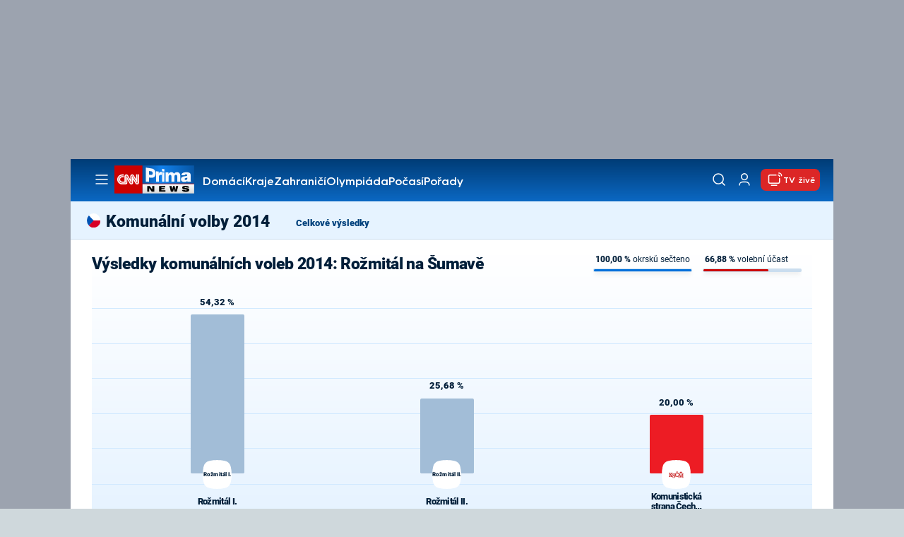

--- FILE ---
content_type: text/css
request_url: https://assets.cnn.iprima.cz/master.7b821fd9.css
body_size: 54871
content:
/*!
 * jQuery UI CSS Framework 1.14.1
 * https://jqueryui.com
 *
 * Copyright OpenJS Foundation and other contributors
 * Released under the MIT license.
 * https://jquery.org/license
 *
 * https://api.jqueryui.com/category/theming/
 */.ui-helper-hidden{display:none}.ui-helper-hidden-accessible{border:0;clip:rect(0 0 0 0);height:1px;margin:-1px;overflow:hidden;padding:0;position:absolute;width:1px}.ui-helper-reset{border:0;font-size:100%;line-height:1.3;list-style:none;margin:0;outline:0;padding:0;text-decoration:none}.ui-helper-clearfix:after,.ui-helper-clearfix:before{border-collapse:collapse;content:"";display:table}.ui-helper-clearfix:after{clear:both}.ui-helper-zfix{height:100%;left:0;opacity:0;position:absolute;top:0;width:100%}.ui-front{z-index:100}.ui-state-disabled{cursor:default!important;pointer-events:none}.ui-icon{background-repeat:no-repeat;display:inline-block;margin-top:-.25em;overflow:hidden;position:relative;text-indent:-99999px;vertical-align:middle}.ui-widget-icon-block{display:block;left:50%;margin-left:-8px}.ui-widget-overlay{height:100%;left:0;position:fixed;top:0;width:100%}
/*!
 * jQuery UI Datepicker 1.14.1
 * https://jqueryui.com
 *
 * Copyright OpenJS Foundation and other contributors
 * Released under the MIT license.
 * https://jquery.org/license
 *
 * https://api.jqueryui.com/datepicker/#theming
 */.ui-datepicker{display:none;padding:.2em .2em 0;width:17em}.ui-datepicker .ui-datepicker-header{padding:.2em 0;position:relative}.ui-datepicker .ui-datepicker-next,.ui-datepicker .ui-datepicker-prev{height:1.8em;position:absolute;top:2px;width:1.8em}.ui-datepicker .ui-datepicker-next-hover,.ui-datepicker .ui-datepicker-prev-hover{top:1px}.ui-datepicker .ui-datepicker-prev{left:2px}.ui-datepicker .ui-datepicker-next{right:2px}.ui-datepicker .ui-datepicker-prev-hover{left:1px}.ui-datepicker .ui-datepicker-next-hover{right:1px}.ui-datepicker .ui-datepicker-next span,.ui-datepicker .ui-datepicker-prev span{display:block;left:50%;margin-left:-8px;margin-top:-8px;position:absolute;top:50%}.ui-datepicker .ui-datepicker-title{line-height:1.8em;margin:0 2.3em;text-align:center}.ui-datepicker .ui-datepicker-title select{font-size:1em;margin:1px 0}.ui-datepicker select.ui-datepicker-month,.ui-datepicker select.ui-datepicker-year{width:45%}.ui-datepicker table{border-collapse:collapse;font-size:.9em;margin:0 0 .4em;width:100%}.ui-datepicker th{border:0;font-weight:700;padding:.7em .3em;text-align:center}.ui-datepicker td{border:0;padding:1px}.ui-datepicker td a,.ui-datepicker td span{display:block;padding:.2em;text-align:right;text-decoration:none}.ui-datepicker .ui-datepicker-buttonpane{background-image:none;border-bottom:0;border-left:0;border-right:0;margin:.7em 0 0;padding:0 .2em}.ui-datepicker .ui-datepicker-buttonpane button{cursor:pointer;float:right;margin:.5em .2em .4em;overflow:visible;padding:.2em .6em .3em;width:auto}.ui-datepicker .ui-datepicker-buttonpane button.ui-datepicker-current{float:left}.ui-datepicker.ui-datepicker-multi{width:auto}.ui-datepicker-multi .ui-datepicker-group{float:left}.ui-datepicker-multi .ui-datepicker-group table{margin:0 auto .4em;width:95%}.ui-datepicker-multi-2 .ui-datepicker-group{width:50%}.ui-datepicker-multi-3 .ui-datepicker-group{width:33.3%}.ui-datepicker-multi-4 .ui-datepicker-group{width:25%}.ui-datepicker-multi .ui-datepicker-group-last .ui-datepicker-header,.ui-datepicker-multi .ui-datepicker-group-middle .ui-datepicker-header{border-left-width:0}.ui-datepicker-multi .ui-datepicker-buttonpane{clear:left}.ui-datepicker-row-break{clear:both;font-size:0;width:100%}.ui-datepicker-rtl{direction:rtl}.ui-datepicker-rtl .ui-datepicker-prev{left:auto;right:2px}.ui-datepicker-rtl .ui-datepicker-next{left:2px;right:auto}.ui-datepicker-rtl .ui-datepicker-prev:hover{left:auto;right:1px}.ui-datepicker-rtl .ui-datepicker-next:hover{left:1px;right:auto}.ui-datepicker-rtl .ui-datepicker-buttonpane{clear:right}.ui-datepicker-rtl .ui-datepicker-buttonpane button{float:left}.ui-datepicker-rtl .ui-datepicker-buttonpane button.ui-datepicker-current,.ui-datepicker-rtl .ui-datepicker-group{float:right}.ui-datepicker-rtl .ui-datepicker-group-last .ui-datepicker-header,.ui-datepicker-rtl .ui-datepicker-group-middle .ui-datepicker-header{border-left-width:1px;border-right-width:0}.ui-datepicker .ui-icon{background-repeat:no-repeat;display:block;left:.5em;overflow:hidden;text-indent:-99999px;top:.3em}
/*!
 * jQuery UI CSS Framework 1.14.1
 * https://jqueryui.com
 *
 * Copyright OpenJS Foundation and other contributors
 * Released under the MIT license.
 * https://jquery.org/license
 *
 * https://api.jqueryui.com/category/theming/
 *
 * To view and modify this theme, visit https://jqueryui.com/themeroller/
 */.ui-widget{font-family:Arial,Helvetica,sans-serif}.ui-widget,.ui-widget .ui-widget{font-size:1em}.ui-widget button,.ui-widget input,.ui-widget select,.ui-widget textarea{font-family:Arial,Helvetica,sans-serif;font-size:1em}.ui-widget.ui-widget-content{border:1px solid #c5c5c5}.ui-widget-content{background:#fff;border:1px solid #ddd;color:#333}.ui-widget-content a{color:#333}.ui-widget-header{background:#e9e9e9;border:1px solid #ddd;color:#333}.ui-widget-header a{color:#333}.ui-button,.ui-state-default,.ui-widget-content .ui-state-default,.ui-widget-header .ui-state-default,html .ui-button.ui-state-disabled:active,html .ui-button.ui-state-disabled:hover{background:#f6f6f6;border:1px solid #c5c5c5;color:#454545}.ui-button,.ui-state-default a,.ui-state-default a:link,.ui-state-default a:visited,a.ui-button,a:link.ui-button,a:visited.ui-button{color:#454545;text-decoration:none}.ui-button:focus,.ui-button:hover,.ui-state-focus,.ui-state-hover,.ui-widget-content .ui-state-focus,.ui-widget-content .ui-state-hover,.ui-widget-header .ui-state-focus,.ui-widget-header .ui-state-hover{background:#ededed;border:1px solid #ccc;color:#2b2b2b;font-weight:400}.ui-state-focus a,.ui-state-focus a:hover,.ui-state-focus a:link,.ui-state-focus a:visited,.ui-state-hover a,.ui-state-hover a:hover,.ui-state-hover a:link,.ui-state-hover a:visited,a.ui-button:focus,a.ui-button:hover{color:#2b2b2b;text-decoration:none}.ui-visual-focus{box-shadow:0 0 3px 1px #5e9ed6}.ui-button.ui-state-active:hover,.ui-button:active,.ui-state-active,.ui-widget-content .ui-state-active,.ui-widget-header .ui-state-active,a.ui-button:active{background:#007fff;border:1px solid #003eff;font-weight:400}.ui-icon-background,.ui-state-active .ui-icon-background{background-color:#fff;border:#003eff}.ui-state-active a,.ui-state-active a:link,.ui-state-active a:visited{color:#fff;text-decoration:none}.ui-state-highlight,.ui-widget-content .ui-state-highlight,.ui-widget-header .ui-state-highlight{background:#fffa90;border:1px solid #dad55e;color:#777620}.ui-state-checked{background:#fffa90;border:1px solid #dad55e}.ui-state-highlight a,.ui-widget-content .ui-state-highlight a,.ui-widget-header .ui-state-highlight a{color:#777620}.ui-state-error,.ui-widget-content .ui-state-error,.ui-widget-header .ui-state-error{background:#fddfdf;border:1px solid #f1a899;color:#5f3f3f}.ui-state-error a,.ui-state-error-text,.ui-widget-content .ui-state-error a,.ui-widget-content .ui-state-error-text,.ui-widget-header .ui-state-error a,.ui-widget-header .ui-state-error-text{color:#5f3f3f}.ui-priority-primary,.ui-widget-content .ui-priority-primary,.ui-widget-header .ui-priority-primary{font-weight:700}.ui-priority-secondary,.ui-widget-content .ui-priority-secondary,.ui-widget-header .ui-priority-secondary{font-weight:400;opacity:.7}.ui-state-disabled,.ui-widget-content .ui-state-disabled,.ui-widget-header .ui-state-disabled{background-image:none;opacity:.35}.ui-icon{height:16px;width:16px}.ui-icon,.ui-widget-content .ui-icon,.ui-widget-header .ui-icon{background-image:url(/images/ui-icons_444444_256x240.d1b81858.png)}.ui-button:focus .ui-icon,.ui-button:hover .ui-icon,.ui-state-focus .ui-icon,.ui-state-hover .ui-icon{background-image:url(/images/ui-icons_555555_256x240.35d57320.png)}.ui-button:active .ui-icon,.ui-state-active .ui-icon{background-image:url(/images/ui-icons_ffffff_256x240.92bef7e4.png)}.ui-button .ui-state-highlight.ui-icon,.ui-state-highlight .ui-icon{background-image:url(/images/ui-icons_777620_256x240.f423048b.png)}.ui-state-error .ui-icon,.ui-state-error-text .ui-icon{background-image:url(/images/ui-icons_cc0000_256x240.5cbbd560.png)}.ui-button .ui-icon{background-image:url(/images/ui-icons_777777_256x240.f5d5fce2.png)}.ui-icon-blank.ui-icon-blank.ui-icon-blank{background-image:none}.ui-icon-caret-1-n{background-position:0 0}.ui-icon-caret-1-ne{background-position:-16px 0}.ui-icon-caret-1-e{background-position:-32px 0}.ui-icon-caret-1-se{background-position:-48px 0}.ui-icon-caret-1-s{background-position:-65px 0}.ui-icon-caret-1-sw{background-position:-80px 0}.ui-icon-caret-1-w{background-position:-96px 0}.ui-icon-caret-1-nw{background-position:-112px 0}.ui-icon-caret-2-n-s{background-position:-128px 0}.ui-icon-caret-2-e-w{background-position:-144px 0}.ui-icon-triangle-1-n{background-position:0 -16px}.ui-icon-triangle-1-ne{background-position:-16px -16px}.ui-icon-triangle-1-e{background-position:-32px -16px}.ui-icon-triangle-1-se{background-position:-48px -16px}.ui-icon-triangle-1-s{background-position:-65px -16px}.ui-icon-triangle-1-sw{background-position:-80px -16px}.ui-icon-triangle-1-w{background-position:-96px -16px}.ui-icon-triangle-1-nw{background-position:-112px -16px}.ui-icon-triangle-2-n-s{background-position:-128px -16px}.ui-icon-triangle-2-e-w{background-position:-144px -16px}.ui-icon-arrow-1-n{background-position:0 -32px}.ui-icon-arrow-1-ne{background-position:-16px -32px}.ui-icon-arrow-1-e{background-position:-32px -32px}.ui-icon-arrow-1-se{background-position:-48px -32px}.ui-icon-arrow-1-s{background-position:-65px -32px}.ui-icon-arrow-1-sw{background-position:-80px -32px}.ui-icon-arrow-1-w{background-position:-96px -32px}.ui-icon-arrow-1-nw{background-position:-112px -32px}.ui-icon-arrow-2-n-s{background-position:-128px -32px}.ui-icon-arrow-2-ne-sw{background-position:-144px -32px}.ui-icon-arrow-2-e-w{background-position:-160px -32px}.ui-icon-arrow-2-se-nw{background-position:-176px -32px}.ui-icon-arrowstop-1-n{background-position:-192px -32px}.ui-icon-arrowstop-1-e{background-position:-208px -32px}.ui-icon-arrowstop-1-s{background-position:-224px -32px}.ui-icon-arrowstop-1-w{background-position:-240px -32px}.ui-icon-arrowthick-1-n{background-position:1px -48px}.ui-icon-arrowthick-1-ne{background-position:-16px -48px}.ui-icon-arrowthick-1-e{background-position:-32px -48px}.ui-icon-arrowthick-1-se{background-position:-48px -48px}.ui-icon-arrowthick-1-s{background-position:-64px -48px}.ui-icon-arrowthick-1-sw{background-position:-80px -48px}.ui-icon-arrowthick-1-w{background-position:-96px -48px}.ui-icon-arrowthick-1-nw{background-position:-112px -48px}.ui-icon-arrowthick-2-n-s{background-position:-128px -48px}.ui-icon-arrowthick-2-ne-sw{background-position:-144px -48px}.ui-icon-arrowthick-2-e-w{background-position:-160px -48px}.ui-icon-arrowthick-2-se-nw{background-position:-176px -48px}.ui-icon-arrowthickstop-1-n{background-position:-192px -48px}.ui-icon-arrowthickstop-1-e{background-position:-208px -48px}.ui-icon-arrowthickstop-1-s{background-position:-224px -48px}.ui-icon-arrowthickstop-1-w{background-position:-240px -48px}.ui-icon-arrowreturnthick-1-w{background-position:0 -64px}.ui-icon-arrowreturnthick-1-n{background-position:-16px -64px}.ui-icon-arrowreturnthick-1-e{background-position:-32px -64px}.ui-icon-arrowreturnthick-1-s{background-position:-48px -64px}.ui-icon-arrowreturn-1-w{background-position:-64px -64px}.ui-icon-arrowreturn-1-n{background-position:-80px -64px}.ui-icon-arrowreturn-1-e{background-position:-96px -64px}.ui-icon-arrowreturn-1-s{background-position:-112px -64px}.ui-icon-arrowrefresh-1-w{background-position:-128px -64px}.ui-icon-arrowrefresh-1-n{background-position:-144px -64px}.ui-icon-arrowrefresh-1-e{background-position:-160px -64px}.ui-icon-arrowrefresh-1-s{background-position:-176px -64px}.ui-icon-arrow-4{background-position:0 -80px}.ui-icon-arrow-4-diag{background-position:-16px -80px}.ui-icon-extlink{background-position:-32px -80px}.ui-icon-newwin{background-position:-48px -80px}.ui-icon-refresh{background-position:-64px -80px}.ui-icon-shuffle{background-position:-80px -80px}.ui-icon-transfer-e-w{background-position:-96px -80px}.ui-icon-transferthick-e-w{background-position:-112px -80px}.ui-icon-folder-collapsed{background-position:0 -96px}.ui-icon-folder-open{background-position:-16px -96px}.ui-icon-document{background-position:-32px -96px}.ui-icon-document-b{background-position:-48px -96px}.ui-icon-note{background-position:-64px -96px}.ui-icon-mail-closed{background-position:-80px -96px}.ui-icon-mail-open{background-position:-96px -96px}.ui-icon-suitcase{background-position:-112px -96px}.ui-icon-comment{background-position:-128px -96px}.ui-icon-person{background-position:-144px -96px}.ui-icon-print{background-position:-160px -96px}.ui-icon-trash{background-position:-176px -96px}.ui-icon-locked{background-position:-192px -96px}.ui-icon-unlocked{background-position:-208px -96px}.ui-icon-bookmark{background-position:-224px -96px}.ui-icon-tag{background-position:-240px -96px}.ui-icon-home{background-position:0 -112px}.ui-icon-flag{background-position:-16px -112px}.ui-icon-calendar{background-position:-32px -112px}.ui-icon-cart{background-position:-48px -112px}.ui-icon-pencil{background-position:-64px -112px}.ui-icon-clock{background-position:-80px -112px}.ui-icon-disk{background-position:-96px -112px}.ui-icon-calculator{background-position:-112px -112px}.ui-icon-zoomin{background-position:-128px -112px}.ui-icon-zoomout{background-position:-144px -112px}.ui-icon-search{background-position:-160px -112px}.ui-icon-wrench{background-position:-176px -112px}.ui-icon-gear{background-position:-192px -112px}.ui-icon-heart{background-position:-208px -112px}.ui-icon-star{background-position:-224px -112px}.ui-icon-link{background-position:-240px -112px}.ui-icon-cancel{background-position:0 -128px}.ui-icon-plus{background-position:-16px -128px}.ui-icon-plusthick{background-position:-32px -128px}.ui-icon-minus{background-position:-48px -128px}.ui-icon-minusthick{background-position:-64px -128px}.ui-icon-close{background-position:-80px -128px}.ui-icon-closethick{background-position:-96px -128px}.ui-icon-key{background-position:-112px -128px}.ui-icon-lightbulb{background-position:-128px -128px}.ui-icon-scissors{background-position:-144px -128px}.ui-icon-clipboard{background-position:-160px -128px}.ui-icon-copy{background-position:-176px -128px}.ui-icon-contact{background-position:-192px -128px}.ui-icon-image{background-position:-208px -128px}.ui-icon-video{background-position:-224px -128px}.ui-icon-script{background-position:-240px -128px}.ui-icon-alert{background-position:0 -144px}.ui-icon-info{background-position:-16px -144px}.ui-icon-notice{background-position:-32px -144px}.ui-icon-help{background-position:-48px -144px}.ui-icon-check{background-position:-64px -144px}.ui-icon-bullet{background-position:-80px -144px}.ui-icon-radio-on{background-position:-96px -144px}.ui-icon-radio-off{background-position:-112px -144px}.ui-icon-pin-w{background-position:-128px -144px}.ui-icon-pin-s{background-position:-144px -144px}.ui-icon-play{background-position:0 -160px}.ui-icon-pause{background-position:-16px -160px}.ui-icon-seek-next{background-position:-32px -160px}.ui-icon-seek-prev{background-position:-48px -160px}.ui-icon-seek-end{background-position:-64px -160px}.ui-icon-seek-first,.ui-icon-seek-start{background-position:-80px -160px}.ui-icon-stop{background-position:-96px -160px}.ui-icon-eject{background-position:-112px -160px}.ui-icon-volume-off{background-position:-128px -160px}.ui-icon-volume-on{background-position:-144px -160px}.ui-icon-power{background-position:0 -176px}.ui-icon-signal-diag{background-position:-16px -176px}.ui-icon-signal{background-position:-32px -176px}.ui-icon-battery-0{background-position:-48px -176px}.ui-icon-battery-1{background-position:-64px -176px}.ui-icon-battery-2{background-position:-80px -176px}.ui-icon-battery-3{background-position:-96px -176px}.ui-icon-circle-plus{background-position:0 -192px}.ui-icon-circle-minus{background-position:-16px -192px}.ui-icon-circle-close{background-position:-32px -192px}.ui-icon-circle-triangle-e{background-position:-48px -192px}.ui-icon-circle-triangle-s{background-position:-64px -192px}.ui-icon-circle-triangle-w{background-position:-80px -192px}.ui-icon-circle-triangle-n{background-position:-96px -192px}.ui-icon-circle-arrow-e{background-position:-112px -192px}.ui-icon-circle-arrow-s{background-position:-128px -192px}.ui-icon-circle-arrow-w{background-position:-144px -192px}.ui-icon-circle-arrow-n{background-position:-160px -192px}.ui-icon-circle-zoomin{background-position:-176px -192px}.ui-icon-circle-zoomout{background-position:-192px -192px}.ui-icon-circle-check{background-position:-208px -192px}.ui-icon-circlesmall-plus{background-position:0 -208px}.ui-icon-circlesmall-minus{background-position:-16px -208px}.ui-icon-circlesmall-close{background-position:-32px -208px}.ui-icon-squaresmall-plus{background-position:-48px -208px}.ui-icon-squaresmall-minus{background-position:-64px -208px}.ui-icon-squaresmall-close{background-position:-80px -208px}.ui-icon-grip-dotted-vertical{background-position:0 -224px}.ui-icon-grip-dotted-horizontal{background-position:-16px -224px}.ui-icon-grip-solid-vertical{background-position:-32px -224px}.ui-icon-grip-solid-horizontal{background-position:-48px -224px}.ui-icon-gripsmall-diagonal-se{background-position:-64px -224px}.ui-icon-grip-diagonal-se{background-position:-80px -224px}.ui-corner-all,.ui-corner-left,.ui-corner-tl,.ui-corner-top{border-top-left-radius:3px}.ui-corner-all,.ui-corner-right,.ui-corner-top,.ui-corner-tr{border-top-right-radius:3px}.ui-corner-all,.ui-corner-bl,.ui-corner-bottom,.ui-corner-left{border-bottom-left-radius:3px}.ui-corner-all,.ui-corner-bottom,.ui-corner-br,.ui-corner-right{border-bottom-right-radius:3px}.ui-widget-overlay{background:#aaa;opacity:.3}.ui-widget-shadow{box-shadow:0 0 5px #666}.ui-datepicker{z-index:2!important}.ui-datepicker-trigger{background:none;border:none;cursor:pointer;line-height:24px;margin:0 25px 0 0;outline:none;padding:0}.ui-datepicker-trigger .icon{font-size:1.3125em}.ui-datepicker-trigger img{max-width:none}#broadcast-datepicker{display:none}#broadcast-datepicker+.ui-datepicker{top:185px!important;transition:top .25s ease 0s}@media only screen and (min-width:768px){#broadcast-datepicker+.ui-datepicker{top:60px!important}}#broadcast-datepicker+.ui-datepicker{font-size:15px;left:0!important;line-height:25px;width:250px}#broadcast-datepicker+.ui-datepicker table{margin-top:0}#broadcast-datepicker+.ui-datepicker table th{border-bottom:none!important;color:#fff!important;padding:.7em .3em!important}#broadcast-datepicker+.ui-datepicker table td{border:none!important;margin:0!important;padding:1px!important}.tabs.sticked #broadcast-datepicker+.ui-datepicker{top:125px!important}.tabs.sticked #broadcast-datepicker.visibleTicker+.ui-datepicker{top:180px!important}.tabs.sticked #ui-datepicker-div{position:fixed!important}.ui-icon,.ui-widget-content .ui-icon,.ui-widget-header .ui-icon{background-image:url(/images/ui-icons_444444_256x240.bbc69ffa.png)}.ui-button:focus .ui-icon,.ui-button:hover .ui-icon,.ui-state-focus .ui-icon,.ui-state-hover .ui-icon{background-image:url(/images/ui-icons_555555_256x240.bc0cd5a7.png)}.ui-button:active .ui-icon,.ui-state-active .ui-icon{background-image:url(/images/ui-icons_ffffff_256x240.74e9fe3d.png)}.ui-button .ui-state-highlight.ui-icon,.ui-state-highlight .ui-icon{background-image:url(/images/ui-icons_777620_256x240.8003dc8c.png)}.ui-state-error .ui-icon,.ui-state-error-text .ui-icon{background-image:url(/images/ui-icons_cc0000_256x240.0085819b.png)}.ui-button .ui-icon{background-image:url(/images/ui-icons_777777_256x240.961d6729.png)}.ui-widget.ui-widget-content{background:#0d4a86;border:none}.ui-widget-header{background:#0d4a87;border:none;color:#fff;font-weight:700}.ui-button,.ui-state-default,.ui-widget-content .ui-state-default,.ui-widget-header .ui-state-default,html .ui-button.ui-state-disabled:active,html .ui-button.ui-state-disabled:hover{background:#205c98;border:1px solid #0d4a86!important;color:#fff!important;font-weight:400;padding-right:6px;text-decoration:none}.ui-state-default:hover{opacity:.8}.ui-datepicker-today{opacity:1!important}.ui-datepicker-today span,.ui-state-highlight,.ui-widget-content .ui-state-highlight,.ui-widget-header .ui-state-highlight{background:#1d74cb!important;border:1px solid #2d4aa5!important;color:#fff!important;font-weight:400!important}.ui-button.ui-state-active:hover,.ui-button:active,.ui-state-active,.ui-widget-content .ui-state-active,.ui-widget-header .ui-state-active,a.ui-button:active{background:#e22f2f;border:1px solid #a11717;color:#fff}.icheckbox_minimal-red,.iradio_minimal-red{background:url(/images/iCheck-red.2e2ded58.png) no-repeat;border:none;cursor:pointer;display:inline-block;height:18px;margin:0;padding:0;vertical-align:middle;width:18px}@media (min-resolution:120dpi){.icheckbox_minimal-red,.iradio_minimal-red{background-image:url(/images/iCheck-red@2x.da34bb02.png);background-size:200px 20px}}.icheckbox_minimal-red{background-position:0 0}.icheckbox_minimal-red.hover{background-position:-20px 0}.icheckbox_minimal-red.checked{background-position:-40px 0}.icheckbox_minimal-red.disabled{background-position:-60px 0;cursor:default}.icheckbox_minimal-red.checked.disabled{background-position:-80px 0}.iradio_minimal-red{background-position:-100px 0}.iradio_minimal-red.hover{background-position:-120px 0}.iradio_minimal-red.checked{background-position:-140px 0}.iradio_minimal-red.disabled{background-position:-160px 0;cursor:default}.iradio_minimal-red.checked.disabled{background-position:-180px 0}#mailkit_overlay,#mailkit_overlay_bar,#mailkit_overlay_msg{background-color:rgba(0,0,0,.5);height:100%;left:0;opacity:0;position:fixed;top:0;width:100%;z-index:999}#mailkit_overlay_msg{z-index:9999}.mailkit_loader{background-color:rgba(0,0,0,.5);background-image:url(//static.mailkit.eu/images/loader.gif);background-position:50%;background-repeat:no-repeat;height:100%;left:0;position:fixed;top:0;width:100%;z-index:9999999}.mailkit_msg_popup{background:#eee;border:1px solid #ccc;border-radius:6px;color:#5b0101;left:50%!important;margin-left:-130px;margin-top:-35px;padding:20px;position:fixed;text-align:center;top:50%;width:270px;z-index:999999}.mailkit_msg_popup .popup_close{cursor:pointer;height:22px;position:absolute;right:5px;top:8px;width:22px;z-index:1}.mailkit_msg_popup .popup_close:after,.mailkit_msg_popup .popup_close:before{background-color:#910e15;content:" ";height:22px;left:10px;position:absolute;transition:background-color .5s;width:2px}.mailkit_msg_popup .popup_close:hover:after,.mailkit_msg_popup .popup_close:hover:before{background-color:#d92b1d;transition:background-color .5s}.mailkit_msg_popup .popup_close:before{transform:rotate(45deg)}.mailkit_msg_popup .popup_close:after{transform:rotate(-45deg)}#onetrust-banner-sdk #onetrust-reject-all-handler,#onetrust-consent-sdk #onetrust-accept-btn-handler{background-color:#0b68c3!important;border-color:#003c76!important;width:100%}#onetrust-consent-sdk #onetrust-banner-sdk a[href],#onetrust-consent-sdk #onetrust-pc-sdk .privacy-notice-link,#onetrust-pc-sdk #cookie-preferences .ot-always-active{color:#0b68c3!important}#onetrust-consent-sdk #onetrust-pc-sdk .ot-leg-btn-container .ot-active-leg-btn,#onetrust-consent-sdk #onetrust-pc-sdk button:not(#clear-filters-handler):not(.ot-close-icon):not(#filter-btn-handler):not(.ot-remove-objection-handler):not(.ot-obj-leg-btn-handler){border-color:#003c76!important}#onetrust-consent-sdk #onetrust-pc-btn-handler{background-color:#fff!important;border-color:#003c76!important;color:#0b68c3!important}#onetrust-banner-sdk #accept-recommended-btn-handler,#onetrust-banner-sdk .ot-pc-refuse-all-handler{color:#fff!important}
/*! normalize.css v8.0.1 | MIT License | github.com/necolas/normalize.css */html{line-height:1.15;-webkit-text-size-adjust:100%}body{margin:0}main{display:block}h1{font-size:2em;margin:.67em 0}hr{box-sizing:initial;height:0;overflow:visible}pre{font-family:monospace,monospace;font-size:1em}a{background-color:initial}abbr[title]{border-bottom:none;text-decoration:underline;-webkit-text-decoration:underline dotted;text-decoration:underline dotted}b,strong{font-weight:bolder}code,kbd,samp{font-family:monospace,monospace;font-size:1em}small{font-size:80%}sub,sup{font-size:75%;line-height:0;position:relative;vertical-align:initial}sub{bottom:-.25em}sup{top:-.5em}img{border-style:none}button,input,optgroup,select,textarea{font-family:inherit;font-size:100%;line-height:1.15;margin:0}button,input{overflow:visible}button,select{text-transform:none}[type=button],[type=reset],[type=submit],button{-webkit-appearance:button}[type=button]::-moz-focus-inner,[type=reset]::-moz-focus-inner,[type=submit]::-moz-focus-inner,button::-moz-focus-inner{border-style:none;padding:0}[type=button]:-moz-focusring,[type=reset]:-moz-focusring,[type=submit]:-moz-focusring,button:-moz-focusring{outline:1px dotted ButtonText}fieldset{padding:.35em .75em .625em}legend{box-sizing:border-box;color:inherit;display:table;max-width:100%;padding:0;white-space:normal}progress{vertical-align:initial}textarea{overflow:auto}[type=checkbox],[type=radio]{box-sizing:border-box;padding:0}[type=number]::-webkit-inner-spin-button,[type=number]::-webkit-outer-spin-button{height:auto}[type=search]{-webkit-appearance:textfield;outline-offset:-2px}[type=search]::-webkit-search-decoration{-webkit-appearance:none}::-webkit-file-upload-button{-webkit-appearance:button;font:inherit}details{display:block}summary{display:list-item}[hidden],template{display:none}.mone_box{align-items:center;display:flex;font-size:0;justify-content:center;line-height:0}.mone_header{display:none}.sas_mone{align-items:center;box-sizing:border-box;display:flex;justify-content:center;max-width:100%;position:relative}.sas_mone[data-sas_status=loaded]:before{box-sizing:border-box;color:#000;content:"reklama";font-family:Arial,Helvetica,sans-serif;font-size:10px;line-height:11px;position:absolute;right:0;text-transform:lowercase;top:-11px}@media (min-width:980px){.leader_box{margin-bottom:0;margin-top:0}.leader_box,.leader_middle_box{min-height:225px}.wallpaper_box{min-height:320px}.board_box{min-height:340px}.leader_mobile_rectangle_box{margin-bottom:0;margin-top:0;min-height:225px}.halfpage_mobile_rectangle_box{min-height:610px}.wallpaper_mobile_rectangle_box{min-height:320px}.board_mobile_rectangle_box{min-height:340px}.article_native_box{min-height:330px}.mone_native_box{min-height:195px}}@media (max-width:980px){.board_mobile_rectangle_box,.halfpage_mobile_rectangle_box,.leader_middle_mobile_rectangle_box,.mobile_rectangle_box,.wallpaper_mobile_rectangle_box{min-height:320px}.mobile_native_box_article{min-height:310px}.mone_mobile_native_box{min-height:300px}}@media (min-width:680px) and (max-width:980px){.halfpage_mobile_rectangle_box{transform:scale(.8)}}.encall-image-container img{display:block;height:auto;width:100%}.encall-mobile-image{display:none!important}@media (max-width:768px){.encall-desktop-image{display:none!important}.encall-mobile-image{display:block!important}}@media (min-width:980px){.ad-sticky{position:sticky;top:80px}.header-is-hidden .ad-sticky{top:20px}.ad-right-side,.ad-sticky{clear:both}.header-mone-wrapper .sas_mone[data-sas_status=loaded]:before{left:50%;margin-left:415px;position:absolute;top:0;width:-moz-fit-content;width:fit-content;z-index:10}}@media (max-width:980px){.wallpaper_mobile_rectangle_box{margin-left:-1rem}}.mone_native_box .molecule-article{margin-top:-2px}#sidebar .ad-right-side{height:1800px}#sidebar .ad-right-side .mone_box{padding-bottom:1rem;padding-top:2rem}.modal-blocker .text-modal.ad-right-side{display:none}.ticker-train-wrapper.ad-right-side{opacity:0;z-index:-1}.ad-right-side,.btn-big.ad-right-side,button.btn.ad-right-side{display:none}@media (min-width:768px){.ad-right-side{display:block}}progress.green,progress.red{background-color:#f2f2f2;border:none;height:10px;width:100%}progress.green::-webkit-progress-bar,progress.red::-webkit-progress-bar{background-color:#f2f2f2}progress.green::-webkit-progress-value{background-color:#00d594}progress.green::-moz-progress-bar{background-color:#00d594}progress.red::-webkit-progress-value{background-color:#c00}progress.red::-moz-progress-bar{background-color:#c00}progress.gradient-blue{background-color:#dadada}progress.gradient-blue::-webkit-progress-value{background:linear-gradient(90deg,#003c76,#0b68c3)}progress.gradient-blue::-moz-progress-bar{background:linear-gradient(90deg,#003c76,#0b68c3)}progress.gradient-blue::-webkit-progress-bar{background-color:#dadada}progress.blue{--tw-bg-opacity:1;background-color:#fff;background-color:rgb(255 255 255/var(--tw-bg-opacity,1));--tw-text-opacity:1;color:#0096ec;color:rgb(0 150 236/var(--tw-text-opacity,1));height:.32rem}progress.blue::-moz-progress-bar{--tw-bg-opacity:1;background-color:#0096ec;background-color:rgb(0 150 236/var(--tw-bg-opacity,1))}progress.blue::-webkit-progress-bar{--tw-bg-opacity:1;background-color:#fff;background-color:rgb(255 255 255/var(--tw-bg-opacity,1))}progress.blue::-webkit-progress-value{--tw-bg-opacity:1;background-color:#0096ec;background-color:rgb(0 150 236/var(--tw-bg-opacity,1))}@tailwind utilities;.sr-only{margin:-1px;position:absolute;width:1px}.pointer-events-none{pointer-events:none}.pointer-events-auto{pointer-events:auto}.visible{visibility:visible}.\!static{position:static!important}.static{position:static}.fixed{position:fixed}.absolute{position:absolute}.relative{position:relative}.bottom-0{bottom:0}.left-0{left:0}.left-1\/2{left:50%}.left-4{left:1rem}.right-0{right:0}.right-\[10px\]{right:10px}.top-0{top:0}.top-1\/2{top:50%}.top-3{top:.75rem}.top-\[40px\]{top:40px}.top-full{top:100%}.z-10{z-index:10}.z-20{z-index:20}.z-30{z-index:30}.z-40{z-index:40}.order-1{order:1}.order-2{order:2}.order-3{order:3}.float-right{float:right}.float-left{float:left}.m-0{margin:0}.m-auto{margin:auto}.-mx-4{margin-left:-1rem;margin-right:-1rem}.-mx-6{margin-left:-1.5rem;margin-right:-1.5rem}.mx-0{margin-left:0;margin-right:0}.mx-10{margin-left:2.5rem;margin-right:2.5rem}.mx-2{margin-left:.5rem;margin-right:.5rem}.mx-4{margin-left:1rem;margin-right:1rem}.mx-5{margin-left:1.25rem;margin-right:1.25rem}.mx-auto{margin-left:auto;margin-right:auto}.my-0{margin-bottom:0;margin-top:0}.my-12{margin-bottom:3rem;margin-top:3rem}.my-2{margin-bottom:.5rem;margin-top:.5rem}.my-4{margin-bottom:1rem;margin-top:1rem}.my-6{margin-bottom:1.5rem;margin-top:1.5rem}.my-auto{margin-bottom:auto;margin-top:auto}.\!mb-0{margin-bottom:0!important}.\!mt-16{margin-top:4rem!important}.-mb-3{margin-bottom:-.75rem}.-mb-5{margin-bottom:-1.25rem}.-ml-2{margin-left:-.5rem}.-ml-5{margin-left:-1.25rem}.-ml-\[0\.15rem\]{margin-left:-.15rem}.-ml-\[3px\]{margin-left:-3px}.-mr-1\.5{margin-right:-.375rem}.-mr-2{margin-right:-.5rem}.-mr-4{margin-right:-1rem}.-mr-5{margin-right:-1.25rem}.-mt-1{margin-top:-.25rem}.-mt-4{margin-top:-1rem}.mb-0{margin-bottom:0}.mb-1{margin-bottom:.25rem}.mb-1\.5{margin-bottom:.375rem}.mb-10{margin-bottom:2.5rem}.mb-12{margin-bottom:3rem}.mb-16{margin-bottom:4rem}.mb-2{margin-bottom:.5rem}.mb-2\.5{margin-bottom:.625rem}.mb-20{margin-bottom:5rem}.mb-3{margin-bottom:.75rem}.mb-4{margin-bottom:1rem}.mb-5{margin-bottom:1.25rem}.mb-6{margin-bottom:1.5rem}.mb-7{margin-bottom:1.75rem}.mb-8{margin-bottom:2rem}.mb-\[-4px\]{margin-bottom:-4px}.mb-\[800px\]{margin-bottom:800px}.ml-1{margin-left:.25rem}.ml-2{margin-left:.5rem}.ml-3{margin-left:.75rem}.ml-4{margin-left:1rem}.ml-6{margin-left:1.5rem}.mr-0\.5{margin-right:.125rem}.mr-1{margin-right:.25rem}.mr-2{margin-right:.5rem}.mr-2\.5{margin-right:.625rem}.mr-3{margin-right:.75rem}.mr-4{margin-right:1rem}.mr-5{margin-right:1.25rem}.mr-6{margin-right:1.5rem}.mr-7{margin-right:1.75rem}.mr-8{margin-right:2rem}.mr-\[2px\]{margin-right:2px}.mr-px{margin-right:1px}.mt-0{margin-top:0}.mt-1{margin-top:.25rem}.mt-1\.5{margin-top:.375rem}.mt-2{margin-top:.5rem}.mt-3{margin-top:.75rem}.mt-4{margin-top:1rem}.mt-5{margin-top:1.25rem}.mt-6{margin-top:1.5rem}.mt-8{margin-top:2rem}.mt-\[24px\]{margin-top:24px}.mt-\[3px\]{margin-top:3px}.line-clamp-1{-webkit-line-clamp:1}.line-clamp-1,.line-clamp-2,.line-clamp-3,.line-clamp-4{display:-webkit-box;overflow:hidden;-webkit-box-orient:vertical}.block{display:block}.inline-block{display:inline-block}.\!flex{display:flex!important}.flex{display:flex}.inline-flex{display:inline-flex}.table{display:table}.grid{display:grid}.contents{display:contents}.\!hidden{display:none!important}.hidden{display:none}.aspect-11{aspect-ratio:1/1}.aspect-169{aspect-ratio:16/9}.aspect-21{aspect-ratio:2/1}.aspect-43{aspect-ratio:4/3}.aspect-916{aspect-ratio:9/16}.aspect-video{aspect-ratio:16/9}.\!h-auto{height:auto!important}.h-0{height:0}.h-10{height:2.5rem}.h-12{height:3rem}.h-16{height:4rem}.h-20{height:5rem}.h-28{height:7rem}.h-4{height:1rem}.h-46{height:11rem}.h-48{height:12rem}.h-5{height:1.25rem}.h-6{height:1.5rem}.h-72{height:18rem}.h-8{height:2rem}.h-\[100px\]{height:100px}.h-\[20px\]{height:20px}.h-\[25px\]{height:25px}.h-\[32px\]{height:32px}.h-\[40px\]{height:40px}.h-auto{height:auto}.h-full{height:100%}.h-px{height:1px}.max-h-\[60px\]{max-height:60px}.max-h-full{max-height:100%}.min-h-\[20\%\]{min-height:20%}.min-h-\[26px\]{min-height:26px}.min-h-full{min-height:100%}.\!w-48{width:12rem!important}.w-1\/2{width:50%}.w-1\/3{width:33.333333%}.w-10\/12{width:83.333333%}.w-16{width:4rem}.w-2\/12{width:16.666667%}.w-4\/5{width:80%}.w-5\/12{width:41.666667%}.w-7\/12{width:58.333333%}.w-\[40px\]{width:40px}.w-\[90px\]{width:90px}.w-auto{width:auto}.w-full{width:100%}.w-full-w-content-padding{width:calc(100% + 3rem)}.w-full-w-padding{width:calc(100% + 30px)}.w-screen{width:100vw}.min-w-\[155px\]{min-width:155px}.min-w-\[315px\]{min-width:315px}.min-w-\[40px\]{min-width:40px}.min-w-\[80px\]{min-width:80px}.min-w-\[fit-content\]{min-width:-moz-fit-content;min-width:fit-content}.max-w-\[1080px\]{max-width:1080px}.max-w-\[250px\]{max-width:250px}.max-w-\[300px\]{max-width:300px}.max-w-\[400px\]{max-width:400px}.max-w-\[450px\]{max-width:450px}.max-w-\[70\%\]{max-width:70%}.max-w-full{max-width:100%}.max-w-none{max-width:none}.max-w-screen-lg{max-width:1080px}.flex-1{flex:1 1 0%}.shrink{flex-shrink:1}.shrink-0{flex-shrink:0}.flex-grow,.grow{flex-grow:1}.-translate-x-1\/2{--tw-translate-x:-50%;transform:translate(-50%,var(--tw-translate-y)) rotate(var(--tw-rotate)) skewX(var(--tw-skew-x)) skewY(var(--tw-skew-y)) scaleX(var(--tw-scale-x)) scaleY(var(--tw-scale-y));transform:translate(var(--tw-translate-x),var(--tw-translate-y)) rotate(var(--tw-rotate)) skewX(var(--tw-skew-x)) skewY(var(--tw-skew-y)) scaleX(var(--tw-scale-x)) scaleY(var(--tw-scale-y))}.-translate-y-1\/2{--tw-translate-y:-50%;transform:translate(var(--tw-translate-x),-50%) rotate(var(--tw-rotate)) skewX(var(--tw-skew-x)) skewY(var(--tw-skew-y)) scaleX(var(--tw-scale-x)) scaleY(var(--tw-scale-y));transform:translate(var(--tw-translate-x),var(--tw-translate-y)) rotate(var(--tw-rotate)) skewX(var(--tw-skew-x)) skewY(var(--tw-skew-y)) scaleX(var(--tw-scale-x)) scaleY(var(--tw-scale-y))}.scale-65{--tw-scale-x:.65;--tw-scale-y:.65;transform:translate(var(--tw-translate-x),var(--tw-translate-y)) rotate(var(--tw-rotate)) skewX(var(--tw-skew-x)) skewY(var(--tw-skew-y)) scaleX(.65) scaleY(.65)}.scale-65,.transform{transform:translate(var(--tw-translate-x),var(--tw-translate-y)) rotate(var(--tw-rotate)) skewX(var(--tw-skew-x)) skewY(var(--tw-skew-y)) scaleX(var(--tw-scale-x)) scaleY(var(--tw-scale-y))}.cursor-not-allowed{cursor:not-allowed}.cursor-pointer{cursor:pointer}.cursor-text{cursor:text}.resize{resize:both}.list-none{list-style-type:none}.grid-cols-2{grid-template-columns:repeat(2,minmax(0,1fr))}.grid-cols-4{grid-template-columns:repeat(4,minmax(0,1fr))}.flex-row{flex-direction:row}.flex-col{flex-direction:column}.flex-wrap{flex-wrap:wrap}.flex-nowrap{flex-wrap:nowrap}.items-start{align-items:flex-start}.items-end{align-items:flex-end}.items-center{align-items:center}.justify-start{justify-content:flex-start}.justify-end{justify-content:flex-end}.justify-center{justify-content:center}.justify-between{justify-content:space-between}.gap-1{gap:.25rem}.gap-2{gap:.5rem}.gap-3{gap:.75rem}.gap-4{gap:1rem}.gap-5{gap:1.25rem}.gap-8{gap:2rem}.gap-x-1{-moz-column-gap:.25rem;column-gap:.25rem}.gap-x-2{-moz-column-gap:.5rem;column-gap:.5rem}.gap-x-3{-moz-column-gap:.75rem;column-gap:.75rem}.gap-x-4{-moz-column-gap:1rem;column-gap:1rem}.gap-x-7{-moz-column-gap:1.75rem;column-gap:1.75rem}.gap-x-\[8px\]{-moz-column-gap:8px;column-gap:8px}.gap-y-1{row-gap:.25rem}.gap-y-13{row-gap:3.2rem}.gap-y-3{row-gap:.75rem}.gap-y-4{row-gap:1rem}.gap-y-\[8px\]{row-gap:8px}.self-start{align-self:flex-start}.self-end{align-self:flex-end}.self-stretch{align-self:stretch}.justify-self-end{justify-self:end}.overflow-hidden{overflow:hidden}.overflow-visible{overflow:visible}.overflow-x-auto{overflow-x:auto}.overflow-y-auto{overflow-y:auto}.whitespace-nowrap{white-space:nowrap}.break-words{overflow-wrap:break-word}.rounded{border-radius:.25rem}.rounded-full{border-radius:9999px}.rounded-md{border-radius:.375rem}.rounded-none{border-radius:0}.rounded-sm{border-radius:.125rem}.rounded-b-2xl{border-bottom-left-radius:1rem;border-bottom-right-radius:1rem}.rounded-b-xl{border-bottom-left-radius:.75rem;border-bottom-right-radius:.75rem}.border{border-width:1px}.border-0{border-width:0}.border-\[0\.5px\]{border-width:.5px}.border-\[1\.5px\]{border-width:1.5px}.border-x-0{border-left-width:0;border-right-width:0}.border-b-0{border-bottom-width:0}.border-b-2{border-bottom-width:2px}.border-b-\[1px\]{border-bottom-width:1px}.border-t-0{border-top-width:0}.border-t-\[1px\]{border-top-width:1px}.border-solid{border-style:solid}.border-none{border-style:none}.border-black{--tw-border-opacity:1;border-color:#0f0f10;border-color:rgb(15 15 16/var(--tw-border-opacity,1))}.border-gray-300{--tw-border-opacity:1;border-color:#d1d5db;border-color:rgb(209 213 219/var(--tw-border-opacity,1))}.border-gray-500{--tw-border-opacity:1;border-color:#6b7280;border-color:rgb(107 114 128/var(--tw-border-opacity,1))}.border-light-gray-2{--tw-border-opacity:1;border-color:#dadada;border-color:rgb(218 218 218/var(--tw-border-opacity,1))}.border-medium-gray{--tw-border-opacity:1;border-color:#b5b5b5;border-color:rgb(181 181 181/var(--tw-border-opacity,1))}.border-white{--tw-border-opacity:1;border-color:#fff;border-color:rgb(255 255 255/var(--tw-border-opacity,1))}.border-white-02{border-color:hsla(0,0%,100%,.2)}.\!bg-transparent{background-color:initial!important}.bg-black-02{background-color:rgba(0,0,0,.2)}.bg-blue-1{--tw-bg-opacity:1;background-color:#07417c;background-color:rgb(7 65 124/var(--tw-bg-opacity,1))}.bg-blue-dark-1{--tw-bg-opacity:1;background-color:#00417c;background-color:rgb(0 65 124/var(--tw-bg-opacity,1))}.bg-blue-dark-2{--tw-bg-opacity:1;background-color:#011e39;background-color:rgb(1 30 57/var(--tw-bg-opacity,1))}.bg-blue-light{--tw-bg-opacity:1;background-color:#e6f3ff;background-color:rgb(230 243 255/var(--tw-bg-opacity,1))}.bg-gray-400{--tw-bg-opacity:1;background-color:#9ca3af;background-color:rgb(156 163 175/var(--tw-bg-opacity,1))}.bg-medium-gray{--tw-bg-opacity:1;background-color:#b5b5b5;background-color:rgb(181 181 181/var(--tw-bg-opacity,1))}.bg-red-600{--tw-bg-opacity:1;background-color:#dc2626;background-color:rgb(220 38 38/var(--tw-bg-opacity,1))}.bg-red-default{--tw-bg-opacity:1;background-color:#d31617;background-color:rgb(211 22 23/var(--tw-bg-opacity,1))}.bg-sidebar-light-gray{--tw-bg-opacity:1;background-color:#f2f2f2;background-color:rgb(242 242 242/var(--tw-bg-opacity,1))}.bg-super-light{--tw-bg-opacity:1;background-color:#f5f5f5;background-color:rgb(245 245 245/var(--tw-bg-opacity,1))}.bg-transparent{background-color:initial}.bg-white{--tw-bg-opacity:1;background-color:#fff;background-color:rgb(255 255 255/var(--tw-bg-opacity,1))}.bg-yellow-default{--tw-bg-opacity:1;background-color:#ffd400;background-color:rgb(255 212 0/var(--tw-bg-opacity,1))}.bg-zinc-300{--tw-bg-opacity:1;background-color:#d4d4d8;background-color:rgb(212 212 216/var(--tw-bg-opacity,1))}.\!bg-none{background-image:none!important}.bg-black-shadow{background-image:linear-gradient(180deg,transparent,transparent,rgba(0,0,0,.73) 80%)}.bg-gradient-to-b{background-image:linear-gradient(to bottom,var(--tw-gradient-stops))}.bg-gradient-to-t{background-image:linear-gradient(to top,var(--tw-gradient-stops))}.from-\[\#003C76\]{--tw-gradient-from:#003c76 var(--tw-gradient-from-position);--tw-gradient-to:rgba(0,60,118,0) var(--tw-gradient-to-position);--tw-gradient-stops:var(--tw-gradient-from),var(--tw-gradient-to)}.to-\[\#0B68C3\]{--tw-gradient-to:#0b68c3 var(--tw-gradient-to-position)}.bg-cover{background-size:cover}.bg-center{background-position:50%}.bg-no-repeat{background-repeat:no-repeat}.object-cover{font-family:"object-fit:cover";object-fit:cover}.p-0{padding:0}.p-2{padding:.5rem}.p-3{padding:.75rem}.p-4{padding:1rem}.p-5{padding:1.25rem}.p-6{padding:1.5rem}.px-0{padding-left:0;padding-right:0}.px-1{padding-left:.25rem;padding-right:.25rem}.px-1\.5{padding-left:.375rem;padding-right:.375rem}.px-10{padding-left:2.5rem;padding-right:2.5rem}.px-2{padding-left:.5rem;padding-right:.5rem}.px-2\.5{padding-left:.625rem;padding-right:.625rem}.px-3{padding-left:.75rem;padding-right:.75rem}.px-4{padding-left:1rem;padding-right:1rem}.px-5{padding-left:1.25rem;padding-right:1.25rem}.px-6{padding-left:1.5rem;padding-right:1.5rem}.px-8{padding-left:2rem;padding-right:2rem}.px-\[12px\]{padding-left:12px;padding-right:12px}.py-0{padding-bottom:0;padding-top:0}.py-0\.5{padding-bottom:.125rem;padding-top:.125rem}.py-1{padding-bottom:.25rem;padding-top:.25rem}.py-12{padding-bottom:3rem;padding-top:3rem}.py-2{padding-bottom:.5rem;padding-top:.5rem}.py-2\.5{padding-bottom:.625rem;padding-top:.625rem}.py-20{padding-bottom:5rem;padding-top:5rem}.py-3{padding-bottom:.75rem;padding-top:.75rem}.py-3\.5{padding-bottom:.85rem;padding-top:.85rem}.py-4{padding-bottom:1rem;padding-top:1rem}.py-5{padding-bottom:1.25rem;padding-top:1.25rem}.py-6{padding-bottom:1.5rem;padding-top:1.5rem}.py-8{padding-bottom:2rem;padding-top:2rem}.\!pt-0{padding-top:0!important}.pb-1{padding-bottom:.25rem}.pb-12{padding-bottom:3rem}.pb-2{padding-bottom:.5rem}.pb-4{padding-bottom:1rem}.pb-8{padding-bottom:2rem}.pl-0{padding-left:0}.pl-1{padding-left:.25rem}.pl-10{padding-left:2.5rem}.pl-3{padding-left:.75rem}.pl-5{padding-left:1.25rem}.pl-6{padding-left:1.5rem}.pl-7{padding-left:1.75rem}.pl-8{padding-left:2rem}.pr-0{padding-right:0}.pr-1{padding-right:.25rem}.pr-1\.5{padding-right:.375rem}.pr-10{padding-right:2.5rem}.pr-12{padding-right:3rem}.pr-2{padding-right:.5rem}.pr-3{padding-right:.75rem}.pr-5{padding-right:1.25rem}.pr-6{padding-right:1.5rem}.pr-8{padding-right:2rem}.pt-0{padding-top:0}.pt-0\.5{padding-top:.125rem}.pt-1{padding-top:.25rem}.pt-2{padding-top:.5rem}.pt-20{padding-top:5rem}.pt-3{padding-top:.75rem}.pt-5{padding-top:1.25rem}.pt-7{padding-top:1.75rem}.pt-8{padding-top:2rem}.text-left{text-align:left}.text-center{text-align:center}.text-right{text-align:right}.align-middle{vertical-align:middle}.align-bottom{vertical-align:bottom}.font-hurme{font-family:Hurme Geometric Sans\ 3,Hurme Fallback,Arial,sans-serif}.\!text-\[16px\]{font-size:16px!important}.text-2sm{font-size:.93rem}.text-2xl{font-size:1.5rem}.text-3sm{font-size:.985rem}.text-3xl{font-size:1.63rem}.text-3xll{font-size:2rem}.text-4xl{font-size:2.25rem}.text-5xll{font-size:3.2rem}.text-base{font-size:1rem}.text-lg{font-size:1.125rem}.text-md{font-size:1.0625rem}.text-sm{font-size:.875rem}.text-smm{font-size:.85rem}.text-xl{font-size:1.25rem}.text-xll{font-size:1.4rem}.text-xs{font-size:.75rem}.text-xss{font-size:.82rem}.text-xxl{font-size:1.35rem}.font-black,.font-bold,.font-extrabold{font-weight:900}.font-light{font-weight:400}.font-medium{font-weight:500}.font-normal{font-weight:400}.font-semibold{font-weight:500}.uppercase{text-transform:uppercase}.capitalize{text-transform:capitalize}.normal-case{text-transform:none}.leading-0{line-height:0}.leading-4{line-height:1rem}.leading-5{line-height:1.25rem}.leading-5\.5{line-height:1.375em}.leading-6{line-height:1.5rem}.leading-7{line-height:1.75rem}.leading-none{line-height:1}.leading-normal{line-height:1.5}.leading-snug{line-height:1.375}.leading-tight{line-height:1.25}.leading-tighter{line-height:1.1}.tracking-normal{letter-spacing:0}.tracking-tight{letter-spacing:-.025em}.tracking-wide{letter-spacing:.025em}.\!text-black{color:#0f0f10!important;color:rgb(15 15 16/var(--tw-text-opacity,1))!important}.\!text-black,.\!text-blue-3{--tw-text-opacity:1!important}.\!text-blue-3{color:#003c76!important;color:rgb(0 60 118/var(--tw-text-opacity,1))!important}.\!text-dark-gray-text-3{--tw-text-opacity:1!important;color:#4f5862!important;color:rgb(79 88 98/var(--tw-text-opacity,1))!important}.\!text-medium-gray{--tw-text-opacity:1!important;color:#b5b5b5!important;color:rgb(181 181 181/var(--tw-text-opacity,1))!important}.\!text-red-default{--tw-text-opacity:1!important;color:#d31617!important;color:rgb(211 22 23/var(--tw-text-opacity,1))!important}.\!text-white{--tw-text-opacity:1!important;color:#fff!important;color:rgb(255 255 255/var(--tw-text-opacity,1))!important}.text-black{--tw-text-opacity:1;color:#0f0f10;color:rgb(15 15 16/var(--tw-text-opacity,1))}.text-blue-3{--tw-text-opacity:1;color:#003c76;color:rgb(0 60 118/var(--tw-text-opacity,1))}.text-blue-dark{--tw-text-opacity:1;color:#003c72;color:rgb(0 60 114/var(--tw-text-opacity,1))}.text-blue-dark-1{--tw-text-opacity:1;color:#00417c;color:rgb(0 65 124/var(--tw-text-opacity,1))}.text-blue-dark-2{--tw-text-opacity:1;color:#011e39;color:rgb(1 30 57/var(--tw-text-opacity,1))}.text-blue-link{--tw-text-opacity:1;color:#0b68c1;color:rgb(11 104 193/var(--tw-text-opacity,1))}.text-dark-gray-text{--tw-text-opacity:1;color:#4c4c4c;color:rgb(76 76 76/var(--tw-text-opacity,1))}.text-dark-gray-text-2{--tw-text-opacity:1;color:#2b2b2b;color:rgb(43 43 43/var(--tw-text-opacity,1))}.text-dark-gray-text-3{--tw-text-opacity:1;color:#4f5862;color:rgb(79 88 98/var(--tw-text-opacity,1))}.text-gray-600{--tw-text-opacity:1;color:#4b5563;color:rgb(75 85 99/var(--tw-text-opacity,1))}.text-gray-700{--tw-text-opacity:1;color:#374151;color:rgb(55 65 81/var(--tw-text-opacity,1))}.text-light-blue-text{--tw-text-opacity:1;color:#d1e9ff;color:rgb(209 233 255/var(--tw-text-opacity,1))}.text-light-gray{--tw-text-opacity:1;color:#9c9c9c;color:rgb(156 156 156/var(--tw-text-opacity,1))}.text-medium-gray{--tw-text-opacity:1;color:#b5b5b5;color:rgb(181 181 181/var(--tw-text-opacity,1))}.text-red-default{--tw-text-opacity:1;color:#d31617;color:rgb(211 22 23/var(--tw-text-opacity,1))}.text-sky-900{--tw-text-opacity:1;color:#0c4a6e;color:rgb(12 74 110/var(--tw-text-opacity,1))}.text-stone-950{--tw-text-opacity:1;color:#0c0a09;color:rgb(12 10 9/var(--tw-text-opacity,1))}.text-transparent{color:transparent}.text-white{--tw-text-opacity:1;color:#fff;color:rgb(255 255 255/var(--tw-text-opacity,1))}.underline{text-decoration-line:underline}.no-underline{text-decoration-line:none}.placeholder-transparent::-moz-placeholder{color:transparent}.placeholder-transparent::placeholder{color:transparent}.opacity-0{opacity:0}.opacity-50{opacity:.5}.opacity-75{opacity:.75}.opacity-90{opacity:.9}.shadow{--tw-shadow:0 1px 3px 0 rgba(0,0,0,.1),0 1px 2px -1px rgba(0,0,0,.1);--tw-shadow-colored:0 1px 3px 0 var(--tw-shadow-color),0 1px 2px -1px var(--tw-shadow-color);box-shadow:0 0 #0000,0 0 #0000,0 1px 3px 0 rgba(0,0,0,.1),0 1px 2px -1px rgba(0,0,0,.1);box-shadow:var(--tw-ring-offset-shadow,0 0 #0000),var(--tw-ring-shadow,0 0 #0000),var(--tw-shadow)}.shadow-\[0_4px_16px_rgba\(0\2c 0\2c 0\2c 0\.25\)\]{--tw-shadow:0 4px 16px rgba(0,0,0,.25);--tw-shadow-colored:0 4px 16px var(--tw-shadow-color);box-shadow:0 0 #0000,0 0 #0000,0 4px 16px rgba(0,0,0,.25);box-shadow:var(--tw-ring-offset-shadow,0 0 #0000),var(--tw-ring-shadow,0 0 #0000),var(--tw-shadow)}.shadow-\[0px_1px_1px_rgba\(0\2c 0\2c 0\2c 0\.15\)\]{--tw-shadow:0px 1px 1px rgba(0,0,0,.15);--tw-shadow-colored:0px 1px 1px var(--tw-shadow-color);box-shadow:0 0 #0000,0 0 #0000,0 1px 1px rgba(0,0,0,.15);box-shadow:var(--tw-ring-offset-shadow,0 0 #0000),var(--tw-ring-shadow,0 0 #0000),var(--tw-shadow)}.blur{--tw-blur:blur(8px);filter:blur(8px) var(--tw-brightness) var(--tw-contrast) var(--tw-grayscale) var(--tw-hue-rotate) var(--tw-invert) var(--tw-saturate) var(--tw-sepia) var(--tw-drop-shadow)}.blur,.filter{filter:var(--tw-blur) var(--tw-brightness) var(--tw-contrast) var(--tw-grayscale) var(--tw-hue-rotate) var(--tw-invert) var(--tw-saturate) var(--tw-sepia) var(--tw-drop-shadow)}.transition{transition-duration:.15s;transition-property:color,background-color,border-color,text-decoration-color,fill,stroke,opacity,box-shadow,transform,filter,backdrop-filter;transition-timing-function:cubic-bezier(.4,0,.2,1)}.transition-all{transition-duration:.15s;transition-property:all;transition-timing-function:cubic-bezier(.4,0,.2,1)}.transition-colors{transition-duration:.15s;transition-property:color,background-color,border-color,text-decoration-color,fill,stroke;transition-timing-function:cubic-bezier(.4,0,.2,1)}.transition-opacity{transition-duration:.15s;transition-property:opacity;transition-timing-function:cubic-bezier(.4,0,.2,1)}.duration-100{transition-duration:.1s}.duration-200{transition-duration:.2s}.duration-\[3000ms\]{transition-duration:3s}@keyframes slideshow{0%{animation-timing-function:ease-in;opacity:0}25%{animation-timing-function:ease-out;opacity:1}75%{opacity:1}to{opacity:0}}.red-gradient,.red-gradient-no-hover{background:linear-gradient(325deg,#e22f2f,#d31617);background-image:linear-gradient(to top left,var(--tw-gradient-stops));--tw-gradient-from:#e22f2f var(--tw-gradient-from-position);--tw-gradient-to:rgba(226,47,47,0) var(--tw-gradient-to-position);--tw-gradient-stops:var(--tw-gradient-from),var(--tw-gradient-to);--tw-gradient-to:#d31617 var(--tw-gradient-to-position)}.red-gradient-no-hover:hover,.red-gradient:hover,a:hover .red-gradient,a:hover .red-gradient-no-hover{background:linear-gradient(90deg,#b30101,#d31f1f);background-image:linear-gradient(to right,var(--tw-gradient-stops));--tw-gradient-from:#b30101 var(--tw-gradient-from-position);--tw-gradient-to:rgba(179,1,1,0) var(--tw-gradient-to-position);--tw-gradient-stops:var(--tw-gradient-from),var(--tw-gradient-to);--tw-gradient-to:#d31f1f var(--tw-gradient-to-position)}.blue-gradient,.blue-gradient-no-hover{background:linear-gradient(325deg,#00417c,#011e39);background-image:linear-gradient(to top left,var(--tw-gradient-stops));--tw-gradient-from:#00417c var(--tw-gradient-from-position);--tw-gradient-to:rgba(0,65,124,0) var(--tw-gradient-to-position);--tw-gradient-stops:var(--tw-gradient-from),var(--tw-gradient-to);--tw-gradient-to:#011e39 var(--tw-gradient-to-position)}.blue-gradient-no-hover:hover,.blue-gradient:hover,a:hover .blue-gradient,a:hover .blue-gradient-no-hover{background:linear-gradient(90deg,#003c72,#01192f);background-image:linear-gradient(to right,var(--tw-gradient-stops));--tw-gradient-from:#003c72 var(--tw-gradient-from-position);--tw-gradient-to:rgba(0,60,114,0) var(--tw-gradient-to-position);--tw-gradient-stops:var(--tw-gradient-from),var(--tw-gradient-to);--tw-gradient-to:#01192f var(--tw-gradient-to-position)}.red-gradient-2{background:linear-gradient(325deg,#e30000,#b21a1a);background-image:linear-gradient(to top left,var(--tw-gradient-stops));--tw-gradient-from:#e30000 var(--tw-gradient-from-position);--tw-gradient-to:rgba(227,0,0,0) var(--tw-gradient-to-position);--tw-gradient-stops:var(--tw-gradient-from),var(--tw-gradient-to);--tw-gradient-to:#b21a1a var(--tw-gradient-to-position)}.red-gradient-2:hover,a:hover .red-gradient-2{background:linear-gradient(90deg,#e22f2f,#d31617);background-image:linear-gradient(to right,var(--tw-gradient-stops));--tw-gradient-from:#e22f2f var(--tw-gradient-from-position);--tw-gradient-to:rgba(226,47,47,0) var(--tw-gradient-to-position);--tw-gradient-stops:var(--tw-gradient-from),var(--tw-gradient-to);--tw-gradient-to:#d31617 var(--tw-gradient-to-position)}.blue-tag-gradient{background:linear-gradient(125deg,#00417c,#011e39);background-image:linear-gradient(to bottom right,var(--tw-gradient-stops));--tw-gradient-from:#00417c var(--tw-gradient-from-position);--tw-gradient-to:rgba(0,65,124,0) var(--tw-gradient-to-position);--tw-gradient-stops:var(--tw-gradient-from),var(--tw-gradient-to);--tw-gradient-to:#0b68c3 var(--tw-gradient-to-position)}.blue-tag-gradient:hover,a:hover .blue-tag-gradient{background:linear-gradient(90deg,#002952,#002952);background-image:linear-gradient(to right,var(--tw-gradient-stops));--tw-gradient-from:#002952 var(--tw-gradient-from-position);--tw-gradient-to:rgba(0,41,82,0) var(--tw-gradient-to-position);--tw-gradient-stops:var(--tw-gradient-from),var(--tw-gradient-to);--tw-gradient-to:#002952 var(--tw-gradient-to-position)}.yellow-gradient{background:linear-gradient(325deg,#ffd400,#d6b200);background-image:linear-gradient(to top left,var(--tw-gradient-stops))}.yellow-gradient,.yellow-gradient:hover,a:hover .yellow-gradient{--tw-gradient-from:#ffd400 var(--tw-gradient-from-position);--tw-gradient-to:rgba(255,212,0,0) var(--tw-gradient-to-position);--tw-gradient-stops:var(--tw-gradient-from),var(--tw-gradient-to);--tw-gradient-to:#d6b200 var(--tw-gradient-to-position)}.yellow-gradient:hover,a:hover .yellow-gradient{background:linear-gradient(125deg,#ffd400,#d6b200);background-image:linear-gradient(to bottom right,var(--tw-gradient-stops))}.blue-shadow-gradient{background:linear-gradient(180deg,#011e39,#011e39);background-image:linear-gradient(to bottom,var(--tw-gradient-stops));--tw-gradient-from:#011e39 var(--tw-gradient-from-position);--tw-gradient-to:rgba(1,30,57,0) var(--tw-gradient-to-position);--tw-gradient-stops:var(--tw-gradient-from),var(--tw-gradient-to);--tw-gradient-to:#011e39 var(--tw-gradient-to-position)}@media (min-width:768px){.blue-shadow-gradient{background:linear-gradient(180deg,transparent,#011e39);--tw-gradient-from:transparent var(--tw-gradient-from-position);--tw-gradient-to:transparent var(--tw-gradient-to-position);--tw-gradient-stops:var(--tw-gradient-from),var(--tw-gradient-to)}}.blue-page-background-gradient{background:linear-gradient(325deg,#00417c,#011e39);background-image:linear-gradient(to top left,var(--tw-gradient-stops));--tw-gradient-from:#00417c var(--tw-gradient-from-position);--tw-gradient-to:rgba(0,65,124,0) var(--tw-gradient-to-position);--tw-gradient-stops:var(--tw-gradient-from),var(--tw-gradient-to);--tw-gradient-to:#011e39 var(--tw-gradient-to-position)}.vertical-middle{top:50%;transform:translateY(-50%)}.horizontal-middle{left:50%;transform:translateX(-50%)}.text-tight-120{letter-spacing:-1.2px}.text-tight-70{letter-spacing:-.7px}.text-tight-55{letter-spacing:-.55px}.text-tight-30{letter-spacing:-.3px}.line-clamp-2,.line-clamp-3,.line-clamp-4{display:-webkit-box;-webkit-box-orient:vertical;overflow:hidden;text-overflow:ellipsis}.line-clamp-2{-webkit-line-clamp:2}.line-clamp-3{-webkit-line-clamp:3}.line-clamp-4{-webkit-line-clamp:4}.perex-mobile-hidden{height:0;visibility:hidden}@media (min-width:768px){.video-live-strip-molecule.perex-mobile-hidden{--tw-translate-x:0px;transform:translateY(var(--tw-translate-y)) rotate(var(--tw-rotate)) skewX(var(--tw-skew-x)) skewY(var(--tw-skew-y)) scaleX(var(--tw-scale-x)) scaleY(var(--tw-scale-y));transform:translate(var(--tw-translate-x),var(--tw-translate-y)) rotate(var(--tw-rotate)) skewX(var(--tw-skew-x)) skewY(var(--tw-skew-y)) scaleX(var(--tw-scale-x)) scaleY(var(--tw-scale-y))}@media (min-width:992px){.video-live-strip-molecule.perex-mobile-hidden{bottom:0}}.video-live-strip-toggle.perex-mobile-hidden{right:0;--tw-translate-x:0px;transform:translateY(var(--tw-translate-y)) rotate(var(--tw-rotate)) skewX(var(--tw-skew-x)) skewY(var(--tw-skew-y)) scaleX(var(--tw-scale-x)) scaleY(var(--tw-scale-y));transform:translate(var(--tw-translate-x),var(--tw-translate-y)) rotate(var(--tw-rotate)) skewX(var(--tw-skew-x)) skewY(var(--tw-skew-y)) scaleX(var(--tw-scale-x)) scaleY(var(--tw-scale-y))}.video-live-strip-toggle.perex-mobile-hidden .icon:after{transform:rotate(0deg)}.sidebar-tw.perex-mobile-hidden{transform:translateX(0)}.sidebar-tw.perex-mobile-hidden .sidebar-toggle .icon:after{transform:rotate(0)}.perex-mobile-hidden{height:auto;visibility:visible}}.text-dt-body-regular,.text-dt-body-semibold,.text-dt-perex,.text-mob-body-regular,.text-mob-body-semibold,.text-mob-perex{--tw-text-opacity:1;color:#4f5862;color:rgb(79 88 98/var(--tw-text-opacity,1))}.\!text-mob-body-semibold{color:#4f5862;color:rgb(79 88 98/var(--tw-text-opacity,1))}.\!text-dt-fake-h2,.\!text-mob-body-semibold,.\!text-mob-fake-h1,.\!text-mob-fake-h2,.\!text-semibold-14-14,.text-dt-body-semibold,.text-dt-fake-h1,.text-dt-fake-h2,.text-dt-h1,.text-dt-h2,.text-mob-body-semibold,.text-mob-fake-h1,.text-mob-fake-h2,.text-mob-h1,.text-mob-h2,.text-semibold-14-14{--tw-text-opacity:1;color:#0f0f10;color:rgb(15 15 16/var(--tw-text-opacity,1))}.\!text-help-regular-12{font-weight:400!important}.text-help-regular-12,.text-regular-14-14,.text-regular-15-15,.text-regular-16-16,.text-regular-18-18{font-weight:400}.text-help-semibold-12,.text-semibold-14-14,.text-semibold-15-15,.text-semibold-16-16,.text-semibold-18-18{font-weight:600}.\!text-help-semibold-12,.\!text-semibold-14-14{font-weight:600!important}.text-regular-15-15,.text-semibold-15-15{font-size:15px;line-height:24px}.\!text-semibold-14-14{font-size:14px!important;line-height:21px!important}.text-regular-14-14,.text-semibold-14-14{font-size:14px;line-height:21px}.\!text-help-regular-12{font-size:12px!important;line-height:18px!important}.text-help-regular-12,.text-help-semibold-12{font-size:12px;line-height:18px}.\!text-help-semibold-12{font-size:12px!important;line-height:18px!important}.\!text-dt-fake-h2{font-size:28px!important;font-weight:700!important;line-height:42px!important}.text-dt-link{font-size:20px;font-weight:700;line-height:30px}.\!text-mob-fake-h1{font-size:22px!important;font-weight:700!important;line-height:33px!important}.\!text-mob-fake-h2{font-size:20px!important;font-weight:700!important;line-height:29px!important}.text-mob-body-regular,.text-mob-body-semibold{font-size:16px;font-weight:400;line-height:24px}.\!text-mob-body-semibold{font-size:16px!important;font-weight:400!important;font-weight:600!important;line-height:24px!important}.video-preview{display:flex;overflow:hidden;position:relative}.video-preview .\!video,.video-preview .video,.video-preview img{font-family:"object-fit:cover";height:100%;left:0;object-fit:cover;position:absolute;top:0;width:100%}.video-preview .\!video,.video-preview .video{opacity:0;transition-duration:.3s;transition-property:opacity;transition-timing-function:cubic-bezier(.4,0,.2,1)}.video-preview .video-preview-shadow{background-image:linear-gradient(180deg,transparent,transparent,rgba(0,0,0,.73) 80%);bottom:0;left:0;pointer-events:none;position:absolute;right:0;top:0;transition-duration:.2s;transition-property:opacity;transition-timing-function:cubic-bezier(.4,0,.2,1);z-index:10}.video-preview:hover .\!video,.video-preview:hover .video{opacity:1}.video-preview:hover .video-preview-shadow{opacity:0}@media (max-width:640px){.breadcrumbs-item.breadcrumbs-item--hidden{display:inline-flex!important;position:relative}.breadcrumbs-item.breadcrumbs-item--hidden .breadcrumbs-label{display:none!important}.breadcrumbs-item.breadcrumbs-item--hidden:before{color:#9c9c9c;content:"…";font-size:1rem;padding-right:.5rem}}.btn-default{border-radius:.5rem;border-width:0;cursor:pointer;display:inline-block;--tw-bg-opacity:1;background-color:#d31617;background-color:rgb(211 22 23/var(--tw-bg-opacity,1));color:#fff!important;color:rgb(255 255 255/var(--tw-text-opacity,1))!important;padding:.625rem 1.5rem .5rem;text-align:center;text-decoration-line:none;transition-duration:.15s;transition-property:opacity;transition-timing-function:cubic-bezier(.4,0,.2,1);--tw-text-opacity:1;color:#0f0f10;color:rgb(15 15 16/var(--tw-text-opacity,1));font-size:14px;font-weight:600;line-height:21px}@media (min-width:768px){.btn-default{font-size:16px;font-weight:600;line-height:24px;padding-left:2rem;padding-right:2rem}}.btn-default:hover{opacity:.9}.btn-default .icon{font-size:70%;margin-left:.375rem;vertical-align:0}.btn-default .i-arrow-right{font-size:90%;margin-left:.375rem;vertical-align:0}.btn-default .i-arrow-down{font-size:70%;margin-left:.375rem;vertical-align:0}.loading{color:transparent!important;position:relative}.loading :not(.loader){visibility:hidden}.loading .loader{visibility:visible}.loader{background-image:url(/images/spinner-rotating.3696c5b7.svg);background-repeat:no-repeat;border-radius:50%;height:62px;left:calc(50% - 31px);position:absolute;top:calc(50% - 31px);visibility:hidden;width:62px}.btn-default .loader{background-image:url(/images/spinner-white.81514ac9.svg);background-position:50%;background-size:50%}@keyframes load8{0%{transform:rotate(0deg)}to{transform:rotate(1turn)}}.spinner-rotate{animation:spin 1.2s linear infinite;display:inline-block}@keyframes spin{to{transform:rotate(1turn)}}.btn-disabled-gray.disabled,.btn-disabled-gray:disabled{background:grey!important;cursor:not-allowed;outline:none}.btn-blue{--tw-border-opacity:1;border:1px solid #00417c;border-color:rgb(0 65 124/var(--tw-border-opacity,1));--tw-text-opacity:1!important;background:#fff!important;color:#00417c!important;color:rgb(0 65 124/var(--tw-text-opacity,1))!important}.btn-blue .icon{font-size:100%;margin-left:-.5rem;margin-right:.75rem;vertical-align:-2px}.btn-blue:hover{background:#f2f2f2!important}.btn-transparent{border-style:none;color:#4f5862!important;color:rgb(79 88 98/var(--tw-text-opacity,1))!important;margin-left:-.25rem;padding-left:0;--tw-text-opacity:1;color:#0f0f10;color:rgb(15 15 16/var(--tw-text-opacity,1));font-size:14px;font-weight:600;line-height:21px}@media (min-width:768px){.btn-transparent{font-size:16px;font-weight:600;line-height:24px}}.btn-transparent{background:#fff!important}.btn-transparent .icon{font-size:100%;vertical-align:-6px}.btn-big.\!hidden,.btn-big.hidden{display:none!important}.atom-video-length,.video-length-horizontal-small .atom-video-length{font-size:1.5rem}.atom-video-length .video-length-time,.video-length-horizontal-small .atom-video-length .video-length-time{padding:.375rem}@media (min-width:768px){.atom-video-length{font-size:2.25rem}.atom-video-length .video-length-time{padding:.625rem .5rem}.organism-videos-infinite-list-secondary .atom-video-length,.videos-list .atom-video-length,.videos-list-secondary .atom-video-length{font-size:1.5rem}.organism-videos-infinite-list-secondary .atom-video-length .video-length-time,.videos-list .atom-video-length .video-length-time,.videos-list-secondary .atom-video-length .video-length-time{padding:.375rem}}.video-length-horizontal .atom-video-length{font-size:2.25rem}.video-length-horizontal .atom-video-length .video-length-time{padding:.625rem .5rem}.video-length-vertical .atom-video-length{flex-direction:column;font-size:3rem}.video-length-vertical .atom-video-length .video-length-time{padding:.375rem .5rem}@media (min-width:1080px){.molecule-video-primary .atom-video-length{flex-direction:column;font-size:3rem}.molecule-video-primary .atom-video-length .video-length-time{padding:.375rem .5rem}}.molecule-search-result .atom-video-length,.video-length-horizontal-mini .atom-video-length{font-size:1.5rem}.molecule-search-result .atom-video-length .video-length-time,.video-length-horizontal-mini .atom-video-length .video-length-time{padding:0 .375rem}.atom-video-length .atom-video-icon{margin-right:0}.slideshow-images figure:nth-child(2){animation-delay:1s!important}.slideshow-images figure:nth-child(3){animation-delay:2s!important}.slideshow-images figure:nth-child(4){animation-delay:3s!important}.slideshow-images figure:nth-child(5){animation-delay:4s!important}
/*! purgecss start ignore */@media (min-width:768px){.slideshow-images.animated figure{animation:slideshow 2s linear}}
/*! purgecss stop ignore */.article-primary-img,.article-primary-img-wrapper{height:175px}@media (min-width:640px){.article-primary-img,.article-primary-img-wrapper{height:300px}}@media (min-width:768px){.article-primary-img,.article-primary-img-wrapper{height:350px}}.article-primary--title-inside .article-primary-img,.topics-primary .article-primary-img,.topics-secondary .article-primary-img{height:350px}@media (min-width:640px){.topics-primary .article-primary-img,.topics-secondary .article-primary-img{height:290px}.topics-primary .article-primary-img{height:385px}}.molecule-article .atom-article-photos-counter{bottom:0;margin-bottom:.75rem;margin-left:.75rem;position:absolute;transition-delay:.2s;transition-duration:.3s;transition-property:opacity;transition-timing-function:cubic-bezier(.4,0,.2,1)}.molecule-article .atom-article-categories span{line-height:1rem}.molecule-article .atom-tag-live{font-size:.875rem;line-height:1;margin-left:0;margin-right:.25rem;margin-top:0;position:relative;top:-3px;vertical-align:0!important}.molecule-article[data-advertorial=true]{border:2px solid #80808036;border-left:0;border-right:0;padding:5px 0}.molecule-article[data-advertorial=true],.mone_native_box:has(.molecule-article){margin-bottom:.75rem;margin-top:1.25rem}.molecule-article-commentary{cursor:pointer;margin-bottom:.625rem;overflow:hidden;position:relative;--tw-border-opacity:1;border:1px solid #d1d5db;border-color:rgb(209 213 219/var(--tw-border-opacity,1));--tw-bg-opacity:1;background-color:#fff;background-color:rgb(255 255 255/var(--tw-bg-opacity,1));padding-bottom:1.25rem;padding-left:1rem;padding-top:1rem}.molecule-article-commentary .commentary-title{font-size:1.8rem;font-style:italic;font-weight:900;line-height:2rem;margin:0 0 .5rem;position:relative;width:60%;z-index:10}.molecule-article-commentary .commentary-title a{--tw-text-opacity:1;color:#011e39;color:rgb(1 30 57/var(--tw-text-opacity,1));letter-spacing:-1.1px;text-decoration-line:none}.molecule-article-commentary .commentary-title a:hover{text-decoration-line:underline}.molecule-article-commentary .commentary-image{background-position:50% 54%;background-repeat:no-repeat;bottom:0;font-family:"object-fit:cover";height:auto;max-height:100%;max-width:35%;object-fit:cover;position:absolute;right:0;z-index:0}.molecule-article-commentary .atom-tag{margin-left:0;margin-top:0;position:relative;text-transform:none}.molecule-article-commentary .atom-article-categories{max-width:60%}@media (min-width:640px){.sm-w-half .molecule-article-commentary{height:100%}}.article-vertical-list-main-articles img{max-height:170px}.article-vertical-list-main-articles .atom-tag-live{line-height:1.25rem;margin-left:0;margin-right:.5rem;padding-bottom:.25rem;position:relative;top:-3px;vertical-align:1px!important}.infobox{border-radius:12px;float:none;margin-bottom:1rem;margin-left:0;margin-right:0;max-height:300px;max-width:none;overflow:hidden;position:relative;--tw-bg-opacity:1;background-color:#f5f5f5;background-color:rgb(245 245 245/var(--tw-bg-opacity,1));padding:16px 12px}@media (min-width:768px){.infobox{border-radius:20px;max-height:350px;padding:32px}}.infobox{transition:max-height .5s ease}.infobox *{clear:none!important}.infobox a{--tw-text-opacity:1;color:#00417c;color:rgb(0 65 124/var(--tw-text-opacity,1));text-decoration-line:underline}.infobox a:hover{text-decoration-line:none}.infobox img{margin-bottom:1rem;width:100%}.infobox h2,.infobox h3{margin-bottom:.5rem;margin-top:0}@media (min-width:768px){.infobox h2,.infobox h3{margin-bottom:1rem}}.infobox h2,.infobox h3{font-weight:600!important}.infobox p{font-weight:400}.infobox b,.infobox strong{font-weight:900}.infobox p,.infobox strong{font-family:inherit!important;font-size:1.125rem;line-height:1.75rem}.infobox ol,.infobox p,.infobox ul{clear:both;margin:0 0 .625rem;--tw-text-opacity:1;color:#4c4c4c;color:rgb(76 76 76/var(--tw-text-opacity,1))}.infobox ul li:before{display:inline-block}.infobox ul li ul li:before{background-repeat:no-repeat;height:.7rem;width:1.2rem}@media (min-width:768px){.infobox ul li ul li:before{height:.9rem;margin-left:-1.5rem;width:1.5rem}}.infobox ul li ul li:before{background-image:url([data-uri]);background-position:20%;content:""!important}.infobox.has-toggle{padding-bottom:1.75rem!important}@media (min-width:768px){.infobox.has-toggle{padding-bottom:3rem!important}}.infobox .show-more{bottom:0;display:block;height:120px;left:0;pointer-events:none;position:absolute;width:100%;z-index:10}@media (min-width:768px){.infobox .show-more{height:150px}}.infobox .show-more span{align-items:center;bottom:0;color:#003c76!important;color:rgb(0 60 118/var(--tw-text-opacity,1))!important;display:flex;margin-bottom:.75rem;margin-right:1rem;pointer-events:auto;position:absolute;right:0;--tw-text-opacity:1;color:#0f0f10;color:rgb(15 15 16/var(--tw-text-opacity,1));font-size:14px;font-weight:600;line-height:21px}@media (min-width:992px){.infobox .show-more span{font-size:16px;font-weight:600;line-height:24px;margin-bottom:1.5rem;margin-right:2rem}}.infobox .show-more span:after{background-image:url(/images/arrow-down-blue.88c9c6c7.svg);background-position:100%;background-repeat:no-repeat;content:"";display:block;height:24px;margin-top:-2px;width:24px}.infobox .show-more{background:linear-gradient(0deg,#f5f5f5 35%,hsla(0,0%,96%,0))}.infobox .show-more:hover span{text-decoration-line:underline}.infobox.expanded{max-height:9999px}.infobox.expanded .show-more{background-image:none}.infobox.expanded .show-more span:after{background-image:url(/images/arrow-up-blue.d6aa9eb8.svg)}.infobox.highlight{background-color:initial;border-radius:0;max-height:none;padding:0}.infobox.ai-summary .main-title,.infobox.ai-summary h2,.infobox.ai-summary h3,.infobox.highlight .main-title,.infobox.highlight h2,.infobox.highlight h3{color:#d31617!important;color:rgb(211 22 23/var(--tw-text-opacity,1))!important;display:block;margin-bottom:.5rem;padding-left:.5rem;position:relative;text-transform:uppercase;width:100%;--tw-text-opacity:1;color:#0f0f10;color:rgb(15 15 16/var(--tw-text-opacity,1));font-size:14px;font-weight:600;line-height:21px}@media (min-width:768px){.infobox.ai-summary .main-title,.infobox.ai-summary h2,.infobox.ai-summary h3,.infobox.highlight .main-title,.infobox.highlight h2,.infobox.highlight h3{font-size:18px;font-weight:600;line-height:26px;margin-bottom:1rem;padding-left:.75rem}}.infobox.ai-summary .main-title b,.infobox.ai-summary .main-title span,.infobox.ai-summary h2 b,.infobox.ai-summary h2 span,.infobox.ai-summary h3 b,.infobox.ai-summary h3 span,.infobox.highlight .main-title b,.infobox.highlight .main-title span,.infobox.highlight h2 b,.infobox.highlight h2 span,.infobox.highlight h3 b,.infobox.highlight h3 span{display:inline-block;position:relative;z-index:10;--tw-bg-opacity:1;background-color:#fff;background-color:rgb(255 255 255/var(--tw-bg-opacity,1));padding-left:.5rem;padding-right:.5rem;--tw-text-opacity:1!important;color:#d31617!important;color:rgb(211 22 23/var(--tw-text-opacity,1))!important}.infobox.ai-summary .main-title:after,.infobox.ai-summary h2:after,.infobox.ai-summary h3:after,.infobox.highlight .main-title:after,.infobox.highlight h2:after,.infobox.highlight h3:after{border-bottom:1px solid #d31617;content:"";display:block;left:0;margin-top:-1px;position:absolute;top:50%;width:100%}.subcategories-molecule{margin-bottom:-1rem;position:relative;z-index:20}.subcategories-molecule .swiper{overflow:visible;width:100%}@media (min-width:768px){.subcategories-molecule .swiper{overflow:hidden}}.subcategories-molecule .subcategories-inner-wrapper{scrollbar-width:none;-ms-overflow-style:-ms-autohiding-scrollbar}.subcategories-molecule .subcategories-inner-wrapper::-webkit-scrollbar{display:none}.subcategories-molecule .subcategories-inner-wrapper{display:flex;height:3rem;justify-content:space-between;margin:0;max-height:100%;overflow-x:auto;overflow-y:hidden;white-space:nowrap}@media (min-width:768px){.subcategories-molecule .subcategories-inner-wrapper{overflow:visible;white-space:normal}}.subcategories-molecule .subcategories-items{line-height:1rem;list-style-type:none;margin:0;padding:0;--tw-text-opacity:1;color:#0f0f10;color:rgb(15 15 16/var(--tw-text-opacity,1))}.modal-blocker .text-modal.subcategories-molecule .subcategories-more-wrapper{display:none}.ticker-train-wrapper.subcategories-molecule .subcategories-more-wrapper{opacity:0;z-index:-1}button.btn.subcategories-molecule .subcategories-more-wrapper{display:none}.subcategories-molecule .subcategories-more-wrapper{display:none;font-size:1.25rem;font-weight:900;margin:.75rem 1rem;white-space:nowrap}.btn-big.subcategories-molecule .subcategories-more-wrapper{display:none}@media (min-width:768px){.subcategories-molecule .subcategories-more-wrapper{display:block}}.subcategories-molecule .subcategories-more-wrapper>a{--tw-text-opacity:1;color:#00417c;color:rgb(0 65 124/var(--tw-text-opacity,1))}.subcategories-molecule .subcategories-more-wrapper #subcategoriesArrowDown{display:inline-block}.modal-blocker .text-modal.subcategories-molecule .subcategories-more-wrapper #subcategoriesArrowUp{display:none}.ticker-train-wrapper.subcategories-molecule .subcategories-more-wrapper #subcategoriesArrowUp{opacity:0;z-index:-1}button.btn.subcategories-molecule .subcategories-more-wrapper #subcategoriesArrowUp{display:none}.subcategories-molecule .subcategories-more-wrapper #subcategoriesArrowUp{display:none;--tw-rotate:180deg;transform:translate(var(--tw-translate-x),var(--tw-translate-y)) rotate(180deg) skewX(var(--tw-skew-x)) skewY(var(--tw-skew-y)) scaleX(var(--tw-scale-x)) scaleY(var(--tw-scale-y));transform:translate(var(--tw-translate-x),var(--tw-translate-y)) rotate(var(--tw-rotate)) skewX(var(--tw-skew-x)) skewY(var(--tw-skew-y)) scaleX(var(--tw-scale-x)) scaleY(var(--tw-scale-y))}.btn-big.subcategories-molecule .subcategories-more-wrapper #subcategoriesArrowUp{display:none}.subcategory-atom{display:inline-block;margin-right:2rem;text-align:left;width:-moz-fit-content!important;width:fit-content!important}@media (min-width:768px){.subcategory-atom{margin-right:1.5rem;padding-left:.25rem}}.subcategory-atom a{background-color:initial;cursor:pointer;display:block;font-size:1.25rem;font-weight:900;line-height:1.25rem;--tw-text-opacity:1;color:#00417c;color:rgb(0 65 124/var(--tw-text-opacity,1));letter-spacing:-.7px;text-decoration-line:none}.subcategory-atom>a,.subcategory-atom>p{margin-bottom:.75rem;margin-top:.75rem}.subcategory-atom>a:hover{--tw-text-opacity:1;color:#011e39;color:rgb(1 30 57/var(--tw-text-opacity,1))}.subcategory-atom .red-line{display:inline-block;position:relative;width:100%;--tw-bg-opacity:1;background-color:#d31617;background-color:rgb(211 22 23/var(--tw-bg-opacity,1));height:2px;opacity:0;top:-.25rem;transition-duration:.2s;transition-property:all;transition-timing-function:cubic-bezier(.4,0,.2,1)}@media (min-width:768px){.subcategory-atom:first-of-type{padding-left:0}.subcategory-atom:last-of-type{padding-right:0}.subcategory-atom:nth-of-type(n+5){padding-left:.5rem}}.subcategory-atom.active .red-line,.subcategory-atom:hover .red-line{opacity:1}.subcategory-atom.active:hover .red-line{top:-.5rem}.subcategory-atom:last-child{margin-right:0}#subcategoriesList .swiper-button,#subcategoriesList:after,#subcategoriesList:before{content:"";display:block;height:43px;opacity:0;position:absolute;transition:opacity .4s linear;z-index:10}.modal-blocker .text-modal#subcategoriesList .swiper-button{display:none}.ticker-train-wrapper#subcategoriesList .swiper-button{opacity:0;z-index:-1}#subcategoriesList .swiper-button,.btn-big#subcategoriesList .swiper-button,button.btn#subcategoriesList .swiper-button{display:none}#subcategoriesList:after,#subcategoriesList:before{pointer-events:none;width:30%}#subcategoriesList .swiper-button{height:2.85rem;width:10%}#subcategoriesList .swiper-button:after{background-image:url(/images/arrow-right-red.ae747c5b.svg);background-position:100%;background-repeat:no-repeat;content:" ";display:block;height:100%;width:100%}#subcategoriesList .swiper-button-prev:after{--tw-rotate:180deg;transform:translate(var(--tw-translate-x),var(--tw-translate-y)) rotate(180deg) skewX(var(--tw-skew-x)) skewY(var(--tw-skew-y)) scaleX(var(--tw-scale-x)) scaleY(var(--tw-scale-y));transform:translate(var(--tw-translate-x),var(--tw-translate-y)) rotate(var(--tw-rotate)) skewX(var(--tw-skew-x)) skewY(var(--tw-skew-y)) scaleX(var(--tw-scale-x)) scaleY(var(--tw-scale-y))}#subcategoriesList .swiper-button-prev,#subcategoriesList:before{background-image:linear-gradient(270deg,hsla(0,0%,100%,.001) 0,#fff);left:0}#subcategoriesList .swiper-button-prev,#subcategoriesList.fade-left:before{opacity:1}#subcategoriesList .swiper-button-next,#subcategoriesList:after{background-image:linear-gradient(90deg,hsla(0,0%,100%,.001) 0,#fff);right:0}#subcategoriesList .swiper-button-next,#subcategoriesList.fade-right:after{opacity:1;text-align:right}#subcategoriesList .swiper-button-disabled{opacity:0;pointer-events:none}@media (min-width:768px){.modal-blocker .text-modal #subcategoriesList:after,.modal-blocker .text-modal#subcategoriesList:before{display:none}.ticker-train-wrapper #subcategoriesList:after,.ticker-train-wrapper#subcategoriesList:before{opacity:0;z-index:-1}#subcategoriesList:after,#subcategoriesList:before,.btn-big #subcategoriesList:after,.btn-big#subcategoriesList:before,button.btn #subcategoriesList:after,button.btn#subcategoriesList:before{display:none}}@tailwind base;*,:after,:before{--tw-border-spacing-x:0;--tw-border-spacing-y:0;--tw-translate-x:0;--tw-translate-y:0;--tw-rotate:0;--tw-skew-x:0;--tw-skew-y:0;--tw-scale-x:1;--tw-scale-y:1;--tw-pan-x: ;--tw-pan-y: ;--tw-pinch-zoom: ;--tw-scroll-snap-strictness:proximity;--tw-gradient-from-position: ;--tw-gradient-via-position: ;--tw-gradient-to-position: ;--tw-ordinal: ;--tw-slashed-zero: ;--tw-numeric-figure: ;--tw-numeric-spacing: ;--tw-numeric-fraction: ;--tw-ring-inset: ;--tw-ring-offset-width:0px;--tw-ring-offset-color:#fff;--tw-ring-color:rgba(59,130,246,.5);--tw-ring-offset-shadow:0 0 #0000;--tw-ring-shadow:0 0 #0000;--tw-shadow:0 0 #0000;--tw-shadow-colored:0 0 #0000;--tw-blur: ;--tw-brightness: ;--tw-contrast: ;--tw-grayscale: ;--tw-hue-rotate: ;--tw-invert: ;--tw-saturate: ;--tw-sepia: ;--tw-drop-shadow: ;--tw-backdrop-blur: ;--tw-backdrop-brightness: ;--tw-backdrop-contrast: ;--tw-backdrop-grayscale: ;--tw-backdrop-hue-rotate: ;--tw-backdrop-invert: ;--tw-backdrop-opacity: ;--tw-backdrop-saturate: ;--tw-backdrop-sepia: ;--tw-contain-size: ;--tw-contain-layout: ;--tw-contain-paint: ;--tw-contain-style: }::backdrop{--tw-border-spacing-x:0;--tw-border-spacing-y:0;--tw-translate-x:0;--tw-translate-y:0;--tw-rotate:0;--tw-skew-x:0;--tw-skew-y:0;--tw-scale-x:1;--tw-scale-y:1;--tw-pan-x: ;--tw-pan-y: ;--tw-pinch-zoom: ;--tw-scroll-snap-strictness:proximity;--tw-gradient-from-position: ;--tw-gradient-via-position: ;--tw-gradient-to-position: ;--tw-ordinal: ;--tw-slashed-zero: ;--tw-numeric-figure: ;--tw-numeric-spacing: ;--tw-numeric-fraction: ;--tw-ring-inset: ;--tw-ring-offset-width:0px;--tw-ring-offset-color:#fff;--tw-ring-color:rgba(59,130,246,.5);--tw-ring-offset-shadow:0 0 #0000;--tw-ring-shadow:0 0 #0000;--tw-shadow:0 0 #0000;--tw-shadow-colored:0 0 #0000;--tw-blur: ;--tw-brightness: ;--tw-contrast: ;--tw-grayscale: ;--tw-hue-rotate: ;--tw-invert: ;--tw-saturate: ;--tw-sepia: ;--tw-drop-shadow: ;--tw-backdrop-blur: ;--tw-backdrop-brightness: ;--tw-backdrop-contrast: ;--tw-backdrop-grayscale: ;--tw-backdrop-hue-rotate: ;--tw-backdrop-invert: ;--tw-backdrop-opacity: ;--tw-backdrop-saturate: ;--tw-backdrop-sepia: ;--tw-contain-size: ;--tw-contain-layout: ;--tw-contain-paint: ;--tw-contain-style: }body,html{box-sizing:border-box;font-family:Roboto,sans-serif;font-size:.9375em;margin:0;padding:0}*,:after,:before{box-sizing:inherit}a{color:inherit;text-decoration:inherit}main.container{position:relative;--tw-bg-opacity:1;background-color:#fff;background-color:rgb(255 255 255/var(--tw-bg-opacity,1));max-width:1080px}.modal-blocker .text-modal.hide{display:none}.ticker-train-wrapper.hide{opacity:0;z-index:-1}.btn-big.hide,.hide,button.btn.hide{display:none}.sr-only{border-width:0;height:1px;overflow:hidden;padding:0;position:absolute!important;white-space:nowrap;width:1px!important;clip:rect(0,0,0,0)}.main-container{max-width:100%;min-height:100vh;padding-top:40px}@media (min-width:768px){.main-container{padding-top:60px}}@media (min-width:1080px){.main-container{max-width:1080px;padding-top:0}}@media (min-width:980px){.header-mone-wrapper+.main-container{min-height:calc(100vh - 225px)}}.content{padding-left:1rem;padding-right:1rem}@media (min-width:1080px){.content{padding-left:2rem;padding-right:2rem}}.asset-image .main-image,.asset-live-article .timeline-vertical .asset-image .main-image{width:100%}.page-article-detail #sidebar{border-bottom-width:0;border-right-width:0;border-top-width:0;--tw-border-opacity:1;border-color:#dadada;border-color:rgb(218 218 218/var(--tw-border-opacity,1));padding-top:1.75rem}@media (min-width:768px){.page-article-detail #sidebar{border-style:solid}}.page-article-detail #sidebar{border-left-width:1px}.modal-blocker .text-modal.page-article-detail #sidebar .sidebar-tw{display:none}.ticker-train-wrapper.page-article-detail #sidebar .sidebar-tw{opacity:0;z-index:-1}.btn-big.page-article-detail #sidebar .sidebar-tw,.page-article-detail #sidebar .sidebar-tw,button.btn.page-article-detail #sidebar .sidebar-tw{display:none}.page-article-detail{font-family:Hurme Geometric Sans\ 3,Hurme Fallback,Arial,sans-serif}.page-article-detail h1{--tw-text-opacity:1;color:#0f0f10;color:rgb(15 15 16/var(--tw-text-opacity,1));font-size:22px;font-weight:700;line-height:33px}@media (min-width:768px){.page-article-detail h1{--tw-text-opacity:1;color:#0f0f10;color:rgb(15 15 16/var(--tw-text-opacity,1));font-size:32px;font-weight:700;line-height:48px}}.page-article-detail p.lead{--tw-text-opacity:1;color:#4f5862;color:rgb(79 88 98/var(--tw-text-opacity,1));font-size:17px;font-weight:700;line-height:24px}@media (min-width:768px){.page-article-detail p.lead{--tw-text-opacity:1;color:#4f5862;color:rgb(79 88 98/var(--tw-text-opacity,1));font-size:22px;font-weight:700;line-height:31px}}.page-article-detail p{--tw-text-opacity:1;color:#4f5862;color:rgb(79 88 98/var(--tw-text-opacity,1));font-size:16px;font-weight:400;line-height:24px}@media (min-width:768px){.page-article-detail p{--tw-text-opacity:1;color:#4f5862;color:rgb(79 88 98/var(--tw-text-opacity,1));font-size:20px;font-weight:400;line-height:30px}}.modal-blocker .text-modal.page-article-detail p:empty{display:none}.ticker-train-wrapper.page-article-detail p:empty{opacity:0;z-index:-1}.btn-big.page-article-detail p:empty,.page-article-detail p:empty,button.btn.page-article-detail p:empty{display:none}.ad-article .future-ad-wrapper,.ad-with-bg{background-image:url(/images/advertisment-bg.90f12494.svg)}.page-article-detail .ad-with-bg{margin-left:-1rem;margin-right:-1rem}@media (min-width:1080px){.page-article-detail .ad-with-bg{margin-left:-2rem;margin-right:-2rem}}#sidebar .ad-with-bg{margin-bottom:1rem;margin-left:-1rem;margin-right:-1rem}@media (min-width:992px){#sidebar .ad-with-bg{margin-right:-2rem}}.share-button{background-color:initial;border-style:none;margin-left:auto;margin-top:.25rem;max-width:-moz-fit-content;max-width:fit-content;position:relative;z-index:20}.share-links-submenu{height:0;overflow:hidden;position:absolute}@media (min-width:980px){.header-mone-wrapper .sas_mone{min-height:225px}.halfpage_box{min-height:610px}}.molecule-article[data-advertorial=true]:before,.sas_mone[data-sas_status=loaded]:before{position:absolute;right:0;z-index:10;--tw-bg-opacity:1;background-color:#f5f5f5;background-color:rgb(245 245 245/var(--tw-bg-opacity,1));font-family:Hurme Geometric Sans\ 3,Hurme Fallback,Arial,sans-serif;text-transform:none;--tw-text-opacity:1!important;color:#4f5862!important;color:rgb(79 88 98/var(--tw-text-opacity,1))!important;content:"Reklama"!important;font-size:12px;font-weight:400;line-height:18px;padding:2px 12px;top:-22px}.molecule-video .atom-video-length{bottom:0;margin-bottom:1rem;margin-left:.75rem;position:absolute;z-index:10}.molecule-article{position:relative}.molecule-article .keep-image-ratio{max-height:153px}@media (min-width:1080px){.molecule-article .keep-image-ratio{width:20.5rem}}.molecule-article .atom-article-categories{margin-bottom:.5rem}.videos-list{display:none}body,html{background-color:#cfd8dc}body{min-height:100vh}@media only screen and (max-width:768px){body main.container,html main.container{padding-top:58px}}@media only screen and (min-width:992px){main.container{padding-top:0!important}}p{overflow-wrap:break-word}section.articles .updated{color:#c00!important}img{height:auto;max-width:100%;position:relative}img[loading=lazy]{color:#f2f2f2;display:block;text-indent:-9999px}img[loading=lazy],img[loading=lazy]:before{background-color:#f2f2f2}img[data-loaded=true]:before,img[data-loaded=true]:not([data-ofi-src]){background:none!important}img[loading=lazy],img[loading=lazy]:before{background-image:url(/images/spinner-rotating.3696c5b7.svg);background-position:50% 54%;background-repeat:no-repeat}img[loading=lazy]:before{content:" ";display:block;height:100%;left:0;position:absolute;top:0;width:100%}img.square{aspect-ratio:1}.preview{display:block;position:relative}.modal-blocker .text-modal .video-preview,.modal-blocker .text-modal .video-preview-article,.modal-blocker .text-modal.gif-preview{display:none}.ticker-train-wrapper .video-preview,.ticker-train-wrapper .video-preview-article,.ticker-train-wrapper.gif-preview{opacity:0;z-index:-1}button.btn .video-preview,button.btn .video-preview-article,button.btn.gif-preview{display:none}.gif-preview,.video-preview,.video-preview-article{display:none;position:relative}.btn-big .video-preview,.btn-big .video-preview-article,.btn-big.gif-preview{display:none}.gif-preview,.video-preview{display:flex}.video-preview-article video.\!video,.video-preview-article video.video{z-index:0}.cta-more{display:flex;justify-content:center;padding-bottom:1rem;padding-top:.5rem}.cta-more .offset{width:0}@media (min-width:1080px){.cta-more .offset{width:100%}}.cta-more .cta{display:flex;justify-content:center;width:100%}@media (min-width:1080px){.cta-more .cta{margin-left:-28px;text-align:left}}.theo-pip{z-index:30}.theo-player-wrapper{top:-1px!important}@media (min-width:768px){.gallery-opened .main-container{padding-top:60px!important}}@media (min-width:980px){.gallery-opened .main-container{padding-top:0!important}}.aside-layout{display:flex;flex-wrap:wrap}.aside-layout aside,.aside-layout main{width:100%}@media (min-width:768px){.aside-layout main{padding-right:1rem;width:70%}.aside-layout aside{padding-left:1rem;width:30%}}@media (min-width:1080px){.aside-layout main{padding-right:2rem}}.dark-bg-page .main-container{background-image:linear-gradient(-45deg,#00417c,#011e39)}h1{font-size:2.25rem;line-height:1.15;margin-bottom:1.25rem;margin-top:0}h1,h2,h3,h4{font-weight:900;--tw-text-opacity:1;color:#011e39;color:rgb(1 30 57/var(--tw-text-opacity,1))}h2,h3,h4{letter-spacing:-.7px;line-height:1.375;margin-bottom:0;margin-top:1.5rem}h2{font-size:1.63rem}h3{font-size:1.5rem}h4{font-size:1.25rem}h4,h5{font-weight:900}h5{font-size:1rem}.title-gray{color:#9c9c9c;color:rgb(156 156 156/var(--tw-text-opacity,1));font-weight:900;margin-bottom:.75rem}.title-gray,.title-light-blue{font-size:1.25rem;--tw-text-opacity:1}.title-light-blue{color:#d1e9ff;color:rgb(209 233 255/var(--tw-text-opacity,1));margin-top:0}@media (min-width:768px){h1{font-size:3.2rem}}img.keep-image-ratio{aspect-ratio:attr(width) /attr(height);display:inline-block;height:auto;width:100%}.hide-scrollbar{scrollbar-width:none;-ms-overflow-style:-ms-autohiding-scrollbar}.hide-scrollbar::-webkit-scrollbar{display:none}.validator-message{color:#b70611;display:block;font-weight:700;padding-top:10px}.grecaptcha-badge{display:none!important}.visually-hidden{clip:rect(0 0 0 0);clip-path:inset(50%);height:1px;overflow:hidden;position:absolute;white-space:nowrap;width:1px}.article-detail .header-above-content .asset-gallery-type{margin-top:0}.article-detail .header-above-content .\!video,.article-detail .header-above-content .video{margin-left:-1rem;margin-right:-1rem}@media (min-width:768px){.article-detail .header-above-content .\!video,.article-detail .header-above-content .video{margin-left:0;margin-right:0}}.article-detail .header-above-content .pp-container{bottom:-1px}.article-author-info .avatar-img{height:42px;width:42px}.page-article-live .asset-gallery-type,.page-article-live .header-above-content .play-video,.page-article-live .play-video{margin-bottom:0;margin-top:0}.page-article-live .active-content .asset-gallery-type .main-image{min-height:0}.article-detail{--tw-text-opacity:1;color:#2b2b2b;color:rgb(43 43 43/var(--tw-text-opacity,1))}.article-detail p.lead{font-size:1.25rem;line-height:1.5}.article-detail p{font-size:1.125rem;line-height:1.5}.article-detail p a,.article-detail table a,.article-detail ul a{--tw-text-opacity:1;color:#00417c;color:rgb(0 65 124/var(--tw-text-opacity,1));text-decoration-line:underline}.article-detail p a:hover,.article-detail table a:hover,.article-detail ul a:hover{text-decoration-line:none}.article-detail .table-wrapper{font-size:1rem;overflow-x:auto}.article-detail .table-wrapper table{border-collapse:collapse;line-height:1.5;margin-bottom:.5rem;margin-top:.5rem;text-align:left;width:100%}.article-detail .table-wrapper table tr{white-space:nowrap}.article-detail .table-wrapper table td,.article-detail .table-wrapper table th{position:relative;--tw-border-opacity:1;border:solid #dadada;border-color:rgb(218 218 218/var(--tw-border-opacity,1));border-width:0 0 1px;padding:.75rem 1.5rem;--tw-text-opacity:1;color:#4f5862;color:rgb(79 88 98/var(--tw-text-opacity,1))}@media (min-width:768px){.article-detail .table-wrapper table td,.article-detail .table-wrapper table th{padding:1rem 2.5rem}}.article-detail .table-wrapper table td:first-child,.article-detail .table-wrapper table th:first-child{padding-left:1rem}.article-detail .table-wrapper table td:last-child,.article-detail .table-wrapper table th:last-child{padding-right:1rem}.article-detail .table-wrapper table th{color:#4f5862!important;color:rgb(79 88 98/var(--tw-text-opacity,1))!important;--tw-text-opacity:1;color:#0f0f10;color:rgb(15 15 16/var(--tw-text-opacity,1));font-size:14px;font-weight:600;line-height:21px}@media (min-width:768px){.article-detail .table-wrapper table th{font-size:18px;font-weight:600;line-height:26px}}.article-detail .table-wrapper table td{font-size:14px;font-weight:400;line-height:21px}@media (min-width:768px){.article-detail .table-wrapper table td{font-size:18px;font-weight:400;line-height:26px}}.article-detail .table-wrapper table td:after,.article-detail .table-wrapper table th:after{height:50%;position:absolute;right:0;top:50%;--tw-translate-y:-50%;transform:translate(var(--tw-translate-x),-50%) rotate(var(--tw-rotate)) skewX(var(--tw-skew-x)) skewY(var(--tw-skew-y)) scaleX(var(--tw-scale-x)) scaleY(var(--tw-scale-y));transform:translate(var(--tw-translate-x),var(--tw-translate-y)) rotate(var(--tw-rotate)) skewX(var(--tw-skew-x)) skewY(var(--tw-skew-y)) scaleX(var(--tw-scale-x)) scaleY(var(--tw-scale-y));--tw-border-opacity:1;border:solid #dadada;border-color:rgb(218 218 218/var(--tw-border-opacity,1));border-width:0 1px 0 0;content:"";width:1px}.modal-blocker .text-modal .article-detail .table-wrapper table td:last-child:after,.modal-blocker .text-modal.article-detail .table-wrapper table th:last-child:after{display:none}.ticker-train-wrapper .article-detail .table-wrapper table td:last-child:after,.ticker-train-wrapper.article-detail .table-wrapper table th:last-child:after{opacity:0;z-index:-1}.article-detail .table-wrapper table td:last-child:after,.article-detail .table-wrapper table th:last-child:after,.btn-big .article-detail .table-wrapper table td:last-child:after,.btn-big.article-detail .table-wrapper table th:last-child:after,button.btn .article-detail .table-wrapper table td:last-child:after,button.btn.article-detail .table-wrapper table th:last-child:after{display:none}.article-detail .table-wrapper table:has(tfoot) tfoot tr:last-child td,.article-detail .table-wrapper table:not(:has(tfoot)) tbody tr:last-child td{border-style:none}.article-detail .play-video{clear:both;position:relative}.asset-gallery{margin-left:-1.25rem;margin-right:-1.25rem}@media (min-width:768px){.asset-gallery{margin-left:0;margin-right:0}}.page-article-detail .article-gallery,.page-article-detail .asset-image{margin-bottom:.25rem}@media (min-width:768px){.page-article-detail .article-gallery,.page-article-detail .asset-image{margin-right:0}}@media (min-width:1080px){.page-article-detail .article-gallery,.page-article-detail .asset-image{margin-left:-6.5rem}}.page-article-detail .asset-image{margin-top:2rem}.article-detail ol,.article-detail ul,ol.styled,ul.styled{font-size:1.125rem;line-height:1.5;list-style-type:none;padding-left:0;position:relative}.article-detail ol li p,.article-detail ul li p,ol.styled li p,ul.styled li p{display:inline;margin-bottom:0}.article-detail ol ul,.article-detail ul ul,ol.styled ul,ul.styled ul{margin-bottom:0;margin-top:.5rem}.article-detail ul,ul.styled{padding-left:1.25rem}.article-detail ul li,ul.styled li{display:block;margin-bottom:.5rem}.article-detail ul li:before,ul.styled li:before{display:inline-block;font-size:1rem;margin-left:-1.1rem;width:1.1rem;--tw-text-opacity:1;color:#2b2b2b;color:rgb(43 43 43/var(--tw-text-opacity,1))}@media (min-width:768px){.article-detail ul li:before,ul.styled li:before{font-size:1.15rem;margin-left:-1.35rem;width:1.4rem}}.article-detail ul li:before,ul.styled li:before{content:"\25CF"}.article-detail ol,ol.styled{line-height:2rem;padding-left:0}.article-detail ol li,ol.styled li{margin-bottom:.5rem}@media (min-width:768px){.article-detail ol li,ol.styled li{margin-bottom:1rem}}.article-detail ol li,ol.styled li{counter-increment:li}.article-detail ol li:before,ol.styled li:before{display:inline-block;font-size:1rem;margin-right:.75rem;width:7px;--tw-text-opacity:1;color:#2b2b2b;color:rgb(43 43 43/var(--tw-text-opacity,1))}@media (min-width:768px){.article-detail ol li:before,ol.styled li:before{width:10px}}.article-detail ol li:before,ol.styled li:before{content:counter(li) ".";font-weight:600}.article-detail ol li[data-item]:before,ol.styled li[data-item]:before{content:counter(li) ". " attr(data-item)}.article-authors{clear:both;margin-bottom:1.5rem;overflow:hidden;--tw-text-opacity:1;color:#9c9c9c;color:rgb(156 156 156/var(--tw-text-opacity,1))}.article-authors .author-photo{display:inline-block;float:left;margin-right:1rem}.article-authors .author-photo img{font-family:"object-fit:cover";height:4rem;max-width:100%;object-fit:cover;width:4rem}.article-authors h4{font-size:1.125rem;margin:0 0 .25rem;--tw-text-opacity:1;color:#00417c;color:rgb(0 65 124/var(--tw-text-opacity,1))}.article-authors .position{font-size:.93rem;margin:0 0 .25rem}@media (min-width:768px){.article-detail .table-wrapper{overflow:auto}.article-detail .table-wrapper table tr{white-space:normal}}.page-article-detail .recommended-articles,.page-article-live .recommended-articles{margin-bottom:2rem}.page-article-detail .recommended-articles~.ad-wide-wrapper,.page-article-live .recommended-articles~.ad-wide-wrapper{height:auto}.page-article-detail p a,.page-article-detail p a b{--tw-text-opacity:1;color:#0b68c1;color:rgb(11 104 193/var(--tw-text-opacity,1))}.page-article-detail h2{--tw-text-opacity:1;color:#0f0f10;color:rgb(15 15 16/var(--tw-text-opacity,1));font-size:20px;font-weight:700;line-height:29px}@media (min-width:768px){.page-article-detail h2{--tw-text-opacity:1;color:#0f0f10;color:rgb(15 15 16/var(--tw-text-opacity,1));font-size:28px;font-weight:700;line-height:42px}}.page-article-detail h3{font-size:18px;font-weight:700;line-height:27px}@media (min-width:768px){.page-article-detail h3{font-size:24px;font-weight:700;line-height:36px}}.page-article-detail .asset-image{margin-left:0}.page-article-detail .asset-gallery{margin-left:0;margin-right:0}.page-article-detail ol,.page-article-detail ol.styled,.page-article-detail ul,.page-article-detail ul.styled{--tw-text-opacity:1;color:#4f5862;color:rgb(79 88 98/var(--tw-text-opacity,1));font-size:16px;font-weight:400;line-height:24px}@media (min-width:768px){.page-article-detail ol,.page-article-detail ol.styled,.page-article-detail ul,.page-article-detail ul.styled{--tw-text-opacity:1;color:#4f5862;color:rgb(79 88 98/var(--tw-text-opacity,1));font-size:20px;font-weight:400;line-height:30px}}.page-article-detail b,.page-article-detail ol li:before,.page-article-detail ol.styled li:before,.page-article-detail strong{color:#4f5862;color:rgb(79 88 98/var(--tw-text-opacity,1));--tw-text-opacity:1;color:#0f0f10;color:rgb(15 15 16/var(--tw-text-opacity,1));font-size:16px;font-weight:600;line-height:24px}@media (min-width:768px){.page-article-detail b,.page-article-detail ol li:before,.page-article-detail ol.styled li:before,.page-article-detail strong{color:#4f5862;color:rgb(79 88 98/var(--tw-text-opacity,1));--tw-text-opacity:1;color:#0f0f10;color:rgb(15 15 16/var(--tw-text-opacity,1));font-size:20px;font-weight:600;line-height:30px}}.page-article-detail h1 b,.page-article-detail h1 em,.page-article-detail h1 i,.page-article-detail h1 strong,.page-article-detail h2 b,.page-article-detail h2 em,.page-article-detail h2 i,.page-article-detail h2 strong,.page-article-detail h3 b,.page-article-detail h3 em,.page-article-detail h3 i,.page-article-detail h3 strong,.page-article-detail h4 b,.page-article-detail h4 em,.page-article-detail h4 i,.page-article-detail h4 strong,.page-article-detail h5 b,.page-article-detail h5 em,.page-article-detail h5 i,.page-article-detail h5 strong,.page-article-detail h6 b,.page-article-detail h6 em,.page-article-detail h6 i,.page-article-detail h6 strong{color:inherit!important;font:inherit;line-height:inherit}.page-article-detail blockquote:not(.instagram-media,.instagram-media-registered,.tiktok-embed){border-bottom-style:solid;border-top-style:solid;margin:1rem 0;--tw-border-opacity:1;border-bottom-color:#d31617;border-left:0 solid #d31617;border-right:0 solid #d31617;border-top-color:#d31617;border-color:rgb(211 22 23/var(--tw-border-opacity,1));font-style:italic;padding-bottom:.5rem;padding-top:.5rem;--tw-text-opacity:1;color:#d31617;color:rgb(211 22 23/var(--tw-text-opacity,1));font-size:16px;font-weight:600;line-height:24px}@media (min-width:768px){.page-article-detail blockquote:not(.instagram-media,.instagram-media-registered,.tiktok-embed){font-size:20px;font-weight:600;line-height:30px;margin-bottom:2rem;margin-top:2rem}}.page-article-detail blockquote:not(.instagram-media,.instagram-media-registered,.tiktok-embed){border-bottom-width:1px;border-top-width:1px}.page-article-detail blockquote:not(.instagram-media,.instagram-media-registered,.tiktok-embed):before{content:"„"}.page-article-detail blockquote:not(.instagram-media,.instagram-media-registered,.tiktok-embed):after{content:'"'}.page-article-detail .recommended-articles{margin:1.5rem -1rem 0;width:auto}@media (min-width:1080px){.page-article-detail .recommended-articles{margin-left:-2rem;margin-right:-2rem}.page-article-detail .recommended-articles .recommended-inner-wrapper{padding-left:2rem;padding-right:2rem}}.page-article-detail .recommended-articles .recommended-image-wrapper{display:block}.page-article-detail .fb-post{margin-left:auto!important;margin-right:auto!important}#article-inner-content{display:flex;flex-direction:column;row-gap:24px}@media (min-width:768px){#article-inner-content{row-gap:32px}}#article-inner-content>*{margin-bottom:0;margin-top:0}#article-inner-content>h2,#article-inner-content>h3,#article-inner-content>h4,#article-inner-content>h5{margin-bottom:-12px}@media (min-width:768px){#article-inner-content>h2,#article-inner-content>h3,#article-inner-content>h4,#article-inner-content>h5{margin-bottom:-16px}}#article-inner-content p+p{margin-top:-12px}@media (min-width:768px){#article-inner-content p+p{margin-top:-16px}}.page-broadcast .main-container{--tw-bg-opacity:1;background-color:#011e39;background-color:rgb(1 30 57/var(--tw-bg-opacity,1))}.page-broadcast .tabs{padding-top:1.25rem}.broadcast-episode-info .atom-tag{margin:0 .25rem .75rem 0;position:static}@media (min-width:768px){.broadcast-episode-info .atom-tag{margin-bottom:.25rem}}.page-broadcast .atom-article-socials .social-icon{height:30px;width:30px}.page-programmes .main-container{background:linear-gradient(325deg,#00417c,#011e39);background-image:linear-gradient(to top left,var(--tw-gradient-stops));--tw-gradient-from:#00417c var(--tw-gradient-from-position);--tw-gradient-to:rgba(0,65,124,0) var(--tw-gradient-to-position);--tw-gradient-stops:var(--tw-gradient-from),var(--tw-gradient-to);--tw-gradient-to:#011e39 var(--tw-gradient-to-position)}@media screen and (-ms-high-contrast:active),screen and (-ms-high-contrast:none){.row{width:100%}.article-content .article-footer,section.articles.article-list .row,section.articles.main .secondary.row,section.articles.videos{width:auto}.category-detail{left:0;width:100%;z-index:100}.btn-video.btn-live,.btn.btn-live,.tag.btn-live,.tags a.btn-live,section.articles article .date.btn-live{height:30px}.btn-video.btn-live:before,.btn.btn-live:before,.tag.btn-live:before,.tags a.btn-live:before,section.articles article .date.btn-live:before{zoom:normal!important;background:none!important}.btn-video.btn-preview,.btn.btn-preview,.tag.btn-preview,.tags a.btn-preview,section.articles article .date.btn-preview{height:25px}.btn-video.btn-preview:before,.btn.btn-preview:before,.tag.btn-preview:before,.tags a.btn-preview:before,section.articles article .date.btn-preview:before{zoom:normal!important;height:25px;padding:7px;width:25px}.btn-video.btn-preview-big:before,.btn.btn-preview-big:before,.tag.btn-preview-big:before,.tags a.btn-preview-big:before,section.articles article .date.btn-preview-big:before{left:-35px;top:0}.socials a i.icon:after{background-position:50%;background-repeat:no-repeat;background-size:contain}.cross-content-footer article h3 a{overflow:hidden}}@media only screen and (-ms-high-contrast:active) and (min-width:768px),only screen and (-ms-high-contrast:none) and (min-width:768px){.article-vertical .perex{height:5.5em}.article-horizontal-list .perex,.article-horizontal-timeline .perex{height:4.125em}.article-opener-col-primary article.article-info .btn:before{top:0}}@tailwind components;.swiper-arrow{display:inline-flex;position:absolute;z-index:2;--tw-translate-y:-50%;cursor:pointer;text-decoration-line:none;top:50%;transform:translate(var(--tw-translate-x),-50%) rotate(var(--tw-rotate)) skewX(var(--tw-skew-x)) skewY(var(--tw-skew-y)) scaleX(var(--tw-scale-x)) scaleY(var(--tw-scale-y));transform:translate(var(--tw-translate-x),var(--tw-translate-y)) rotate(var(--tw-rotate)) skewX(var(--tw-skew-x)) skewY(var(--tw-skew-y)) scaleX(var(--tw-scale-x)) scaleY(var(--tw-scale-y));transition-duration:.2s;transition-property:opacity;transition-timing-function:cubic-bezier(.4,0,.2,1)}@media (min-width:768px){.swiper-arrow{height:100%;top:0;width:50%;--tw-translate-y:0px;opacity:0;transform:translate(var(--tw-translate-x)) rotate(var(--tw-rotate)) skewX(var(--tw-skew-x)) skewY(var(--tw-skew-y)) scaleX(var(--tw-scale-x)) scaleY(var(--tw-scale-y));transform:translate(var(--tw-translate-x),var(--tw-translate-y)) rotate(var(--tw-rotate)) skewX(var(--tw-skew-x)) skewY(var(--tw-skew-y)) scaleX(var(--tw-scale-x)) scaleY(var(--tw-scale-y))}}.swiper-arrow span{align-items:center;background-color:var(--gallery-arrows-bg-color);box-sizing:initial;display:flex;height:3rem;justify-content:center;margin-top:-2rem;padding:.5rem;width:1.5rem}@media (min-width:768px){.swiper-arrow span{position:absolute;top:50%;width:3rem}}.swiper-arrow img{height:1.5rem;width:1rem}.swiper-arrow .icon{display:flex}.swiper-arrow.\!next,.swiper-arrow.\!next span,.swiper-arrow.next,.swiper-arrow.next span{right:0}@media (min-width:768px){.swiper-arrow.\!next span,.swiper-arrow.next span{margin-right:1rem}}.swiper-arrow.prev{left:0}.swiper-arrow.prev span{left:0;transform:rotate(180deg)}@media (min-width:768px){.swiper-arrow.prev span{margin-left:1rem}}.swiper-arrow:hover{opacity:1}.swiper-pagination{margin-bottom:.5rem;margin-top:.5rem;position:static!important}@media (min-width:768px){.modal-blocker .swiper-pagination.text-modal{display:none}.swiper-pagination.ticker-train-wrapper{opacity:0;z-index:-1}.swiper-pagination,.swiper-pagination.btn-big,button.swiper-pagination.btn{display:none}}.swiper-pagination .swiper-pagination-bullet{background:#d6d6d6;border-radius:30px;height:10px;margin:5px;opacity:1;transition-duration:.15s;transition-property:color,background-color,border-color,text-decoration-color,fill,stroke;transition-timing-function:cubic-bezier(.4,0,.2,1);width:10px}.swiper-pagination .swiper-pagination-bullet-active{background:#869791}.infinite-carousel,.swiper,.videos-list{position:relative}.infinite-carousel .swiper-nav,.swiper .swiper-nav,.videos-list .swiper-nav{position:absolute;top:35%;width:100%}.infinite-carousel .swiper-next span,.infinite-carousel .swiper-prev span,.swiper .swiper-next span,.swiper .swiper-prev span,.videos-list .swiper-next span,.videos-list .swiper-prev span{background:#011e39!important;height:2.5rem;width:1.5rem}.modal-blocker .text-modal .infinite-carousel .swiper-button-disabled,.modal-blocker .text-modal .videos-list .swiper-button-disabled,.modal-blocker .text-modal.swiper .swiper-button-disabled{display:none}.ticker-train-wrapper .infinite-carousel .swiper-button-disabled,.ticker-train-wrapper .videos-list .swiper-button-disabled,.ticker-train-wrapper.swiper .swiper-button-disabled{opacity:0;z-index:-1}.btn-big .infinite-carousel .swiper-button-disabled,.btn-big .videos-list .swiper-button-disabled,.btn-big.swiper .swiper-button-disabled,.infinite-carousel .swiper-button-disabled,.swiper .swiper-button-disabled,.videos-list .swiper-button-disabled,button.btn .infinite-carousel .swiper-button-disabled,button.btn .videos-list .swiper-button-disabled,button.btn.swiper .swiper-button-disabled{display:none}@media (min-width:768px){.organisms-programmes-iprima .swiper-wrapper{box-sizing:border-box;flex-wrap:wrap}}.organisms-programmes-iprima .swiper-slide{padding-right:.375rem;width:100%}@media (min-width:768px){.organisms-programmes-iprima .swiper-slide{width:25%}.secondary-programmes-organism .swiper-wrapper{box-sizing:border-box;flex-wrap:wrap}}.secondary-programmes-organism .swiper-slide{padding-right:.375rem;width:100%}@media (min-width:640px){.secondary-programmes-organism .swiper-slide{width:50%}}@media (min-width:768px){.secondary-programmes-organism .swiper-slide{width:33.333333%}}@media (min-width:1080px){.secondary-programmes-organism .swiper-slide{width:25%}}.swiper-primary-programmes{margin-left:-1rem!important;margin-right:-1rem!important}@media (min-width:768px){.swiper-primary-programmes{margin-left:0!important;margin-right:0!important}}.organism-programmes-primary-list .swiper-slide{padding-right:.375rem;width:100%}@media (min-width:768px){.organism-programmes-primary-list .swiper-slide{box-sizing:border-box;width:33.333333%}}.organism-programmes-primary-list .swiper-slide:last-of-type{padding-right:0}@media (min-width:768px){.infobox-organism .swiper-wrapper{flex-wrap:wrap!important;transform:none!important}}.infobox-organism .swiper-slide{margin-right:.75rem}@media (min-width:768px){.infobox-organism .swiper-slide{margin-right:0;width:100%!important}.organism-videos-infinite-list-secondary .swiper-wrapper{box-sizing:border-box;flex-wrap:wrap}}.organism-videos-infinite-list-secondary .swiper-slide{padding-right:.375rem!important;width:100%!important}@media (min-width:768px){.organism-videos-infinite-list-secondary .swiper-slide{width:33.333333%!important}}[data-bg] .swiper-arrow{--tw-gradient-to:transparent var(--tw-gradient-to-position)}[data-bg] .swiper-prev{background-image:linear-gradient(to right,var(--tw-gradient-stops))}[data-bg] .swiper-next{background-image:linear-gradient(to left,var(--tw-gradient-stops))}[data-bg=blue-dark-2] .swiper-arrow{--tw-gradient-from:#011e39 var(--tw-gradient-from-position);--tw-gradient-to:rgba(1,30,57,0) var(--tw-gradient-to-position);--tw-gradient-stops:var(--tw-gradient-from),var(--tw-gradient-to)}.icon{display:inline-block;font-size:1rem}.line-clamp .icon,.line-clamp-1 .icon,.line-clamp-2 .icon,.line-clamp-3 .icon{display:inline-flex}.icon.flip-vertical{transform:scaleY(-1)}.icon:after{background-size:100% 100%;content:" ";display:inline-block;font-size:inherit;height:1em}.icon.i-arrow-down:after{background-image:url(/images/arrow-down-white.b90e81b0.svg);width:1.625em}.icon.i-arrow-down.i-red:after{background-image:url(/images/arrow-down-red.ac2d2c2f.svg)}.icon.i-arrow-right.i-red:after{background-image:url(/images/arrow-right-red.ae747c5b.svg)}.icon.i-arrow-left.i-blue:after{background-image:url(/images/arrow-right-blue.17691652.svg);transform:rotate(180deg);width:.61538em}.icon.i-arrow-left.i-gray:after{background-image:url(/images/arrow-left-gray.1a4e12dd.svg);height:24px;width:24px}.icon.i-arrow-right-breadcrumbs:after{background-image:url(/images/arrow-right-breadcrumbs.e3e5b459.svg);height:24px;width:24px}.icon.i-book:after{background-image:url(/images/book-white.fffbee97.svg);width:.94444em}.icon.i-burger-menu:after{background-image:url(/images/burger-menu-white.ec225903.svg);height:16px;width:29px}.icon.i-burger-blue:after{background-image:url(/images/burger-menu-blue.4ec32f42.svg)}.icon.i-calendar:after{background-image:url(/images/calendar-white.368dd563.svg);width:1em}.icon.i-copy:after{background-image:url(/images/copy.e8de5ee2.svg);width:1em}.icon.i-clocks:after{background-image:url(/images/clocks.3490bae7.svg);width:1em}.icon.i-image:after{background-image:url(/images/image.3c1af4e7.svg);width:1.2em}.icon.i-video:after{background-image:url(/images/video.89186ec1.svg);width:1em}.icon.i-link-out:after{background-image:url(/images/link-out-grey.1f5af9b4.svg);width:1.13333em}.icon.i-external:after{background-image:url(/images/external.caacb74a.svg);width:1em}.icon.i-live:after{background-image:url(/images/live-white.570d4d82.svg);width:1.20833em}.icon.i-pause:after{background-image:url(/images/pause-white.4a0971ab.svg);width:.75em}.icon.i-play:after{background-image:url(/images/play-white.e624fc45.svg);width:.9em}.icon.i-play-blue:after{background-image:url(/images/play-blue-light.25bef48c.svg);width:.9em}.icon.i-plus:after{background-image:url(/images/plus-red.2def09a8.svg);width:1em}.icon.i-quotes:after{background-image:url(/images/quotes-red.01ef4f81.svg);width:1.21212em}.icon.i-rectangle:after{background-image:url(/images/rectangle-white.b7ddf597.svg);width:1em}.icon.i-rectangle.i-grey:after{background-image:url(/images/rectangle-grey.0de68673.svg)}.icon.i-share:after{background-image:url(/images/share.ca930b40.svg);height:24px;width:24px}.icon.i-search:after{background-image:url(/images/search-white.7c0cc6a7.svg);width:1em}.icon.i-search.i-dark-blue:after{background-image:url(/images/search-dark-blue.cc78f20d.svg)}.icon.i-social-facebook:after{background-image:url(/images/social-facebook.ea672203.svg);width:.5em}.icon.i-social-instagram:after{background-image:url(/images/social-instagram.fff31d8b.svg);width:1em}.icon.i-social-x:after{background-image:url(/images/social-x.525818ae.svg);width:1.25em}.icon.i-social-youtube:after{background-image:url(/images/social-youtube.38fcf2ff.svg);width:1.38462em}.icon.i-sound-off:after{background-image:url(/images/sound-off.2cc9a31c.svg);width:1em}.icon.i-sound-on:after{background-image:url(/images/sound-on.983d6686.svg);width:1em}.icon.i-tick:after{background-image:url(/images/tick-white.17a2d21e.svg);width:1.3em}.icon.i-user:after{background-image:url(/images/user-white.bcda3e00.svg);height:23px;width:23px}.icon.i-user-filled:after{background-image:url(/images/user-white-filled.9e8b2d41.svg);height:23px;width:23px}.icon.i-search-header:after{background-image:url(/images/search-header-white.bb80db0d.svg);height:23px;width:23px}.icon.i-logout:after{background-image:url(/images/logout.7592d984.svg);width:1em}.icon.i-circle-live:after{background-image:url(/images/circle-live.5d29878a.svg);width:1em}.icon.i-spinner,.icon.i-spinner:after{height:28px;width:28px}@media (min-width:768px){.icon.i-spinner,.icon.i-spinner:after{height:62px;width:62px}}.icon.i-spinner:after{background-image:url(/images/spinner-static.4668e66d.svg)}.icon.i-account,.icon.i-link-out-white{font-size:1.5rem}.icon.i-account:after,.icon.i-link-out-white:after{background-image:url(/images/link-out-white.316911df.svg);width:1em}.i-photos-counter{background-image:url([data-uri]);background-position:50%;background-repeat:no-repeat;height:1.25rem;width:1.5rem}.i-share-x{background-image:url(/images/social-x-2.284551b9.svg);height:24px;width:25px}.i-share-facebook{background-image:url(/images/social-facebook-2.72e3d82e.svg);height:24px;width:25px}.i-share-whatsapp{background-image:url(/images/whatsapp.0c263133.svg);height:20px;width:20px}.i-share-link{background-image:url(/images/link.bf7cd814.svg);height:20px;width:20px}.video-preview--sizing-primary .video-preview{height:350px}@media (min-width:768px){.video-preview--sizing-primary .video-preview{height:400px}}@media (min-width:1080px){.video-preview--sizing-primary .video-preview{height:580px}}.video-preview--sizing-small .video-preview{height:50vw}@media (min-width:640px){.video-preview--sizing-small .video-preview{height:26vw}}@media (min-width:768px){.video-preview--sizing-small .video-preview{height:125px}}@media (min-width:1080px){.video-preview--sizing-small .video-preview{height:115px}}@media (min-width:1280px){.video-preview--sizing-small .video-preview{height:125px}}.video-preview--sizing-200 .video-preview{height:200px}.video-section .primary-video .video-preview{height:50vw}@media (min-width:768px){.video-section .primary-video .video-preview{height:38vw;max-height:365px}}.video-section .secondary-video .video-preview{height:100px}@media (min-width:768px){.video-section .secondary-video .video-preview{height:165px}}.video-preview--sizing-programme .video-preview{height:190px}@media (min-width:640px){.video-preview--sizing-programme .video-preview{height:300px}}@media (min-width:768px){.video-preview--sizing-programme .video-preview{height:90px}}@media (min-width:1080px){.video-preview--sizing-programme .video-preview{height:115px}}@media (min-width:1280px){.video-preview--sizing-programme .video-preview{height:125px}}.video-preview--sizing-programme-primary .video-preview{height:56vw}@media (min-width:768px){.video-preview--sizing-programme-primary .video-preview{height:200px}}.content-type-tag{bottom:0;display:flex;left:0;position:absolute;z-index:20;--tw-bg-opacity:1;background-color:#0f0f10;background-color:rgb(15 15 16/var(--tw-bg-opacity,1))}.content-type-tag .content-icon{align-items:center;display:flex;padding-bottom:1px}.content-type-tag .content-icon .icon{margin-left:1px;margin-right:2px}.content-type-tag .content-icon .i-video{margin:0}.content-type-tag .number{margin-left:.25rem}.content-type-tag .\!label,.content-type-tag .label{align-items:center;background-image:none;display:flex;padding-left:0;padding-right:0;--tw-text-opacity:1;color:#fff;color:rgb(255 255 255/var(--tw-text-opacity,1));font-size:12px;font-weight:400;line-height:18px}.modal-blocker .text-modal.content-type-tag .label-text{display:none}.ticker-train-wrapper.content-type-tag .label-text{opacity:0;z-index:-1}button.btn.content-type-tag .label-text{display:none}.content-type-tag .label-text{display:none;padding-left:2px}.btn-big.content-type-tag .label-text{display:none}@media (min-width:992px){.content-type-tag .label-text{display:inline-block}}.content-type-tag.desktop-only{border-radius:9999px;-moz-column-gap:.5rem;column-gap:.5rem;margin-bottom:.75rem;margin-left:.75rem;padding:.375rem .75rem}@media (min-width:992px){.content-type-tag.desktop-only{-moz-column-gap:.75rem;column-gap:.75rem;margin-bottom:1.25rem;margin-left:1.25rem;padding:.625rem 1rem}}.content-type-tag.desktop-only .icon{display:flex;--tw-scale-x:1.1;--tw-scale-y:1.1;transform:translate(var(--tw-translate-x),var(--tw-translate-y)) rotate(var(--tw-rotate)) skewX(var(--tw-skew-x)) skewY(var(--tw-skew-y)) scaleX(1.1) scaleY(1.1);transform:translate(var(--tw-translate-x),var(--tw-translate-y)) rotate(var(--tw-rotate)) skewX(var(--tw-skew-x)) skewY(var(--tw-skew-y)) scaleX(var(--tw-scale-x)) scaleY(var(--tw-scale-y))}@media (min-width:992px){.content-type-tag.desktop-only .icon{--tw-scale-x:1.3;--tw-scale-y:1.3;transform:translate(var(--tw-translate-x),var(--tw-translate-y)) rotate(var(--tw-rotate)) skewX(var(--tw-skew-x)) skewY(var(--tw-skew-y)) scaleX(1.3) scaleY(1.3);transform:translate(var(--tw-translate-x),var(--tw-translate-y)) rotate(var(--tw-rotate)) skewX(var(--tw-skew-x)) skewY(var(--tw-skew-y)) scaleX(var(--tw-scale-x)) scaleY(var(--tw-scale-y))}.content-type-tag.desktop-only .\!label,.content-type-tag.desktop-only .label{font-size:14px;font-weight:400;line-height:21px}}.content-type-tag.desktop-only .label-text{display:inline-block}@media (min-width:768px){.content-type-tag.desktop-only .label-text{display:inline-block}}.content-type-tag.mobile-only{border-radius:.375rem;-moz-column-gap:.25rem;column-gap:.25rem;margin-bottom:.35rem!important;margin-left:.35rem!important;padding:.27rem}.content-type-tag.mobile-only .icon{display:flex;margin:0;--tw-scale-x:1;--tw-scale-y:1;transform:translate(var(--tw-translate-x),var(--tw-translate-y)) rotate(var(--tw-rotate)) skewX(var(--tw-skew-x)) skewY(var(--tw-skew-y)) scaleX(1) scaleY(1);transform:translate(var(--tw-translate-x),var(--tw-translate-y)) rotate(var(--tw-rotate)) skewX(var(--tw-skew-x)) skewY(var(--tw-skew-y)) scaleX(var(--tw-scale-x)) scaleY(var(--tw-scale-y))}.modal-blocker .text-modal.content-type-tag.mobile-only .label-text{display:none!important}.ticker-train-wrapper.content-type-tag.mobile-only .label-text{opacity:0;z-index:-1!important}.btn-big.content-type-tag.mobile-only .label-text,.content-type-tag.mobile-only .label-text,button.btn.content-type-tag.mobile-only .label-text{display:none!important}.content-type-tag.responsive{border-radius:.375rem;-moz-column-gap:.25rem;column-gap:.25rem;margin-bottom:.35rem!important;margin-left:.35rem!important;padding-left:.25rem;padding-right:.375rem;padding-top:.25rem}.content-type-tag.responsive .icon{--tw-scale-x:1;--tw-scale-y:1;transform:translate(var(--tw-translate-x),var(--tw-translate-y)) rotate(var(--tw-rotate)) skewX(var(--tw-skew-x)) skewY(var(--tw-skew-y)) scaleX(1) scaleY(1);transform:translate(var(--tw-translate-x),var(--tw-translate-y)) rotate(var(--tw-rotate)) skewX(var(--tw-skew-x)) skewY(var(--tw-skew-y)) scaleX(var(--tw-scale-x)) scaleY(var(--tw-scale-y))}.modal-blocker .text-modal.content-type-tag.responsive .label{display:none}.ticker-train-wrapper.content-type-tag.responsive .label{opacity:0;z-index:-1}.btn-big.content-type-tag.responsive .label,.content-type-tag.responsive .label,button.btn.content-type-tag.responsive .label{display:none}@media (min-width:992px){.content-type-tag.responsive .label{display:flex}}.modal-blocker .text-modal.content-type-tag.responsive .\!label{display:none}.ticker-train-wrapper.content-type-tag.responsive .\!label{opacity:0;z-index:-1}.btn-big.content-type-tag.responsive .\!label,.content-type-tag.responsive .\!label,button.btn.content-type-tag.responsive .\!label{display:none}@media (min-width:992px){.content-type-tag.responsive .\!label{display:flex}.content-type-tag.responsive{border-radius:9999px;margin-bottom:.75rem!important;margin-left:.75rem!important;padding:.375rem .75rem .25rem}@media (min-width:992px){.content-type-tag.responsive{-moz-column-gap:.5rem;column-gap:.5rem}}.content-type-tag.responsive .icon{margin-left:0;margin-right:0;margin-top:2px}.content-type-tag.responsive .label{font-size:12px;font-weight:400;line-height:18px}@media (min-width:992px){margin-left:0;margin-right:0;margin-top:2px}.content-type-tag.responsive .\!label{font-size:12px;font-weight:400;line-height:18px}}.devider{border-width:0;height:1px;margin-bottom:0;margin-top:0;width:100%;--tw-bg-opacity:1;background-color:#dadada;background-color:rgb(218 218 218/var(--tw-bg-opacity,1))}.atom-article-photos-counter{display:flex}.atom-article-photos-counter .photo-icon{align-items:center;background:linear-gradient(325deg,#e22f2f,#d31617);background-image:linear-gradient(to top left,var(--tw-gradient-stops));display:flex;height:2rem;padding-left:.25rem;padding-right:.25rem;--tw-gradient-from:#e22f2f var(--tw-gradient-from-position);--tw-gradient-to:rgba(226,47,47,0) var(--tw-gradient-to-position);--tw-gradient-stops:var(--tw-gradient-from),var(--tw-gradient-to);--tw-gradient-to:#d31617 var(--tw-gradient-to-position)}.atom-article-photos-counter .photo-icon:hover,a:hover .atom-article-photos-counter .photo-icon{background:linear-gradient(90deg,#b30101,#d31f1f);background-image:linear-gradient(to right,var(--tw-gradient-stops));--tw-gradient-from:#b30101 var(--tw-gradient-from-position);--tw-gradient-to:rgba(179,1,1,0) var(--tw-gradient-to-position);--tw-gradient-stops:var(--tw-gradient-from),var(--tw-gradient-to);--tw-gradient-to:#d31f1f var(--tw-gradient-to-position)}.atom-article-photos-counter .label{align-items:center;display:flex;font-size:.875rem;font-weight:500;padding-left:.375rem;padding-right:.375rem;--tw-text-opacity:1;background:linear-gradient(325deg,#00417c,#011e39);background-image:linear-gradient(to top left,var(--tw-gradient-stops));color:#fff;color:rgb(255 255 255/var(--tw-text-opacity,1));--tw-gradient-from:#00417c var(--tw-gradient-from-position);--tw-gradient-to:rgba(0,65,124,0) var(--tw-gradient-to-position);--tw-gradient-stops:var(--tw-gradient-from),var(--tw-gradient-to);--tw-gradient-to:#011e39 var(--tw-gradient-to-position)}.atom-article-photos-counter .label:hover,a:hover .atom-article-photos-counter .label{background:linear-gradient(90deg,#003c72,#01192f);background-image:linear-gradient(to right,var(--tw-gradient-stops));--tw-gradient-from:#003c72 var(--tw-gradient-from-position);--tw-gradient-to:rgba(0,60,114,0) var(--tw-gradient-to-position);--tw-gradient-stops:var(--tw-gradient-from),var(--tw-gradient-to);--tw-gradient-to:#01192f var(--tw-gradient-to-position)}.atom-article-photos-counter .\!label{align-items:center;display:flex;font-size:.875rem;font-weight:500;padding-left:.375rem;padding-right:.375rem;--tw-text-opacity:1;background:linear-gradient(325deg,#00417c,#011e39);background-image:linear-gradient(to top left,var(--tw-gradient-stops));color:#fff;color:rgb(255 255 255/var(--tw-text-opacity,1));--tw-gradient-from:#00417c var(--tw-gradient-from-position);--tw-gradient-to:rgba(0,65,124,0) var(--tw-gradient-to-position);--tw-gradient-stops:var(--tw-gradient-from),var(--tw-gradient-to);--tw-gradient-to:#011e39 var(--tw-gradient-to-position)}.atom-article-photos-counter .\!label:hover,a:hover .atom-article-photos-counter .\!label{background:linear-gradient(90deg,#003c72,#01192f);background-image:linear-gradient(to right,var(--tw-gradient-stops));--tw-gradient-from:#003c72 var(--tw-gradient-from-position);--tw-gradient-to:rgba(0,60,114,0) var(--tw-gradient-to-position);--tw-gradient-stops:var(--tw-gradient-from),var(--tw-gradient-to);--tw-gradient-to:#01192f var(--tw-gradient-to-position)}.atom-seo-box{width:100%;--tw-border-opacity:1;border:2px solid #f2f2f2;border-color:rgb(242 242 242/var(--tw-border-opacity,1));font-size:1.125rem;line-height:1.5;padding:1rem 1.5rem}.atom-seo-box .asset-gallery-type,.atom-seo-box .recommended-articles{margin-left:0!important;margin-right:0!important}.atom-seo-box .recommended-articles{margin-right:1.5rem!important}.atom-seo-box .asset-gallery-type img{font-family:"object-fit:cover";object-fit:cover}.social-icon{height:40px;margin-bottom:8px;margin-right:8px;text-align:left;width:40px}.social-icon:after{height:60%!important;left:20%;position:relative;top:20%;width:60%!important}.i-social-facebook{background-color:#106ebf}.i-social-x{background-color:#000}.i-social-instagram{background-color:#8221ad}.i-social-youtube{background-color:#ce1312}.atom-tag{line-height:1rem;max-width:220px;position:absolute;text-transform:uppercase;top:0;z-index:10}.atom-tag-blue{align-items:center;display:inline-flex;font-size:.85rem;font-weight:900;justify-content:center;margin-left:.75rem;margin-top:.75rem;padding:.5rem .75rem;position:absolute;top:0;vertical-align:bottom;--tw-text-opacity:1;color:#fff;color:rgb(255 255 255/var(--tw-text-opacity,1));transition-duration:.1s;transition-property:color,background-color,border-color,text-decoration-color,fill,stroke;transition-timing-function:cubic-bezier(.4,0,.2,1);vertical-align:4px}.tw-tag-live:before{animation:blinker 1.7s linear infinite;background:#fff;border-radius:50%;content:"";display:inline-block;height:7px;margin-right:7px;vertical-align:1px;width:7px}.search-result-tag .atom-tag{margin:0;position:static}.tag-bordered{border-radius:.25rem;display:inline-block;--tw-border-opacity:1;border:1px solid #dadada;border-color:rgb(218 218 218/var(--tw-border-opacity,1));--tw-bg-opacity:1;background-color:#f5f5f5;background-color:rgb(245 245 245/var(--tw-bg-opacity,1));line-height:1.25rem;padding:.25rem .625rem .125rem;--tw-text-opacity:1;color:#4f5862;color:rgb(79 88 98/var(--tw-text-opacity,1))}@media (min-width:768px){.tag-bordered{padding-left:.75rem;padding-right:.75rem}}.svg-letter{fill:#003c76;font-family:Arial,serif;font-size:22px;font-style:normal;font-weight:700;letter-spacing:0;line-height:30px}.clickable-user-letter .header-user-letter{height:24px;margin:auto;width:24px}.clickable-user-letter .header-user-letter svg{height:auto;width:100%}.clickable-user-letter .header-user-letter .svg-letter{font-weight:600}.atom-article-categories{display:flex;flex-wrap:wrap}.atom-article-categories>div>:not(.text-red-default){--tw-text-opacity:1;color:#9c9c9c;color:rgb(156 156 156/var(--tw-text-opacity,1))}.atom-article-categories>div *{font-size:.75rem;font-weight:900}.atom-article-categories a:hover{text-decoration-line:underline}.infobox.ai-summary{border-radius:8px;margin-bottom:16px;max-height:none;--tw-bg-opacity:1;background-color:#fff;background-color:rgb(255 255 255/var(--tw-bg-opacity,1));padding-bottom:.5rem}@media (min-width:768px){.infobox.ai-summary{border-radius:16px;margin-bottom:24px;padding-bottom:1.5rem}}.infobox.ai-summary{box-shadow:-4px -4px 16px 0 #ffeaff,4px 4px 16px 0 #d2e2ff}.infobox.ai-summary ul{display:flex;flex-direction:column;margin-bottom:0;padding-left:1rem;padding-right:.5rem}@media (min-width:768px){.infobox.ai-summary ul{padding-left:1.75rem}}.infobox.ai-summary p:not(.main-title),.infobox.ai-summary ul li{color:#4f5862;color:rgb(79 88 98/var(--tw-text-opacity,1));display:block;margin:0 0 .75rem;padding:0;position:relative;--tw-text-opacity:1;color:#0f0f10;color:rgb(15 15 16/var(--tw-text-opacity,1));font-size:16px;font-weight:600;line-height:24px}@media (min-width:768px){.infobox.ai-summary p:not(.main-title),.infobox.ai-summary ul li{color:#4f5862;color:rgb(79 88 98/var(--tw-text-opacity,1));--tw-text-opacity:1;color:#0f0f10;color:rgb(15 15 16/var(--tw-text-opacity,1));font-size:20px;font-weight:600;line-height:30px}}.infobox.ai-summary p:not(.main-title),.infobox.ai-summary ul li{background:linear-gradient(90deg,#003c76,#0b68c3);background-clip:text;-webkit-background-clip:text;-webkit-text-fill-color:transparent}.infobox.ai-summary ul li p{margin-bottom:0!important}.infobox.ai-summary ul li:before{background-repeat:no-repeat;background-size:contain;display:inline-flex;height:8px;left:0;margin-left:-1rem;position:absolute;top:7px;width:8px}@media (min-width:768px){.infobox.ai-summary ul li:before{margin-left:-1.25rem;top:11px}}.infobox.ai-summary ul li:before{background-image:url([data-uri]);content:""}.infobox.ai-summary.expanded ul li{margin-bottom:.75rem!important;overflow:visible!important}.infobox.ai-summary .main-title{position:relative}.infobox.ai-summary .main-title span{margin-right:7rem}@media (min-width:768px){.infobox.ai-summary .main-title span{margin-left:.5rem}.modal-blocker .infobox.ai-summary .main-title .mobile-only.text-modal{display:none!important}.infobox.ai-summary .main-title .mobile-only.ticker-train-wrapper{opacity:0;z-index:-1!important}.infobox.ai-summary .main-title .mobile-only,.infobox.ai-summary .main-title .mobile-only.btn-big,button.infobox.ai-summary .main-title .mobile-only.btn{display:none!important}}.modal-blocker .text-modal.infobox.ai-summary .main-title .desktop-only{display:none!important}.ticker-train-wrapper.infobox.ai-summary .main-title .desktop-only{opacity:0;z-index:-1!important}.btn-big.infobox.ai-summary .main-title .desktop-only,.infobox.ai-summary .main-title .desktop-only,button.btn.infobox.ai-summary .main-title .desktop-only{display:none!important}@media (min-width:768px){.infobox.ai-summary .main-title .desktop-only{display:inline-block!important}}.infobox.ai-summary .main-title:before{display:inline-block;height:22px;margin-right:.5rem;position:absolute;right:0;top:50%;width:75px;z-index:10;--tw-bg-opacity:1;background-color:#fff;background-color:rgb(255 255 255/var(--tw-bg-opacity,1));background-image:url(/images/ai-summary.872f11cf.svg);background-position:50%;background-repeat:no-repeat;background-size:contain;content:"";padding-left:4rem;padding-right:2rem;transform:translateY(-50%)}.modal-blocker .text-modal.infobox.ai-summary .show-more{display:none}.ticker-train-wrapper.infobox.ai-summary .show-more{opacity:0;z-index:-1}button.btn.infobox.ai-summary .show-more{display:none}.infobox.ai-summary .show-more{background-image:none;display:none;height:auto}.btn-big.infobox.ai-summary .show-more{display:none}.infobox.ai-summary .show-more span{text-decoration-line:none}@media (min-width:768px){.infobox.ai-summary .show-more span{margin-bottom:1rem}}.infobox.ai-summary:has(>p:nth-of-type(3)),.infobox.ai-summary:has(ul li:nth-child(3)){padding-bottom:1.5rem}@media (min-width:768px){.infobox.ai-summary:has(>p:nth-of-type(3)),.infobox.ai-summary:has(ul li:nth-child(3)){padding-bottom:2.25rem}}.infobox.ai-summary:has(ul li:nth-child(3)) .show-more{display:flex}.infobox.ai-summary ul li:nth-child(n+3){margin:0;--tw-translate-y:4px;max-height:0;opacity:0;overflow:hidden;padding:0;transform:translate(var(--tw-translate-x),4px) rotate(var(--tw-rotate)) skewX(var(--tw-skew-x)) skewY(var(--tw-skew-y)) scaleX(var(--tw-scale-x)) scaleY(var(--tw-scale-y));transform:translate(var(--tw-translate-x),var(--tw-translate-y)) rotate(var(--tw-rotate)) skewX(var(--tw-skew-x)) skewY(var(--tw-skew-y)) scaleX(var(--tw-scale-x)) scaleY(var(--tw-scale-y));transition:max-height .35s ease,opacity .35s ease,transform .35s ease,margin-bottom .35s ease}.infobox.ai-summary.expanded ul li:nth-child(n+3){--tw-translate-y:0px;max-height:200px;opacity:1;transform:translate(var(--tw-translate-x)) rotate(var(--tw-rotate)) skewX(var(--tw-skew-x)) skewY(var(--tw-skew-y)) scaleX(var(--tw-scale-x)) scaleY(var(--tw-scale-y));transform:translate(var(--tw-translate-x),var(--tw-translate-y)) rotate(var(--tw-rotate)) skewX(var(--tw-skew-x)) skewY(var(--tw-skew-y)) scaleX(var(--tw-scale-x)) scaleY(var(--tw-scale-y))}.infobox.ai-summary.expanded ul li:nth-child(3){transition-delay:0ms}.infobox.ai-summary.expanded ul li:nth-child(4){transition-delay:40ms}.infobox.ai-summary.expanded ul li:nth-child(5){transition-delay:80ms}.infobox.ai-summary.expanded ul li:nth-child(6){transition-delay:.12s}.infobox.ai-summary.expanded ul li:nth-child(7){transition-delay:.16s}.infobox.ai-summary.expanded ul li:nth-child(8){transition-delay:.2s}.infobox.ai-summary.expanded ul li:nth-child(9){transition-delay:.24s}.infobox.ai-summary.expanded ul li:nth-child(10){transition-delay:.28s}.infobox.ai-summary:has(>p:nth-of-type(3)) .show-more{display:flex}.infobox.ai-summary>p:nth-of-type(n+3){margin:0;--tw-translate-y:4px;max-height:0;opacity:0;overflow:hidden;padding:0;transform:translate(var(--tw-translate-x),4px) rotate(var(--tw-rotate)) skewX(var(--tw-skew-x)) skewY(var(--tw-skew-y)) scaleX(var(--tw-scale-x)) scaleY(var(--tw-scale-y));transform:translate(var(--tw-translate-x),var(--tw-translate-y)) rotate(var(--tw-rotate)) skewX(var(--tw-skew-x)) skewY(var(--tw-skew-y)) scaleX(var(--tw-scale-x)) scaleY(var(--tw-scale-y));transition:max-height .35s ease,opacity .35s ease,transform .35s ease,margin-bottom .35s ease}.infobox.ai-summary.expanded>p:nth-of-type(n+3){margin-bottom:.75rem;--tw-translate-y:0px;max-height:200px;opacity:1;transform:translate(var(--tw-translate-x)) rotate(var(--tw-rotate)) skewX(var(--tw-skew-x)) skewY(var(--tw-skew-y)) scaleX(var(--tw-scale-x)) scaleY(var(--tw-scale-y));transform:translate(var(--tw-translate-x),var(--tw-translate-y)) rotate(var(--tw-rotate)) skewX(var(--tw-skew-x)) skewY(var(--tw-skew-y)) scaleX(var(--tw-scale-x)) scaleY(var(--tw-scale-y))}.infobox.ai-summary.expanded>p:nth-of-type(3){transition-delay:0ms}.infobox.ai-summary.expanded>p:nth-of-type(4){transition-delay:40ms}.infobox.ai-summary.expanded>p:nth-of-type(5){transition-delay:80ms}.infobox.ai-summary.expanded>p:nth-of-type(6){transition-delay:.12s}.infobox.ai-summary.expanded>p:nth-of-type(7){transition-delay:.16s}.infobox.ai-summary.expanded>p:nth-of-type(8){transition-delay:.2s}.infobox.ai-summary.expanded>p:nth-of-type(9){transition-delay:.24s}.infobox.ai-summary.expanded>p:nth-of-type(10){transition-delay:.28s}.molecule-article-events .atom-article-categories{margin-bottom:.75rem;padding-top:.25rem}@media (min-width:768px){.molecule-article-events .atom-article-categories{margin-bottom:0;padding-bottom:.5rem}}.molecule-article-primary .atom-tag-live,.molecule-article-primary .atom-tag-updated{line-height:.75rem;margin-left:0;margin-right:.5rem;position:relative;top:-3px}.molecule-article-primary .atom-tag-updated{line-height:1.25}.molecule-article-primary .atom-article-photos-counter{line-height:1.75rem;margin-bottom:.5rem}.article-primary--title-below .atom-article-photos-counter{margin-bottom:1.5rem;margin-left:.5rem;margin-top:-3.5rem;position:relative}@media (min-width:768px){.article-primary--title-below .atom-article-photos-counter{margin-bottom:.75rem;margin-left:0}}.article-list .molecule-article-primary{margin-bottom:1rem}.card-molecule{overflow:hidden;position:relative;width:auto!important}#content-holder .card-small-header{height:100%;width:100%}.card-small-header{display:block;height:24.75rem;width:16.5rem}@media (min-width:480px){.card-small-header{display:block;height:21rem;width:14rem}}@media (min-width:768px){.card-small-header{height:18rem;width:12rem}}.card-small-image{font-family:"object-fit:cover";height:100%;object-fit:cover;width:100%}.card-small-content{background-image:linear-gradient(to top,var(--tw-gradient-stops));bottom:0;display:flex;flex-direction:column;left:0;position:absolute;width:100%;--tw-gradient-from:rgba(1,30,57,.93) var(--tw-gradient-from-position);--tw-gradient-to:rgba(1,30,57,0) var(--tw-gradient-to-position);--tw-gradient-stops:var(--tw-gradient-from),var(--tw-gradient-to);height:7.4rem;padding-bottom:.125rem;padding-left:.625rem;padding-right:.625rem}.card-small-heading{font-size:1.125rem!important;height:3rem!important;line-height:1.375!important;margin-bottom:.25rem!important;margin-top:.375rem!important;--tw-text-opacity:1!important;color:#fff!important;color:rgb(255 255 255/var(--tw-text-opacity,1))!important}.card-small-heading a .icon{display:inline-flex}.card-small-heading a{display:-webkit-box;-webkit-box-orient:vertical;overflow:hidden;text-overflow:ellipsis;-webkit-line-clamp:2}.card-small-heading a:hover{text-decoration-line:underline}.card-more-info{font-size:.875rem;letter-spacing:-.05em;margin-bottom:.5rem;margin-top:auto;--tw-text-opacity:1;color:#9ca3af;color:rgb(156 163 175/var(--tw-text-opacity,1))}.card-movie-grid>article .card-small-header{height:100%;left:0;position:absolute;top:0;width:100%}.header-dropdown-menu{max-height:calc(100vh - 40px)}@media (min-width:768px){.header-dropdown-menu{max-height:calc(100vh - 59px)}}.main-container:before{display:block;height:100%;left:0;pointer-events:none;position:absolute;top:0;width:100%;z-index:30;--tw-bg-opacity:1;background-color:#0f0f10;background-color:rgb(15 15 16/var(--tw-bg-opacity,1));content:"";opacity:0;transition:opacity .3s ease-in-out}.main-container.with-dark-filter:before{opacity:.5;pointer-events:auto}.header-button{background-color:initial;border-style:none;cursor:pointer}.profile-button-logged-in,.profile-button-not-logged{opacity:1;visibility:visible}.ukraine-flag{padding-right:2rem;position:relative}.ukraine-flag:after{background-image:url([data-uri]);background-size:1.5rem 1rem;border:1px solid #b8bdc1;content:" ";display:inline-block;height:1rem;margin-left:5px;vertical-align:-3px;width:1.5rem}@media (min-width:768px){.ukraine-flag:after{margin-left:0;margin-top:-.6rem;position:absolute;right:0;top:50%;vertical-align:0}}.usa-flag{padding-right:2.1rem;position:relative}.usa-flag:after{background-image:url([data-uri]);background-size:1.53rem 1.25rem;content:" ";display:inline-block;height:1.25rem;margin-left:5px;vertical-align:-5px;width:1.53rem}@media (min-width:768px){.usa-flag:after{margin-left:0;margin-top:-.8rem;position:absolute;right:-.1rem;top:50%;vertical-align:0}}.crown-icon{padding-right:1.7rem;position:relative}.crown-icon:after{background-image:url([data-uri]);background-size:1.5rem 1rem;content:" ";display:inline-block;height:1rem;margin-left:5px;vertical-align:-2px;width:1.5rem}@media (min-width:768px){.crown-icon:after{margin-left:0;margin-top:-11px;position:absolute;right:0;top:50%;vertical-align:0}}:root{--login-box-bg:#f7f7f8;--login-box-border:#dedede;--login-box-title:#003c76;--login-box-subtitle:#0b68c1;--login-box-btn-bg:#d31617;--login-box-btn-text:#fff;--login-box-note:#4f5862;--login-box-link:#4f5862}.login-box{box-sizing:border-box;margin-right:1.5rem;max-width:550px;overflow:visible;position:relative;text-align:center;z-index:10}@media (min-width:768px){.login-box{margin-left:1.5rem;margin-right:3rem}}.login-box-inner-wrapper{background-color:#f7f7f8;background-color:var(--login-box-bg);border-color:#dedede;border-color:var(--login-box-border);border-radius:1rem;border-style:solid;border-width:3px;margin:2rem auto;padding:.75rem 1.5rem;position:relative;z-index:20}.login-box-title{color:#003c76!important;color:var(--login-box-title)!important;display:block;font-size:20px;font-weight:700;line-height:29px;margin:0 0 .5rem;margin-left:auto!important;margin-right:auto!important;max-width:80%!important}@media (min-width:768px){.login-box-title{font-size:28px;line-height:42px}}.login-box-subtitle{font-size:1rem;margin-bottom:2rem;margin-left:auto;margin-right:auto;max-width:90%}@media (min-width:768px){.login-box-subtitle{font-size:1.25rem}}.login-box-subtitle{color:#0b68c1;color:var(--login-box-subtitle);font-weight:600;line-height:24px}@media (min-width:768px){.login-box-subtitle{line-height:30px}}.login-box-btn{background-color:#d31617;background-color:var(--login-box-btn-bg);border-radius:.5rem;border-width:0;color:#fff;color:var(--login-box-btn-text);cursor:pointer;font-size:14px;font-weight:600;padding:.75rem 2rem;transition-duration:.15s;transition-property:opacity;transition-timing-function:cubic-bezier(.4,0,.2,1)}@media (min-width:768px){.login-box-btn{font-size:16px}}.login-box-btn:hover{opacity:.9}.login-box-note{font-size:.75rem;margin-left:auto;margin-right:auto;margin-top:.75rem;max-width:200px}@media (min-width:768px){.login-box-note{max-width:260px}}.login-box-note{color:#4f5862;color:var(--login-box-note);line-height:18px}.login-box-link{text-decoration-line:underline}.login-box-link:hover{text-decoration-line:none}.login-box-link{color:#4f5862;color:var(--login-box-link);font-weight:600}.login-box-quote{height:auto;max-width:50px;pointer-events:none;position:absolute;-webkit-user-select:none;-moz-user-select:none;user-select:none;z-index:40}@media (min-width:768px){.login-box-quote{max-width:none}}.quote-left{bottom:-10px;left:-10px}@media (min-width:768px){.quote-left{left:-30px}}.quote-right{right:-20px;top:-10px}@media (min-width:768px){.quote-right{right:-40px}}.login-box-tail{height:180px;margin-top:14px;overflow:hidden;pointer-events:none;position:absolute;right:-63px;top:0;-webkit-user-select:none;-moz-user-select:none;user-select:none;width:66px;z-index:30}@media (min-width:768px){.login-box-tail{margin-top:3px;right:-50px;width:53px}}.login-box-tail picture{position:absolute;top:-70px}@media (min-width:768px){.login-box-tail picture{position:static}}.login-box-tail img{max-width:none;pointer-events:none;position:absolute;right:0;top:0;-webkit-user-select:none;-moz-user-select:none;user-select:none}.discussion-page .main-container{overflow:hidden}@media (min-width:768px){.discussion-page .main-container{overflow:auto}}.newsletter-input{position:static!important;width:100%}.mailkit_instance .eac-cval,.mailkit_instance .eac-sugg,.mailkit_instance .hint{display:none!important}.newsletter-2 label.has-value{font-size:.75rem;top:0}.newsletter-2 .submit-button.active{cursor:pointer;--tw-bg-opacity:1;background-color:#d31617;background-color:rgb(211 22 23/var(--tw-bg-opacity,1))}.newsletter-2 .submit-button.active:hover{opacity:.9}.newsletter-2 .eac-input-wrap{display:flex!important}.modal-blocker .text-modal.newsletter-2 .mailkit_msg{display:none}.ticker-train-wrapper.newsletter-2 .mailkit_msg{opacity:0;z-index:-1}.btn-big.newsletter-2 .mailkit_msg,.newsletter-2 .mailkit_msg,button.btn.newsletter-2 .mailkit_msg{display:none}.modal-blocker{bottom:0;box-sizing:border-box;display:flex;font-family:Hurme Geometric Sans\ 3,Hurme Fallback,Arial,sans-serif;height:120px;left:0;max-width:100%;overflow:auto;padding:20px;position:fixed;right:0;text-align:center;top:auto;width:330px;z-index:9999}.modal-blocker:before{content:"";display:inline-block;height:100%;margin-right:-.05em;vertical-align:middle}.modal-blocker .text-modal{background:#2b2b2b;border-radius:8px;box-sizing:border-box;display:flex;justify-content:space-between;max-width:500px;padding:12px 16px;position:relative;text-align:left;vertical-align:middle;width:100%;z-index:2}.modal-blocker .text-modal.hidden{display:none}.modal-blocker .text-modal.\!hidden{display:none!important}.modal-blocker .text-modal h2{margin-top:0;padding-right:1rem;text-align:left!important;--tw-text-opacity:1;color:#fff;color:rgb(255 255 255/var(--tw-text-opacity,1));font-size:14px;font-weight:400;line-height:21px}.modal-blocker .dynamic-text-alert .modal-footer .btn{background-color:initial;border-style:none;color:#fff!important;color:rgb(255 255 255/var(--tw-text-opacity,1))!important;cursor:pointer;height:3rem;padding-left:1rem;--tw-text-opacity:1;color:#0f0f10;color:rgb(15 15 16/var(--tw-text-opacity,1));font-size:14px;font-weight:600;line-height:21px}@media (min-width:992px){.modal-blocker .dynamic-text-alert .modal-footer .btn{font-size:16px;font-weight:600;line-height:24px}}.modal-blocker .dynamic-text-alert .modal-footer .btn{border-left:1px solid #b5b5b5;padding-right:9px}.modal-blocker .dynamic-text-alert .modal-body,.modal-blocker .dynamic-text-alert .modal-footer{align-items:center;display:flex;justify-content:center}.modal-blocker .dynamic-text-alert .modal-body h2,.modal-blocker .dynamic-text-alert .modal-footer h2{text-align:center}.article-opener-primary-img{height:100%;min-height:350px}@media (min-width:768px){.article-opener-primary-img{height:350px}}@media (min-width:1080px){.article-opener-primary-img{height:400px}}.article-opener-content{min-height:454px}@media (min-width:640px){.article-opener-content{min-height:350px}}@media (min-width:768px){.article-opener-content{min-height:auto}}.article-opener-primary-content .atom-article-photos-counter{margin-bottom:.75rem;margin-left:1rem}@media (min-width:768px){.article-opener-primary-content .atom-article-photos-counter{margin-left:1.5rem}}.article-opener-secondary-content .atom-article-photos-counter{margin-bottom:.25rem}.opener-categories{z-index:21}.opener-categories .atom-tag{margin-left:0;margin-top:0;position:relative}.article-opener-primary-content .atom-tag-live{font-size:1.25rem;font-weight:900;line-height:.75rem;margin-bottom:3px;margin-left:0;margin-right:.5rem;padding-bottom:1rem;padding-top:1rem;position:relative;top:-3px;vertical-align:7px!important}.article-opener-primary-content .atom-tag-updated{margin-left:0}.programme-videos-asset{margin-bottom:1.5rem;margin-left:-1rem;margin-right:-1rem;overflow:hidden;--tw-bg-opacity:1;background-color:#011e39;background-color:rgb(1 30 57/var(--tw-bg-opacity,1));padding:1.25rem}@media (min-width:768px){.programme-videos-asset{margin-left:0;margin-right:0}}.programme-videos-asset .main-title{margin-bottom:.75rem;margin-top:.75rem;--tw-text-opacity:1;color:#fff;color:rgb(255 255 255/var(--tw-text-opacity,1))}@media (min-width:640px){.programme-videos-asset .programme-videos-inner-wrapper{margin-top:.75rem}}.programme-videos-asset .atom-video-icon{background:linear-gradient(325deg,#e22f2f,#d31617);background-image:linear-gradient(to top left,var(--tw-gradient-stops));display:inline-flex;justify-content:center;margin-right:.25rem;--tw-gradient-from:#e22f2f var(--tw-gradient-from-position);--tw-gradient-to:rgba(226,47,47,0) var(--tw-gradient-to-position);--tw-gradient-stops:var(--tw-gradient-from),var(--tw-gradient-to);--tw-gradient-to:#d31617 var(--tw-gradient-to-position)}.programme-videos-asset .atom-video-icon:hover,a:hover .programme-videos-asset .atom-video-icon{background:linear-gradient(90deg,#b30101,#d31f1f);background-image:linear-gradient(to right,var(--tw-gradient-stops));--tw-gradient-from:#b30101 var(--tw-gradient-from-position);--tw-gradient-to:rgba(179,1,1,0) var(--tw-gradient-to-position);--tw-gradient-stops:var(--tw-gradient-from),var(--tw-gradient-to);--tw-gradient-to:#d31f1f var(--tw-gradient-to-position)}.programme-videos-asset .atom-video-icon{min-width:1em;vertical-align:-.15em}.programme-videos-asset .atom-video-icon i{display:inline-flex;font-size:inherit;transform:scale(.5)}.programme-videos-asset .main-programme{margin-bottom:.5rem;overflow:hidden;position:relative}.programme-videos-asset .main-programme-image{display:block;height:26rem}@media (min-width:640px){.programme-videos-asset .main-programme-image{height:24rem}}.programme-videos-asset .main-programme-image img{font-family:"object-fit:cover";height:100%;object-fit:cover;width:100%}.programme-videos-asset .main-programme-inner-wrapper{background-image:linear-gradient(to top,var(--tw-gradient-stops));bottom:0;flex-direction:row;left:0;position:absolute;width:100%;--tw-gradient-from:rgba(1,30,57,.93) var(--tw-gradient-from-position);--tw-gradient-to:rgba(1,30,57,0) var(--tw-gradient-to-position);--tw-gradient-stops:var(--tw-gradient-from),var(--tw-gradient-to);padding:3rem 1.25rem 1rem}@media (min-width:640px){.programme-videos-asset .main-programme-inner-wrapper{display:flex;padding-left:1rem;padding-right:1rem}}.programme-videos-asset .main-programme-inner-wrapper .texts-side{flex:1 1 auto}@media (min-width:640px){.programme-videos-asset .main-programme-inner-wrapper .texts-side{padding-right:3.5rem}}.programme-videos-asset .main-programme-inner-wrapper .programme-title{letter-spacing:0;line-height:1.375;margin-bottom:.625rem;margin-top:.75rem}@media (min-width:640px){.programme-videos-asset .main-programme-inner-wrapper .programme-title{font-size:1.65rem;letter-spacing:-.025em;margin-top:.25rem}}.programme-videos-asset .main-programme-inner-wrapper .programme-title a{font-size:1.25rem;--tw-text-opacity:1;color:#fff;color:rgb(255 255 255/var(--tw-text-opacity,1))}.programme-videos-asset .main-programme-inner-wrapper .programme-title a:hover{text-decoration-line:underline}@media (min-width:640px){.programme-videos-asset .main-programme-inner-wrapper .programme-title a{font-size:1.35rem}}@media (min-width:768px){.programme-videos-asset .main-programme-inner-wrapper .programme-title a{font-size:1.5rem}}.programme-videos-asset .main-programme-inner-wrapper .more-info{font-size:.875rem;letter-spacing:-.05em;margin-top:auto;--tw-text-opacity:1;color:#9ca3af;color:rgb(156 163 175/var(--tw-text-opacity,1))}.programme-videos-asset .main-programme-inner-wrapper .cta-side{align-self:flex-end;padding-bottom:.5rem;padding-top:.75rem}@media (min-width:640px){.programme-videos-asset .main-programme-inner-wrapper .cta-side{padding:.5rem}}.programme-videos-asset .main-programme-inner-wrapper .cta-side{min-width:-moz-fit-content;min-width:fit-content}.infobox-organism .programme-videos-asset .main-programme-inner-wrapper .cta-side button{width:auto}.elections-navbar-desktop .navbar-button .programme-videos-asset .main-programme-inner-wrapper .cta-side button{padding:.75rem 1rem}.elections-navbar-mobile .programme-videos-asset .main-programme-inner-wrapper .cta-side button{margin-left:1rem;width:auto}.programme-videos-asset .main-programme-inner-wrapper .cta-side button{background-color:#fff;background-color:rgb(255 255 255/var(--tw-bg-opacity,1));border-radius:.5rem;border-style:none;border-width:0;color:#003c72;color:rgb(0 60 114/var(--tw-text-opacity,1));cursor:pointer;display:inline-block;text-transform:uppercase;--tw-bg-opacity:1;background-color:#d31617;background-color:rgb(211 22 23/var(--tw-bg-opacity,1));color:#fff!important;color:rgb(255 255 255/var(--tw-text-opacity,1))!important;padding:.625rem 1.5rem .5rem;text-align:center;text-decoration-line:none;transition-duration:.15s;transition-property:opacity;transition-timing-function:cubic-bezier(.4,0,.2,1);--tw-text-opacity:1;color:#0f0f10;color:rgb(15 15 16/var(--tw-text-opacity,1));font-size:14px;font-weight:600;line-height:21px}@media (min-width:768px){.programme-videos-asset .main-programme-inner-wrapper .cta-side button{font-size:16px;font-weight:600;line-height:24px;padding-left:2rem;padding-right:2rem}}.programme-videos-asset .main-programme-inner-wrapper .cta-side button:hover{opacity:.9}.programme-videos-asset .main-programme-inner-wrapper .cta-side button .icon{font-size:70%;margin-left:.375rem;vertical-align:0}.programme-videos-asset .main-programme-inner-wrapper .cta-side button .i-arrow-right{font-size:90%;margin-left:.375rem;vertical-align:0}.programme-videos-asset .main-programme-inner-wrapper .cta-side button .i-arrow-down{font-size:70%;margin-left:.375rem;vertical-align:0}.programme-videos-asset .main-programme-inner-wrapper .cta-side button .loader{background-image:url(/images/spinner-white.81514ac9.svg);background-position:50%;background-size:50%}.programme-videos-asset .main-programme-inner-wrapper .cta-side button:hover{--tw-bg-opacity:1;background-color:#f3f4f6;background-color:rgb(243 244 246/var(--tw-bg-opacity,1))}.programme-videos-asset .main-programme-inner-wrapper .cta-side button .atom-video-icon{height:1.2rem;vertical-align:0;width:1.2rem}.programme-videos-asset .main-programme-inner-wrapper .cta-side button .atom-video-icon i{margin-bottom:-.2rem;transform:scale(.6)}.programme-videos-asset .card-small-content .button-play-transparent{background-color:initial;border-width:0;font-size:.75rem;font-weight:500;padding:0;text-align:left;text-transform:uppercase;--tw-text-opacity:1;color:#fff;color:rgb(255 255 255/var(--tw-text-opacity,1))}.programme-videos-asset .card-small-content .button-play-transparent i{font-size:.875rem}.programme-videos-asset .basic-swiper{position:relative}.programme-videos-asset .basic-swiper .swiper-arrow{opacity:1;width:2.5rem}.programme-videos-asset .basic-swiper .swiper-arrow span{margin-left:0;margin-right:0;width:1.5rem;--tw-bg-opacity:1;background-color:#fff;background-color:rgb(255 255 255/var(--tw-bg-opacity,1))}.programme-videos-asset .basic-swiper .swiper-arrow .i-arrow-right:after{background-image:url(/images/arrow-right-blue.17691652.svg)}.programme-videos-asset .basic-swiper .swiper-next{margin-right:-1.25rem}.programme-videos-asset .basic-swiper .swiper-prev{margin-left:-1.25rem}.modal-blocker .text-modal.programme-videos-asset .basic-swiper .swiper-button-disabled{display:none}.ticker-train-wrapper.programme-videos-asset .basic-swiper .swiper-button-disabled{opacity:0;z-index:-1}.btn-big.programme-videos-asset .basic-swiper .swiper-button-disabled,.programme-videos-asset .basic-swiper .swiper-button-disabled,button.btn.programme-videos-asset .basic-swiper .swiper-button-disabled{display:none}.molecule-programme .programme-inner-wrapper{margin-bottom:1rem;margin-left:.5rem}@media (min-width:768px){.molecule-programme .programme-inner-wrapper{margin-bottom:2rem}}.molecule-programme .molecule-programme-title{font-size:2.25rem;font-weight:500;margin-bottom:.375rem;margin-top:.75rem;text-decoration-line:none;text-transform:uppercase}.molecule-programme .molecule-programme-title:hover{text-decoration-line:underline}@media (min-width:768px){.molecule-programme .molecule-programme-title{font-size:1.4rem}}.molecule-programme .molecule-programme-title a{--tw-text-opacity:1;color:#fff;color:rgb(255 255 255/var(--tw-text-opacity,1))}.molecule-programme .programme-genres{line-height:1.25rem;--tw-text-opacity:1;color:#d1e9ff;color:rgb(209 233 255/var(--tw-text-opacity,1))}.programmes-list .molecule-programme .molecule-programme-title{font-size:1.5rem;letter-spacing:0;line-height:1.1;margin-bottom:.5rem;margin-top:.75rem;text-transform:uppercase}@media (min-width:768px){.programmes-list .molecule-programme .molecule-programme-title{font-size:1.125rem;margin-bottom:.375rem}}@media (min-width:1080px){.programmes-list .molecule-programme .molecule-programme-title{font-size:1.25rem}}.organism-programmes-primary-list .molecule-programme .programme-inner-wrapper{margin-left:1rem}@media (min-width:768px){.organism-programmes-primary-list .molecule-programme .programme-inner-wrapper{margin-left:.5rem}}.organism-programmes-primary-list .molecule-programme .molecule-programme-title{font-size:1.5rem;line-height:1.1;margin-bottom:.5rem;margin-top:1rem;text-transform:uppercase}.organism-programmes-iprima .molecule-programme .molecule-programme-title{font-size:2rem;letter-spacing:0;line-height:1.1;margin-bottom:.5rem;margin-top:.75rem}@media (min-width:768px){.organism-programmes-iprima .molecule-programme .molecule-programme-title{font-size:1.4rem}}.search-form-button:before{content:url(/images/search-white.7c0cc6a7.svg);margin-right:.5rem}.search-form-clear{height:50px;right:15px}.search-form-clear:before{content:url(/images/close-grey.3349f2a2.svg)}.search-query:not(:valid)+.search-form-clear{display:none}.search-form-button.disabled,.search-form-button:disabled{background:grey!important;cursor:not-allowed;outline:none}@media screen and (min-width:640px){.search-form-clear{height:100%;margin-top:3px;right:35%}}.molecule-search-result .atom-article-photos-counter{bottom:0;margin-bottom:.5rem;margin-left:.5rem;position:absolute}.molecule-search-result .atom-article-photos-counter .photo-icon{height:1.5rem}.molecule-search-result .atom-video-length{bottom:0;margin-bottom:.5rem;margin-left:.5rem;position:absolute;z-index:10}.molecule-search-result .atom-video-icon{margin-right:0}.share-button.is-open{z-index:30}.share-button.is-open .share-links-submenu{height:auto;opacity:1;overflow:visible}.share-links-submenu{display:inline-block;margin-right:-3.5rem;margin-top:0;right:0;text-align:left;top:100%;z-index:10;--tw-text-opacity:1;color:#003c72;color:rgb(0 60 114/var(--tw-text-opacity,1));font-size:12px;font-weight:400;line-height:18px;opacity:0;transition-duration:.15s;transition-property:opacity;transition-timing-function:cubic-bezier(.4,0,.2,1)}@media (min-width:320px){.share-links-submenu{margin-right:0}}@media (min-width:640px){.share-links-submenu{margin-right:-1.25rem}}@media (min-width:1080px){.share-links-submenu{margin-right:-2rem}}.share-links-submenu a{font-style:normal;text-transform:none}.share-links-submenu .socials-wrapper{--tw-shadow:0 10px 15px -3px rgba(0,0,0,.1),0 4px 6px -4px rgba(0,0,0,.1);--tw-shadow-colored:0 10px 15px -3px var(--tw-shadow-color),0 4px 6px -4px var(--tw-shadow-color);box-shadow:0 0 #0000,0 0 #0000,0 10px 15px -3px rgba(0,0,0,.1),0 4px 6px -4px rgba(0,0,0,.1);box-shadow:var(--tw-ring-offset-shadow,0 0 #0000),var(--tw-ring-shadow,0 0 #0000),var(--tw-shadow)}.socials-wrapper{border-radius:.375rem;display:flex;flex-direction:column;margin-top:.5rem;row-gap:1rem;width:175px;--tw-bg-opacity:1;background-color:#fff;background-color:rgb(255 255 255/var(--tw-bg-opacity,1));padding:1rem 1.25rem}.share-link{align-items:center;-moz-column-gap:.5rem;column-gap:.5rem;cursor:pointer;display:flex;transition-duration:.15s;transition-property:opacity;transition-timing-function:cubic-bezier(.4,0,.2,1)}.share-link:hover{opacity:.75}.share-link span{width:25px}.tabs{border-bottom:1px solid #dddcdc;margin-bottom:1rem;position:static}.tabs a,.tabs span.inactive{white-space:nowrap;--tw-text-opacity:1;color:#00417c;color:rgb(0 65 124/var(--tw-text-opacity,1));letter-spacing:-.48px}.tabs a{border-bottom:3px solid transparent;cursor:pointer;margin-bottom:-.4px}.modal-blocker .text-modal.tabs a.hidden-tab{display:none}.ticker-train-wrapper.tabs a.hidden-tab{opacity:0;z-index:-1}.btn-big.tabs a.hidden-tab,.tabs a.hidden-tab,button.btn.tabs a.hidden-tab{display:none}.tabs a.active{--tw-text-opacity:1;color:#9c9c9c;color:rgb(156 156 156/var(--tw-text-opacity,1))}.tabs a.active,.tabs a:hover{border-bottom:3px solid #d31617}.tabs span.inactive i{font-size:1.25rem}.tabs-dark{border-bottom-color:hsla(0,0%,100%,.2)}.tabs-dark a,.tabs-dark span.inactive{--tw-text-opacity:1;color:#fff;color:rgb(255 255 255/var(--tw-text-opacity,1))}.tabs-dark a.active{--tw-text-opacity:1;color:#d1e9ff;color:rgb(209 233 255/var(--tw-text-opacity,1))}.ticker{height:62px;overflow:hidden;position:relative;width:100%}@media (min-width:1080px){.ticker{height:50px}}.modal-blocker .text-modal.ticker-item{display:none}.ticker-train-wrapper.ticker-item{opacity:0;z-index:-1}button.btn.ticker-item{display:none}.ticker-item{display:none;position:absolute;top:0;width:100%;--tw-bg-opacity:1;background-color:#fff;background-color:rgb(255 255 255/var(--tw-bg-opacity,1))}.btn-big.ticker-item{display:none}@media (min-width:992px){.ticker-item{padding-left:1.25rem}}.ticker-item:first-child{display:flex}.ticker-message{--tw-text-opacity:1;color:#011e39;color:rgb(1 30 57/var(--tw-text-opacity,1));display:-webkit-box;font-size:16px;font-weight:600;line-height:24px;overflow:hidden;-webkit-box-orient:vertical;-webkit-line-clamp:2;max-height:62px}.modal-blocker .text-modal.ticker-more-text{display:none}.ticker-train-wrapper.ticker-more-text{opacity:0;z-index:-1}button.btn.ticker-more-text{display:none}.ticker-more-text{display:none;--tw-text-opacity:1;color:#d31617;color:rgb(211 22 23/var(--tw-text-opacity,1))}.btn-big.ticker-more-text{display:none}.ticker-more-text{font-size:16px;font-weight:600}@media (min-width:1080px){.ticker-more-text{display:block}}.ticker-more-arrow{background-image:url(/images/arrow-right-red.ae747c5b.svg);background-size:100% 100%;content:" ";height:24px;margin-top:-2px;transform:scale(1.5);width:24px}@media (min-width:1080px){.ticker-more-arrow{transform:none}}a:hover .ticker-more-text{text-decoration-line:underline}.ticker-item.breaking-news{--tw-bg-opacity:1;background-color:#ffd400;background-color:rgb(255 212 0/var(--tw-bg-opacity,1))}.ticker-item.breaking-news .ticker-headline-tooth{border-left-color:#000}.ticker-item.breaking-news .ticker-message{--tw-text-opacity:1;color:#0f0f10;color:rgb(15 15 16/var(--tw-text-opacity,1))}.modal-blocker .text-modal.gallery-opened .ticker{display:none}.ticker-train-wrapper.gallery-opened .ticker{opacity:0;z-index:-1}.btn-big.gallery-opened .ticker,.gallery-opened .ticker,button.btn.gallery-opened .ticker{display:none}.vertical-box-article{-moz-column-gap:.5rem;column-gap:.5rem;display:flex}@media (min-width:1080px){.vertical-box-article{-moz-column-gap:.75rem;column-gap:.75rem}}.vertical-box-article .article-image-link{width:58.333333%}.vertical-box-article .article-image{border-radius:.375rem;font-family:"object-fit:cover";object-fit:cover;width:100%}.vertical-box-article .article-content{align-items:center;display:flex;width:100%}.vertical-box-article .article-title{margin-bottom:0;margin-top:0;--tw-text-opacity:1;color:#0f0f10;color:rgb(15 15 16/var(--tw-text-opacity,1));font-size:14px!important;font-weight:600!important;line-height:21px!important}@media (min-width:992px){.vertical-box-article .article-title{font-size:16px!important;font-weight:600!important;line-height:24px!important}}.vertical-box-article .article-title a{--tw-text-opacity:1;color:#0f0f10;color:rgb(15 15 16/var(--tw-text-opacity,1));text-decoration-line:none}.vertical-box-article .article-title-link .icon{display:inline-flex}.vertical-box-article .article-title-link{display:-webkit-box;position:relative;-webkit-box-orient:vertical;overflow:hidden;text-overflow:ellipsis;-webkit-line-clamp:2}.vertical-box-article .article-title-link:hover{text-decoration-line:underline}.vertical-box-article .i-external{bottom:6px;font-size:.75rem;position:absolute;right:6px}.videos-list-primary .molecule-video{margin-bottom:2rem}.videos-list-primary .molecule-video .molecule-video-title{font-size:1.63rem;margin-top:.5rem}@media (min-width:1080px){.videos-list-primary .molecule-video .molecule-video-title{font-size:1.5rem}}.videos-list-secondary .molecule-video{margin-bottom:2rem}.videos-list-secondary .molecule-video .molecule-video-title{font-size:1.5rem;font-weight:900;letter-spacing:-.55px;margin-bottom:.25rem}@media (min-width:1080px){.videos-list-secondary .molecule-video .molecule-video-title{font-size:1.125rem}}.organism-videos-infinite-list-primary .molecule-video,.organism-videos-infinite-list-secondary .molecule-video{margin-bottom:2rem}.organism-videos-infinite-list-primary .molecule-video .molecule-video-title,.organism-videos-infinite-list-secondary .molecule-video .molecule-video-title{font-size:1.4rem;font-weight:900;margin-bottom:.25rem;margin-top:.5rem}@media (min-width:768px){.organism-videos-infinite-list-primary .molecule-video .molecule-video-title{font-size:1.5rem}.organism-videos-infinite-list-secondary .molecule-video .molecule-video-title{font-size:1.0625rem;letter-spacing:0}}.molecule-video-primary .atom-video-length{margin-bottom:1rem;margin-top:.5rem}@media (min-width:1080px){.molecule-video-primary .atom-video-length{margin-bottom:0;margin-right:1.5rem}}.modal-blocker .text-modal.video-live-strip-toggle{display:none}.ticker-train-wrapper.video-live-strip-toggle{opacity:0;z-index:-1}button.btn.video-live-strip-toggle{display:none}.video-live-strip-toggle{display:none;transform:translate(var(--tw-translate-x),var(--tw-translate-y)) rotate(var(--tw-rotate)) skewX(var(--tw-skew-x)) skewY(var(--tw-skew-y)) scaleX(var(--tw-scale-x)) scaleY(var(--tw-scale-y));transition-duration:.5s;transition-property:transform;transition-timing-function:cubic-bezier(.4,0,.2,1)}.btn-big.video-live-strip-toggle{display:none}.video-live-strip-toggle{bottom:25%;height:55px;right:0;width:44px}@media (min-width:992px){.modal-blocker .text-modal.video-live-strip-toggle{display:none!important}.ticker-train-wrapper.video-live-strip-toggle{opacity:0;z-index:-1!important}.btn-big.video-live-strip-toggle,.video-live-strip-toggle,button.btn.video-live-strip-toggle{display:none!important}}.video-live-strip-toggle .icon:after{transform:rotate(180deg)}.video-live-strip-molecule,.video-live-strip-toggle .icon:after{transition-duration:.5s;transition-property:transform;transition-timing-function:cubic-bezier(.4,0,.2,1)}.video-live-strip-molecule{right:0;--tw-translate-x:100%;top:58px;transform:translate(100%,var(--tw-translate-y)) rotate(var(--tw-rotate)) skewX(var(--tw-skew-x)) skewY(var(--tw-skew-y)) scaleX(var(--tw-scale-x)) scaleY(var(--tw-scale-y));transform:translate(var(--tw-translate-x),var(--tw-translate-y)) rotate(var(--tw-rotate)) skewX(var(--tw-skew-x)) skewY(var(--tw-skew-y)) scaleX(var(--tw-scale-x)) scaleY(var(--tw-scale-y))}@media (min-width:992px){.video-live-strip-molecule{bottom:-170px;display:flex;left:50%;top:auto;transform:none;transform:translate(-50%)!important;transition-property:none;transition:bottom 1s linear}}.video-live-strip-molecule h2{margin-top:.75rem}@media (min-width:992px){.video-live-strip-molecule h2{margin-top:1.5rem}}.video-live-strip-molecule .tw-tag-live{font-size:.75rem;padding:.25rem .5rem;position:static}@media (min-width:992px){.video-live-strip-molecule .live-strip-video-wrapper{flex:0 0 18em;height:9rem}}.video-live-strip-molecule .live-strip-cta-wrapper{flex:0 0 13em}.video-live-strip-molecule.visible{--tw-translate-x:0px;transform:translateY(var(--tw-translate-y)) rotate(var(--tw-rotate)) skewX(var(--tw-skew-x)) skewY(var(--tw-skew-y)) scaleX(var(--tw-scale-x)) scaleY(var(--tw-scale-y));transform:translate(var(--tw-translate-x),var(--tw-translate-y)) rotate(var(--tw-rotate)) skewX(var(--tw-skew-x)) skewY(var(--tw-skew-y)) scaleX(var(--tw-scale-x)) scaleY(var(--tw-scale-y))}@media (min-width:992px){.video-live-strip-molecule.visible{bottom:0}}.video-live-strip-toggle.visible{right:0;--tw-translate-x:0px;transform:translateY(var(--tw-translate-y)) rotate(var(--tw-rotate)) skewX(var(--tw-skew-x)) skewY(var(--tw-skew-y)) scaleX(var(--tw-scale-x)) scaleY(var(--tw-scale-y));transform:translate(var(--tw-translate-x),var(--tw-translate-y)) rotate(var(--tw-rotate)) skewX(var(--tw-skew-x)) skewY(var(--tw-skew-y)) scaleX(var(--tw-scale-x)) scaleY(var(--tw-scale-y))}.video-live-strip-toggle.visible .icon:after{transform:rotate(0deg)}.infinite-articles{display:flex;flex-direction:column;padding-bottom:24px;padding-top:24px;row-gap:24px}@media (min-width:768px){.infinite-articles{padding-bottom:40px;padding-top:40px;row-gap:40px}}.infinite-article{border-radius:.5rem;overflow:hidden;--tw-bg-opacity:1;background-color:#fff;background-color:rgb(255 255 255/var(--tw-bg-opacity,1))}@media (min-width:768px){.infinite-article{border-radius:.75rem}}.infinite-article{border:1px solid #f5f5f5;box-shadow:0 1px 1px 0 rgba(0,0,0,.15)}@media (min-width:768px){.infinite-article{box-shadow:0 2px 2px 0 rgba(0,0,0,.15)}}.infinite-article__header{padding:1rem .75rem .75rem}@media (min-width:768px){.infinite-article__header{padding-bottom:1rem;padding-left:2rem;padding-right:2rem}}.infinite-article__author{align-items:center;-moz-column-gap:.75rem;column-gap:.75rem;display:flex}.infinite-article__author .author-names{margin-left:1.25rem}.infinite-article__author .author-name{font-size:12px;font-weight:600;line-height:18px}.infinite-article__image{display:block;position:relative}.infinite-article__image picture img{aspect-ratio:16/9;width:100%}@media (min-width:768px){.infinite-article__image picture img{aspect-ratio:2/1}}.infinite-article__content{padding:.75rem .75rem 1.5rem}@media (min-width:768px){.infinite-article__content{padding-left:2rem;padding-right:2rem;padding-top:1.25rem}}.infinite-article__title{margin-bottom:1rem;margin-top:0;--tw-text-opacity:1;color:#0f0f10;color:rgb(15 15 16/var(--tw-text-opacity,1));font-size:22px!important;font-weight:700!important;line-height:33px!important}@media (min-width:768px){.infinite-article__title{--tw-text-opacity:1;color:#0f0f10;color:rgb(15 15 16/var(--tw-text-opacity,1));font-size:32px!important;font-weight:700!important;line-height:48px!important}}.infinite-article__title a{--tw-text-opacity:1!important;color:#0f0f10!important;color:rgb(15 15 16/var(--tw-text-opacity,1))!important;line-height:30px;text-decoration-line:none!important}@media (min-width:768px){.infinite-article__title a{line-height:44px}}.infinite-article__perex .icon{display:inline-flex}.infinite-article__perex{color:#0f0f10!important;color:rgb(15 15 16/var(--tw-text-opacity,1))!important;display:-webkit-box;margin-top:1rem;-webkit-box-orient:vertical;overflow:hidden;text-overflow:ellipsis;-webkit-line-clamp:3;--tw-text-opacity:1;color:#4f5862;color:rgb(79 88 98/var(--tw-text-opacity,1));font-size:16px;font-weight:400;line-height:24px}@media (min-width:768px){.infinite-article__perex{--tw-text-opacity:1;color:#4f5862;color:rgb(79 88 98/var(--tw-text-opacity,1));font-size:20px;font-weight:400;line-height:30px}}@media (max-width:768px){.infinite-article__content .tag-live-stream{margin-bottom:.5rem;margin-top:.5rem}}.infinite-article__content .infobox{margin-bottom:.25rem}.infinite-article__content blockquote{margin-bottom:1rem;margin-top:0}.infinite-article__footer{display:flex;font-size:12px;font-weight:400;justify-content:space-between;line-height:18px;padding-top:.75rem}@media (min-width:768px){.infinite-article__footer{padding-top:1.25rem}}.infinite-article__datetime{flex-wrap:wrap}.infinite-article .reading-time,.infinite-article__datetime{align-items:center;-moz-column-gap:.5rem;column-gap:.5rem;display:flex}.infinite-article .reading-time{justify-content:center}.infinite-article .reading-time span{margin-top:2px}.infinite-article .icon{height:16px}.more-infinite-articles__title{color:#4f5862;color:rgb(79 88 98/var(--tw-text-opacity,1));--tw-text-opacity:1;color:#0f0f10;color:rgb(15 15 16/var(--tw-text-opacity,1));font-size:16px!important;font-weight:600!important;line-height:24px!important}@media (min-width:768px){.more-infinite-articles__title{color:#4f5862;color:rgb(79 88 98/var(--tw-text-opacity,1));--tw-text-opacity:1;color:#0f0f10;color:rgb(15 15 16/var(--tw-text-opacity,1));font-size:20px!important;font-weight:600!important;line-height:30px!important}}.infobox-organism{margin-bottom:1.5rem}.infobox-organism .infobox-bg-image,.infobox-organism .infobox-bg-image img{max-width:100%;width:100%}@media (min-width:640px){.infobox-organism .infobox-bg-image,.infobox-organism .infobox-bg-image img{max-width:350px}}.infobox-organism .infobox-bg-image{overflow:hidden}.infobox-organism .infobox-bg-image .image-shadow{background:radial-gradient(circle,rgba(7,65,124,.001) 0,#07417c 65%);height:200%;left:-95px;position:absolute;top:-180px;width:140%}.infobox-organism .infobox-main-title{align-self:center;font-size:2rem;line-height:2.5rem;margin:0 0 1rem;--tw-text-opacity:1;color:#fff;color:rgb(255 255 255/var(--tw-text-opacity,1));min-width:150px}.infobox-organism .atom-tag{position:relative}.infobox-organism .btn-default{width:auto}.infobox-organism .first-column{padding-top:100px}@media (min-width:640px){.infobox-organism .first-column{padding-top:190px}}.infobox-organism .second-column .tw-tag-live{font-size:1.1rem;padding-bottom:.75rem;padding-right:.75rem;padding-top:.75rem}.infobox-organism .second-column .timeline{max-height:280px;overflow:hidden;padding-bottom:1rem;padding-left:1.25rem}.infobox-organism .second-column .events-molecule{margin-bottom:0;margin-left:-3px;margin-right:0}.infobox-organism .second-column .timeline:after{background:linear-gradient(rgba(7,65,124,.001),#07417c 60%);bottom:0;content:" ";display:block;height:70px;left:0;pointer-events:none;position:absolute;width:100%}.infobox-organism .second-column .timeline .event{align-items:flex-start;max-width:270px}.infobox-organism .second-column .timeline .event h3{padding-left:3px}.infobox-organism .second-column .timeline .event h3,.infobox-organism .second-column .timeline .event h3 a{font-size:.985rem;font-weight:400;margin-bottom:.75rem;margin-top:-.25rem;--tw-text-opacity:1;color:#fff;color:rgb(255 255 255/var(--tw-text-opacity,1))}.infobox-organism .second-column .timeline .event h3 a:hover{text-decoration-line:underline}.infobox-organism .second-column .timeline .event .date{margin-right:.75rem;--tw-text-opacity:1;color:#fff;color:rgb(255 255 255/var(--tw-text-opacity,1));padding-left:3px}.infobox-organism .second-column .timeline .event .timeline-circle{--tw-bg-opacity:1;background-color:#07417c;background-color:rgb(7 65 124/var(--tw-bg-opacity,1));left:-16px}.modal-blocker .text-modal.infobox-organism .second-column .timeline .event:nth-child(n+4){display:none}.ticker-train-wrapper.infobox-organism .second-column .timeline .event:nth-child(n+4){opacity:0;z-index:-1}.btn-big.infobox-organism .second-column .timeline .event:nth-child(n+4),.infobox-organism .second-column .timeline .event:nth-child(n+4),button.btn.infobox-organism .second-column .timeline .event:nth-child(n+4){display:none}.infobox-organism .article-infobox-molecule .infobox-image img{min-height:0!important}@media (min-width:768px){.modal-blocker .infobox-organism .swiper-slide-duplicate.text-modal{display:none}.infobox-organism .swiper-slide-duplicate.ticker-train-wrapper{opacity:0;z-index:-1}.infobox-organism .swiper-slide-duplicate,.infobox-organism .swiper-slide-duplicate.btn-big,button.infobox-organism .swiper-slide-duplicate.btn{display:none}}.infobox-organism .infobox-carousel{position:static}.infobox-organism .swiper-nav{left:0;position:absolute;width:100%}@media (min-width:768px){.modal-blocker .infobox-organism .swiper-nav.text-modal{display:none!important}.infobox-organism .swiper-nav.ticker-train-wrapper{opacity:0;z-index:-1!important}.infobox-organism .swiper-nav,.infobox-organism .swiper-nav.btn-big,button.infobox-organism .swiper-nav.btn{display:none!important}}.infobox-organism .swiper-nav{top:35%}.infobox-organism .swiper-nav a span{width:1rem!important;--tw-bg-opacity:1!important;background-color:#fff!important;background-color:rgb(255 255 255/var(--tw-bg-opacity,1))!important}.infobox-organism .swiper-nav .i-arrow-right:after{background-image:url(/images/arrow-right-red.ae747c5b.svg)}@media (min-width:640px){.timeline .event{display:block!important}}@media only screen and (min-width:768px) and (max-width:992px){.infobox-main-title{font-size:1.8rem!important;margin-right:0!important}}.recommended-articles{clear:both;margin:.5rem -1rem 1.5rem;overflow:hidden;--tw-bg-opacity:1;background-color:#f2f2f2;background-color:rgb(242 242 242/var(--tw-bg-opacity,1))}@media (min-width:768px){.recommended-articles{margin-right:0}}.recommended-articles .main-title{color:#4f5862!important;color:rgb(79 88 98/var(--tw-text-opacity,1))!important;margin-bottom:12px;margin-top:0;--tw-text-opacity:1;color:#0f0f10;color:rgb(15 15 16/var(--tw-text-opacity,1));font-size:20px;font-weight:700;line-height:29px}@media (min-width:768px){.recommended-articles .main-title{--tw-text-opacity:1;color:#0f0f10;color:rgb(15 15 16/var(--tw-text-opacity,1));font-size:28px;font-weight:700;line-height:42px}}.recommended-articles p{font-size:16px;font-weight:600;line-height:24px;margin-bottom:0;margin-top:0;padding-right:.75rem;position:relative}@media (min-width:768px){.recommended-articles p{padding-right:1.25rem}}@media (min-width:992px){.recommended-articles p{font-size:22px;font-weight:700;line-height:31px}}.recommended-articles p a .icon{display:inline-flex}.recommended-articles p a{--tw-text-opacity:1;color:#0f0f10;color:rgb(15 15 16/var(--tw-text-opacity,1));display:-webkit-box;text-decoration-line:none;-webkit-box-orient:vertical;overflow:hidden;text-overflow:ellipsis;-webkit-line-clamp:2}.recommended-articles p a:hover{text-decoration-line:underline}.recommended-articles p .i-external{position:absolute;right:0;--tw-scale-x:.65;--tw-scale-y:.65;transform:translate(var(--tw-translate-x),var(--tw-translate-y)) rotate(var(--tw-rotate)) skewX(var(--tw-skew-x)) skewY(var(--tw-skew-y)) scaleX(.65) scaleY(.65);transform:translate(var(--tw-translate-x),var(--tw-translate-y)) rotate(var(--tw-rotate)) skewX(var(--tw-skew-x)) skewY(var(--tw-skew-y)) scaleX(var(--tw-scale-x)) scaleY(var(--tw-scale-y))}@media (min-width:768px){.recommended-articles p .i-external{--tw-scale-x:1;--tw-scale-y:1;transform:translate(var(--tw-translate-x),var(--tw-translate-y)) rotate(var(--tw-rotate)) skewX(var(--tw-skew-x)) skewY(var(--tw-skew-y)) scaleX(1) scaleY(1);transform:translate(var(--tw-translate-x),var(--tw-translate-y)) rotate(var(--tw-rotate)) skewX(var(--tw-skew-x)) skewY(var(--tw-skew-y)) scaleX(var(--tw-scale-x)) scaleY(var(--tw-scale-y))}}.recommended-articles p .i-external{bottom:-2px}@media (min-width:768px){.recommended-articles .wrapper-inner{-moz-column-gap:1rem;column-gap:1rem;display:flex}}.recommended-articles .wrapper-outer{padding:12px 1rem}@media (min-width:1080px){.recommended-articles .wrapper-outer{padding:16px 2rem}}.recommended-articles .article{align-items:center;-moz-column-gap:.75rem;column-gap:.75rem;display:flex;margin-bottom:16px;position:relative}.recommended-articles .article:last-child{margin-bottom:0}@media (min-width:768px){.recommended-articles .article{flex:1 1 0%;flex-basis:0px;flex-direction:column;margin-bottom:0;row-gap:1rem}}.recommended-articles .article .article-info{width:100%;z-index:20}.recommended-articles .main-image-wrapper{background-color:initial;border-radius:.375rem;max-width:107px;min-width:107px;overflow:hidden;position:relative;width:33.333333%}@media (min-width:768px){.recommended-articles .main-image-wrapper{border-radius:.5rem;max-width:none;width:100%}}.recommended-articles .main-image-wrapper img{font-family:"object-fit:cover";object-fit:cover;width:100%}@media (min-width:768px){.recommended-single .article{flex-direction:row}}@media (min-width:992px){.recommended-single .main-image-wrapper{width:60%}}.sticky-header{position:fixed;top:0;transition:transform .2s linear;width:100%;z-index:60}@media (min-width:1080px){.sticky-header{position:sticky;position:-webkit-sticky}}.sticky-header:after,.sticky-header:before{content:"";display:table}.sticky-header.hidden-ticker:has(.hidden-header){transform:translateY(-100%)}.topic-section .article-image-wrapper,.topic-section .article-primary-img{height:350px}@media (min-width:640px){.topic-section .article-image-wrapper,.topic-section .article-primary-img{height:290px!important}}.topic-section .titles-wrapper{bottom:0;position:absolute;width:100%;z-index:20}@media (min-width:768px){.topic-section .titles-wrapper{display:flex}}.topic-section .titles-wrapper h3{bottom:0;font-size:1.4rem;font-weight:900;line-height:1.75rem;margin-bottom:1.75rem;margin-top:1rem;padding-left:.5rem;padding-right:.5rem;--tw-text-opacity:1;color:#fff;color:rgb(255 255 255/var(--tw-text-opacity,1));letter-spacing:-.7px;margin-left:.5rem!important;margin-right:.5rem!important}@media (min-width:768px){.topic-section .titles-wrapper h3{font-size:2.25rem;font-weight:500;line-height:2.5rem;margin-left:0!important;margin-right:0!important;padding-left:2rem;padding-right:1.5rem}}.topic-section .titles-wrapper h3:hover{text-decoration-line:underline}.topic-section .titles-wrapper h3:nth-child(2){border-top:1px solid grey;padding-top:1.5rem}@media (min-width:768px){.topic-section .titles-wrapper h3:nth-child(2){border-left:1px solid grey;border-top:0;padding-top:0}}.topic-section .image-shadow{background-image:linear-gradient(180deg,transparent,transparent,rgba(0,0,0,.73) 80%);bottom:0;left:0;pointer-events:none;position:absolute;right:0;top:0;z-index:10}.topic-section .atom-tag{margin-left:1rem;margin-top:1rem}@media (min-width:768px){.topic-section .atom-tag{margin-left:1.5rem;margin-top:1.5rem}}@media (min-width:640px){.topics-primary .article-image-wrapper,.topics-primary .article-primary-img{height:385px!important}}.topics-secondary .titles-wrapper{display:block}.topics-secondary .titles-wrapper h3{margin-left:.5rem!important;margin-right:.5rem!important}@media (min-width:768px){.topics-secondary .titles-wrapper h3{margin-left:1rem!important;margin-right:1rem!important;padding-left:1rem!important;padding-right:1rem!important}}.topics-secondary .titles-wrapper h3:nth-child(2){border-left:0;border-top:1px solid grey;padding-top:1.5rem}.videos-list{display:block!important;overflow:hidden}.videos-list .molecule-video .video-preview{height:100px;margin-bottom:.5rem}.videos-list .molecule-video .video-preview a{display:inline}.videos-list .molecule-video p{color:#4f5862;color:rgb(79 88 98/var(--tw-text-opacity,1));margin-top:.5rem;--tw-text-opacity:1;color:#0f0f10;color:rgb(15 15 16/var(--tw-text-opacity,1));font-size:16px;font-weight:600;line-height:24px}@media (min-width:768px){.videos-list .molecule-video p{color:#4f5862;color:rgb(79 88 98/var(--tw-text-opacity,1));--tw-text-opacity:1;color:#0f0f10;color:rgb(15 15 16/var(--tw-text-opacity,1));font-size:20px;font-weight:600;line-height:30px}}.videos-list .molecule-video p a{--tw-text-opacity:1;color:#0f0f10;color:rgb(15 15 16/var(--tw-text-opacity,1));text-decoration-line:none}.videos-list .molecule-video p a:hover{text-decoration-line:underline}@media not all and (min-width:992px){.videos-list .molecule-video .content-type-tag.video-tag{padding-right:.25rem}}@media (min-width:992px){.videos-list .molecule-video .content-type-tag.video-tag{gap:0}}@media not all and (min-width:992px){.modal-blocker .videos-list .molecule-video .content-type-tag.video-tag .label.text-modal{display:none}.videos-list .molecule-video .content-type-tag.video-tag .label.ticker-train-wrapper{opacity:0;z-index:-1}.modal-blocker .videos-list .molecule-video .content-type-tag.video-tag .\!label.text-modal,.videos-list .molecule-video .content-type-tag.video-tag .label,.videos-list .molecule-video .content-type-tag.video-tag .label.btn-big,button.videos-list .molecule-video .content-type-tag.video-tag .label.btn{display:none}.videos-list .molecule-video .content-type-tag.video-tag .\!label.ticker-train-wrapper{opacity:0;z-index:-1}.videos-list .molecule-video .content-type-tag.video-tag .\!label,.videos-list .molecule-video .content-type-tag.video-tag .\!label.btn-big,button.videos-list .molecule-video .content-type-tag.video-tag .\!label.btn{display:none}}.videos-list .molecule-video .content-type-tag.video-tag .icon{margin-right:1px}.videos-list .swiper-nav{height:40%;margin-top:1rem;top:0}@media (min-width:768px){.videos-list .swiper-nav{height:auto}}.videos-list .swiper-nav .swiper-next,.videos-list .swiper-nav .swiper-prev{display:flex;opacity:1}.videos-list .swiper-nav .swiper-next span,.videos-list .swiper-nav .swiper-prev span{height:44px;margin-left:0;margin-right:0;margin-top:0;padding:0 .3rem;width:24px}@media (min-width:768px){.videos-list .swiper-nav .swiper-next span,.videos-list .swiper-nav .swiper-prev span{height:88px;width:48px}}.videos-list .swiper-nav .swiper-next span,.videos-list .swiper-nav .swiper-prev span{background:url([data-uri])!important;background-repeat:no-repeat!important;background-size:contain!important}.modal-blocker .text-modal .videos-list .swiper-nav .swiper-next .icon,.modal-blocker .text-modal.videos-list .swiper-nav .swiper-prev .icon{display:none}.ticker-train-wrapper .videos-list .swiper-nav .swiper-next .icon,.ticker-train-wrapper.videos-list .swiper-nav .swiper-prev .icon{opacity:0;z-index:-1}.btn-big .videos-list .swiper-nav .swiper-next .icon,.btn-big.videos-list .swiper-nav .swiper-prev .icon,.videos-list .swiper-nav .swiper-next .icon,.videos-list .swiper-nav .swiper-prev .icon,button.btn .videos-list .swiper-nav .swiper-next .icon,button.btn.videos-list .swiper-nav .swiper-prev .icon{display:none}.videos-list .swiper-nav .swiper-prev{left:0}.videos-list .swiper-nav .swiper-next:hover,.videos-list .swiper-nav .swiper-prev:hover{opacity:.9}.modal-blocker .text-modal.videos-list .swiper-nav .swiper-button-disabled{display:none}.ticker-train-wrapper.videos-list .swiper-nav .swiper-button-disabled{opacity:0;z-index:-1}.btn-big.videos-list .swiper-nav .swiper-button-disabled,.videos-list .swiper-nav .swiper-button-disabled,button.btn.videos-list .swiper-nav .swiper-button-disabled{display:none}.asset-live-article{margin-bottom:2rem;margin-top:2rem;position:relative}.asset-live-article .timeline-vertical{margin-bottom:2.5rem;margin-left:-1.25rem;padding-left:1.75rem}@media (min-width:1080px){.asset-live-article .timeline-vertical{margin-left:0}}.asset-live-article .active-content{position:relative}@media (min-width:768px){.asset-live-article .active-content{padding-top:.75rem}}.video-live-strip-molecule.asset-live-article .spinner{--tw-translate-x:0px;transform:translateY(var(--tw-translate-y)) rotate(var(--tw-rotate)) skewX(var(--tw-skew-x)) skewY(var(--tw-skew-y)) scaleX(var(--tw-scale-x)) scaleY(var(--tw-scale-y));transform:translate(var(--tw-translate-x),var(--tw-translate-y)) rotate(var(--tw-rotate)) skewX(var(--tw-skew-x)) skewY(var(--tw-skew-y)) scaleX(var(--tw-scale-x)) scaleY(var(--tw-scale-y))}@media (min-width:992px){.video-live-strip-molecule.asset-live-article .spinner{bottom:0}}.video-live-strip-toggle.asset-live-article .spinner{right:0;--tw-translate-x:0px;transform:translateY(var(--tw-translate-y)) rotate(var(--tw-rotate)) skewX(var(--tw-skew-x)) skewY(var(--tw-skew-y)) scaleX(var(--tw-scale-x)) scaleY(var(--tw-scale-y));transform:translate(var(--tw-translate-x),var(--tw-translate-y)) rotate(var(--tw-rotate)) skewX(var(--tw-skew-x)) skewY(var(--tw-skew-y)) scaleX(var(--tw-scale-x)) scaleY(var(--tw-scale-y))}.video-live-strip-toggle.asset-live-article .spinner .icon:after{transform:rotate(0deg)}.sidebar-tw.asset-live-article .spinner{transform:translateX(0)}.sidebar-tw.asset-live-article .spinner .sidebar-toggle .icon:after{transform:rotate(0)}.asset-live-article .spinner{left:50%;margin-top:1.5rem;opacity:1;overflow:hidden;pointer-events:auto;position:absolute;text-align:center;top:-63px;transition-duration:.3s;transition-property:opacity;transition-property:max-height;transition-timing-function:cubic-bezier(.4,0,.2,1);visibility:visible;z-index:30}@media (min-width:768px){.asset-live-article .spinner{margin-top:2rem;top:-90px}}.asset-live-article .spinner{max-height:80px;transform:translateX(-50%)}.asset-live-article .smooth-hidden{margin-bottom:0!important;margin-top:0!important;max-height:0!important;opacity:0;pointer-events:none;visibility:hidden}.live-article-element{position:relative}.live-article-element .inner-wrapper{border-radius:8px;margin-bottom:1.5rem;overflow:hidden;--tw-border-opacity:1;border:1px solid #f5f5f5;border-color:rgb(245 245 245/var(--tw-border-opacity,1));padding-left:.75rem;padding-right:.75rem;padding-top:14px;--tw-shadow:0 2px 2px 0 rgba(0,0,0,.15);--tw-shadow-colored:0 2px 2px 0 var(--tw-shadow-color);box-shadow:0 0 #0000,0 0 #0000,0 2px 2px 0 rgba(0,0,0,.15);box-shadow:var(--tw-ring-offset-shadow,0 0 #0000),var(--tw-ring-shadow,0 0 #0000),var(--tw-shadow)}@media (min-width:768px){.live-article-element .inner-wrapper{border-radius:12px;margin-bottom:2rem;padding-left:2rem;padding-right:2rem;padding-top:18px}}.live-article-element .inner-wrapper{border-width:1px;transition:border-color 1.5s}.live-article-element .newly-added{border-radius:1rem;display:inline-block;margin-right:.25rem;--tw-bg-opacity:1;background-color:#d31617;background-color:rgb(211 22 23/var(--tw-bg-opacity,1));padding-left:.5rem;padding-right:.5rem;padding-top:.125rem;--tw-text-opacity:1!important;color:#fff!important;color:rgb(255 255 255/var(--tw-text-opacity,1))!important;display:none;font-size:12px;font-weight:400;line-height:18px}.live-article-element .date{--tw-text-opacity:1;color:#d31617;color:rgb(211 22 23/var(--tw-text-opacity,1));font-size:12px;font-weight:400;line-height:18px}.live-article-element .share-button{margin-right:.5rem;margin-top:.5rem;position:absolute;right:0;top:0}@media (min-width:768px){.live-article-element .share-button{margin-right:1.5rem;margin-top:1.25rem}}.live-article-element .text{display:flex;flex-direction:column;margin-top:8px;padding-bottom:16px;row-gap:8px}@media (min-width:768px){.live-article-element .text{margin-top:16px;padding-bottom:24px;row-gap:16px}}.live-article-element .text .asset-gallery-type,.live-article-element .text .video-wrapper-for-sticky{margin-left:-.75rem;margin-right:-.75rem}@media (min-width:768px){.live-article-element .text .asset-gallery-type,.live-article-element .text .video-wrapper-for-sticky{margin-left:-2rem;margin-right:-2rem}}.live-article-element .text .video-wrapper-for-sticky{width:calc(100% + 1.5rem)}@media (min-width:768px){.live-article-element .text .video-wrapper-for-sticky{width:calc(100% + 4rem)}}.live-article-element .text>*{margin-bottom:0;margin-top:0}@media (min-width:768px){.live-article-element .text>.related-article{margin-left:-2rem;margin-right:-2rem}}.live-article-element .text>.related-article .intro-title-desktop{margin-bottom:.75rem}.live-article-element .text>.related-article .title{margin-bottom:.25rem}.live-article-element .text>.asset-gallery-type:last-child,.live-article-element .text>.related-article:last-child,.live-article-element .text>.video-wrapper-for-sticky:last-child{margin-bottom:-16px}@media (min-width:768px){.live-article-element .text>.asset-gallery-type:last-child,.live-article-element .text>.related-article:last-child,.live-article-element .text>.video-wrapper-for-sticky:last-child{margin-bottom:-24px}}.live-article-element .text .asset-gallery .gallery-thumbnails{padding-bottom:0!important}.live-article-element .text .asset-image .atom-image-description{padding-left:.75rem!important;padding-right:.75rem!important}@media (min-width:768px){.live-article-element .text .asset-image .atom-image-description{padding-left:2rem!important;padding-right:2rem!important}}.live-article-element.highlighted{--tw-border-opacity:1;border-color:#d31617;border-color:rgb(211 22 23/var(--tw-border-opacity,1))}.live-article-header{margin-bottom:2rem;top:0;z-index:30;--tw-bg-opacity:1;background-color:#fff;background-color:rgb(255 255 255/var(--tw-bg-opacity,1));padding-bottom:1.5rem;padding-top:1.5rem}@media (min-width:768px){.live-article-header{padding-bottom:2rem;padding-top:3rem}}.live-article-header .main-title{--tw-text-opacity:1!important;color:#4f5862!important;color:rgb(79 88 98/var(--tw-text-opacity,1))!important}.live-article-header{margin-left:-1px;width:calc(100% + 2px)}.live-article-header .live-filter{-moz-column-gap:.75rem;column-gap:.75rem;display:flex;margin-top:24px}@media (min-width:768px){.live-article-header .live-filter{-moz-column-gap:1rem;column-gap:1rem;margin-top:32px}}.live-article-header .live-filter a{border-radius:.5rem;border-style:solid;display:inline-block;--tw-border-opacity:1;border-color:#dadada;border-color:rgb(218 218 218/var(--tw-border-opacity,1));padding:.3rem .75rem .15rem;--tw-text-opacity:1!important;color:#4f5862!important;color:rgb(79 88 98/var(--tw-text-opacity,1))!important;font-size:12px;font-weight:400;line-height:18px}@media (min-width:768px){.live-article-header .live-filter a{font-size:14px;font-weight:400;line-height:21px}}.live-article-header .live-filter a{border-width:1px}.live-article-header .live-filter .active{--tw-border-opacity:1;border-color:#0b68c1;border-color:rgb(11 104 193/var(--tw-border-opacity,1));--tw-bg-opacity:1;background-color:#0b68c1;background-color:rgb(11 104 193/var(--tw-bg-opacity,1));--tw-text-opacity:1!important;color:#fff!important;color:rgb(255 255 255/var(--tw-text-opacity,1))!important}.live-article-header .live-filter .new-content:before{bottom:1px;content:"●";font-size:1rem;margin-right:.25rem;position:relative;vertical-align:-1px;--tw-text-opacity:1;color:#d31617;color:rgb(211 22 23/var(--tw-text-opacity,1))}@media (min-width:768px){.live-article-header .live-filter .new-content:before{font-size:1.25rem;position:static}}.related-articles-section{margin-bottom:1.5rem;margin-top:40px}@media (min-width:768px){.related-articles-section{margin-top:56px}}.related-articles-title{margin-bottom:0;margin-top:0;--tw-text-opacity:1;color:#0f0f10;color:rgb(15 15 16/var(--tw-text-opacity,1));font-size:20px!important;font-weight:700!important;line-height:29px!important}@media (min-width:768px){.related-articles-title{--tw-text-opacity:1;color:#0f0f10;color:rgb(15 15 16/var(--tw-text-opacity,1));font-size:28px!important;font-weight:700!important;line-height:42px!important}}.related-articles-section .molecule-article{border-bottom-style:solid;-moz-column-gap:1rem;column-gap:1rem;display:flex;row-gap:1rem;--tw-border-opacity:1;border-bottom-color:#dadada;border-left:0 solid #dadada;border-right:0 solid #dadada;border-top:0 solid #dadada;border-color:rgb(218 218 218/var(--tw-border-opacity,1));padding:16px 0 10px}.related-articles-section .molecule-article:last-child{border-bottom-width:0}@media (min-width:768px){.related-articles-section .molecule-article{padding-bottom:15px;padding-top:20px}}@media (min-width:1080px){.related-articles-section .molecule-article{row-gap:0}}.related-articles-section .molecule-article{border-bottom-width:1px}.related-articles-section .molecule-article .article-image-wrapper{position:relative;width:41.666667%}@media (min-width:640px){.related-articles-section .molecule-article .article-image-wrapper{width:25%}}@media (min-width:768px){.related-articles-section .molecule-article .article-image-wrapper{width:25%}}.related-articles-section .molecule-article .article-image-link{display:block;overflow:hidden;position:relative}.related-articles-section .molecule-article .article-image-picture{border-radius:.375rem;display:block;overflow:hidden}.asset-image .related-articles-section .molecule-article .article-image,.asset-live-article .timeline-vertical .asset-image .related-articles-section .molecule-article .article-image{width:100%}.page-article-live .active-content .asset-gallery-type .related-articles-section .molecule-article .article-image{min-height:0}.lifestyle-article-header .asset-image .related-articles-section .molecule-article .article-image{font-family:"object-fit:cover";height:100%;object-fit:cover;opacity:.4}.contest-page .contest-header:not(.with-gallery) .asset-image a .related-articles-section .molecule-article .article-image{flex-shrink:0;font-family:"object-fit:cover";height:auto;max-width:100%;min-height:100%;min-width:100%;object-fit:cover;width:auto}.contest-page .contest-header .asset-image .related-articles-section .molecule-article .article-image{flex-shrink:0;font-family:"object-fit:fill";height:auto;max-width:none;min-height:100%;min-width:100%;object-fit:fill;opacity:.5;width:auto}.related-articles-section .molecule-article .article-image{aspect-ratio:16/9;font-family:"object-fit:cover";object-fit:cover;width:100%}.related-articles-section .molecule-article .article-content-wrapper{display:flex;flex-direction:column;width:66.666667%}@media (min-width:768px){.related-articles-section .molecule-article .article-content-wrapper{justify-content:center;width:83.333333%}}.related-articles-section .molecule-article .article-title-link{display:block}.related-articles-section .molecule-article .article-title-link:hover{text-decoration-line:underline}@media (min-width:1080px){.related-articles-section .molecule-article .article-title-link{margin-bottom:.5rem}}.related-articles-section .molecule-article .article-title{display:-webkit-box;margin-top:0;-webkit-box-orient:vertical;overflow:hidden;text-overflow:ellipsis;-webkit-line-clamp:4;color:#4f5862;color:rgb(79 88 98/var(--tw-text-opacity,1));--tw-text-opacity:1;color:#0f0f10;color:rgb(15 15 16/var(--tw-text-opacity,1));font-size:16px!important;font-weight:600!important;line-height:24px!important}@media (min-width:768px){.related-articles-section .molecule-article .article-title .icon{display:inline-flex}.related-articles-section .molecule-article .article-title{display:-webkit-box;margin-bottom:.25rem;-webkit-box-orient:vertical;overflow:hidden;text-overflow:ellipsis;-webkit-line-clamp:2;color:#4f5862;color:rgb(79 88 98/var(--tw-text-opacity,1));--tw-text-opacity:1;color:#0f0f10;color:rgb(15 15 16/var(--tw-text-opacity,1));font-size:20px!important;font-weight:600!important;line-height:30px!important}}.modal-blocker .text-modal.related-articles-section .molecule-article .article-footer{display:none}.ticker-train-wrapper.related-articles-section .molecule-article .article-footer{opacity:0;z-index:-1}button.btn.related-articles-section .molecule-article .article-footer{display:none}.related-articles-section .molecule-article .article-footer{align-items:center;display:none;font-size:12px;font-weight:400;justify-content:space-between;line-height:18px}.btn-big.related-articles-section .molecule-article .article-footer{display:none}@media (min-width:768px){.related-articles-section .molecule-article .article-footer{display:flex}}.related-articles-section .molecule-article .reading-time{font-size:12px;font-weight:400;line-height:18px}.related-articles-section .molecule-article .reading-time i{margin-right:2px;vertical-align:-3px}.related-articles-section .molecule-article .reading-time-mobile{margin-top:.75rem}@media (min-width:768px){.modal-blocker .related-articles-section .molecule-article .reading-time-mobile.text-modal{display:none}.related-articles-section .molecule-article .reading-time-mobile.ticker-train-wrapper{opacity:0;z-index:-1}.related-articles-section .molecule-article .reading-time-mobile,.related-articles-section .molecule-article .reading-time-mobile.btn-big,button.related-articles-section .molecule-article .reading-time-mobile.btn{display:none}}.related-article{-moz-column-gap:1rem;column-gap:1rem;display:flex;flex-direction:column;margin-bottom:.625rem;margin-left:-1rem;margin-right:-1rem;row-gap:1rem;--tw-bg-opacity:1;background-color:#f2f2f2;background-color:rgb(242 242 242/var(--tw-bg-opacity,1));padding:1rem 1rem .75rem}@media (min-width:640px){.related-article{flex-direction:row}}@media (min-width:1080px){.related-article{margin-left:-2rem;margin-right:-2rem;padding:2rem;row-gap:0}}.related-article .image-link{display:block;height:-moz-fit-content;height:fit-content;overflow:hidden;position:relative;width:100%}.related-article .image-picture{border-radius:.375rem;display:block;overflow:hidden}@media (min-width:768px){.related-article .image-picture{border-radius:.5rem}}.asset-image .related-article .image,.asset-live-article .timeline-vertical .asset-image .related-article .image{width:100%}.page-article-live .active-content .asset-gallery-type .related-article .image{min-height:0}.lifestyle-article-header .asset-image .related-article .image{font-family:"object-fit:cover";height:100%;object-fit:cover;opacity:.4}.contest-page .contest-header:not(.with-gallery) .asset-image a .related-article .image{flex-shrink:0;font-family:"object-fit:cover";height:auto;max-width:100%;min-height:100%;min-width:100%;object-fit:cover;width:auto}.contest-page .contest-header .asset-image .related-article .image{flex-shrink:0;font-family:"object-fit:fill";height:auto;max-width:none;min-height:100%;min-width:100%;object-fit:fill;opacity:.5;width:auto}.related-article .image{aspect-ratio:16/9;font-family:"object-fit:cover";object-fit:cover;width:100%}.related-article .content-wrapper{display:flex;flex-direction:column;justify-content:center;width:100%}.related-article .intro-title-mobile{color:#4f5862!important;color:rgb(79 88 98/var(--tw-text-opacity,1))!important;margin-bottom:0;margin-top:.25rem;--tw-text-opacity:1;color:#0f0f10;color:rgb(15 15 16/var(--tw-text-opacity,1));font-size:20px!important;font-weight:700!important;line-height:29px!important}@media (min-width:640px){.modal-blocker .related-article .intro-title-mobile.text-modal{display:none}.related-article .intro-title-mobile.ticker-train-wrapper{opacity:0;z-index:-1}.related-article .intro-title-mobile,.related-article .intro-title-mobile.btn-big,button.related-article .intro-title-mobile.btn{display:none}}@media (min-width:768px){.related-article .intro-title-mobile{--tw-text-opacity:1;color:#0f0f10;color:rgb(15 15 16/var(--tw-text-opacity,1));font-size:28px!important;font-weight:700!important;line-height:42px!important}}.modal-blocker .text-modal.related-article .intro-title-desktop{display:none}.ticker-train-wrapper.related-article .intro-title-desktop{opacity:0;z-index:-1}button.btn.related-article .intro-title-desktop{display:none}.related-article .intro-title-desktop{color:#4f5862!important;color:rgb(79 88 98/var(--tw-text-opacity,1))!important;display:none;margin-bottom:1rem;margin-top:0;--tw-text-opacity:1;color:#0f0f10;color:rgb(15 15 16/var(--tw-text-opacity,1));font-size:20px!important;font-weight:700!important;line-height:29px!important}.btn-big.related-article .intro-title-desktop{display:none}@media (min-width:640px){.related-article .intro-title-desktop{display:block}}@media (min-width:992px){.related-article .intro-title-desktop{--tw-text-opacity:1;color:#0f0f10;color:rgb(15 15 16/var(--tw-text-opacity,1));font-size:28px!important;font-weight:700!important;line-height:42px!important}}.related-article .title-link{display:block;margin-bottom:1rem;position:relative}.related-article .title-link:hover{text-decoration-line:underline}@media (min-width:1080px){.related-article .title-link{margin-bottom:.5rem}}.related-article .title .icon{display:inline-flex}.related-article .title{margin-bottom:0;margin-top:0;--tw-text-opacity:1!important;color:#0f0f10!important;color:rgb(15 15 16/var(--tw-text-opacity,1))!important;display:-webkit-box;-webkit-box-orient:vertical;overflow:hidden;text-overflow:ellipsis;-webkit-line-clamp:3;font-size:16px!important;font-weight:700!important;line-height:24px!important}@media (min-width:768px){.related-article .title{font-size:20px!important;font-weight:700!important;line-height:30px!important}}@media (min-width:1080px){.related-article .title{margin-bottom:.75rem}}.related-article .i-external{position:absolute;right:-4px;--tw-scale-x:.65;--tw-scale-y:.65;transform:translate(var(--tw-translate-x),var(--tw-translate-y)) rotate(var(--tw-rotate)) skewX(var(--tw-skew-x)) skewY(var(--tw-skew-y)) scaleX(.65) scaleY(.65);transform:translate(var(--tw-translate-x),var(--tw-translate-y)) rotate(var(--tw-rotate)) skewX(var(--tw-skew-x)) skewY(var(--tw-skew-y)) scaleX(var(--tw-scale-x)) scaleY(var(--tw-scale-y))}@media (min-width:768px){.related-article .i-external{--tw-scale-x:0.8;--tw-scale-y:0.8;transform:translate(var(--tw-translate-x),var(--tw-translate-y)) rotate(var(--tw-rotate)) skewX(var(--tw-skew-x)) skewY(var(--tw-skew-y)) scaleX(.8) scaleY(.8);transform:translate(var(--tw-translate-x),var(--tw-translate-y)) rotate(var(--tw-rotate)) skewX(var(--tw-skew-x)) skewY(var(--tw-skew-y)) scaleX(var(--tw-scale-x)) scaleY(var(--tw-scale-y))}}.related-article .i-external{bottom:2px}.related-article .article-footer{align-items:center;display:flex;font-size:12px;font-weight:400;justify-content:space-between;line-height:18px}.related-article .reading-time i{margin-right:2px;vertical-align:-3px}.twitter-tweet{border-radius:.5rem;margin-left:auto!important;margin-right:auto!important;min-height:12rem;overflow:hidden;position:relative}@media (min-width:320px){.twitter-tweet{min-height:10rem}}.modal-blocker .text-modal.twitter-tweet:before{display:none!important}.ticker-train-wrapper.twitter-tweet:before{opacity:0;z-index:-1!important}.btn-big.twitter-tweet:before,.twitter-tweet:before,button.btn.twitter-tweet:before{display:none!important}.twitter-cookies-content{align-items:center;border-radius:.5rem;display:flex;flex-direction:column;height:100%;justify-content:center;left:0;position:absolute;top:0;width:100%;--tw-bg-opacity:1;background-color:#fff;background-color:rgb(255 255 255/var(--tw-bg-opacity,1));font-style:normal;padding-bottom:2.5rem;text-align:center}.hp-primary-articles-section .molecule-article-primary{margin-bottom:1rem;margin-left:-1rem;margin-right:-1rem}@media (min-width:768px){.hp-primary-articles-section .molecule-article-primary{margin-left:0;margin-right:0}}.hp-primary-articles-section .sticky-fill{height:auto}.topic-section .topics-primary .molecule-article-primary{margin-bottom:1rem}@media (min-width:768px){.topic-section .topics-primary .molecule-article-primary{margin-bottom:.375rem}.topic-section .topics-primary .molecule-article-primary .molecule-article-primary-title{font-size:1.63rem;line-height:2.25rem;margin-left:.5rem;width:50%}}.topic-section .topics-secondary .molecule-article-primary:first-child{flex-grow:1;margin-bottom:1rem}@media (min-width:768px){.topic-section .topics-secondary .molecule-article-primary:first-child{margin-bottom:0;margin-right:.25rem}.topic-section .topics-secondary .molecule-article-primary:first-child .molecule-article-primary-title{font-size:1.4rem;line-height:1.75rem;margin-right:.125rem}}.topic-section .topics-secondary .molecule-article-primary:last-child{flex-grow:1}@media (min-width:768px){.topic-section .topics-secondary .molecule-article-primary:last-child{margin-left:.125rem}.topic-section .topics-secondary .molecule-article-primary:last-child .molecule-article-primary-title{font-size:1.4rem;line-height:1.75rem;margin-left:.5rem}}.video-section .primary-video{margin-bottom:.375rem;padding-right:0;width:100%}@media (min-width:768px){.video-section .primary-video{margin-bottom:0;margin-right:.375rem}}.video-section .primary-video .molecule-video-title{font-size:1.4rem;margin:1.5rem .75rem;padding-left:.5rem}@media (min-width:640px){.video-section .primary-video .molecule-video-title{font-size:1.8rem}}.video-section .primary-video .video-text-wrapper{margin-left:.5rem;padding-right:.75rem}@media (min-width:768px){.video-section .primary-video .video-text-wrapper{padding-right:0}}.video-section .primary-video .atom-video-length{bottom:0;margin-bottom:1rem;margin-left:1.75rem;position:absolute;z-index:10}@media (min-width:768px){.video-section .primary-video .atom-video-length{margin-left:1.35rem}}.video-section .secondary-video{flex-shrink:0;padding-right:.75rem;width:50%}@media (min-width:768px){.video-section .secondary-video{padding-right:0;width:100%}}.video-section .secondary-video .molecule-video-title{font-size:1.125rem;margin:.5rem 0 0}@media (min-width:640px){.video-section .secondary-video .molecule-video-title{font-size:1.4rem}}@media (min-width:768px){.video-section .secondary-video .molecule-video-title{margin-bottom:1rem;margin-left:.375rem;margin-right:.375rem}}.video-section .secondary-video .atom-video-length{bottom:0;margin-bottom:1rem;margin-left:.5rem;position:absolute;z-index:10}.lifestyle-article-header{margin-bottom:1rem;position:relative}@media (min-width:768px){.lifestyle-article-header{margin-bottom:1.25rem}}.lifestyle-article-header .asset-image{height:100%;left:0;margin-bottom:2.5rem;margin-top:0;position:absolute;top:0;width:100%!important;z-index:10;--tw-bg-opacity:1;background-color:#0f0f10;background-color:rgb(15 15 16/var(--tw-bg-opacity,1))}.lifestyle-article-header .asset-image .main-image-wrapper{aspect-ratio:auto;height:100%}.lifestyle-article-header .asset-image .main-image{font-family:"object-fit:cover";height:100%;object-fit:cover;opacity:.4}.modal-blocker .text-modal.lifestyle-article-header .asset-image .atom-image-description{display:none}.ticker-train-wrapper.lifestyle-article-header .asset-image .atom-image-description{opacity:0;z-index:-1}.btn-big.lifestyle-article-header .asset-image .atom-image-description,.lifestyle-article-header .asset-image .atom-image-description,button.btn.lifestyle-article-header .asset-image .atom-image-description{display:none}.lifestyle-article-header .content-wrapper{display:flex;flex-direction:column;height:100%;justify-content:center;padding:3.5rem .75rem;position:relative;width:100%;z-index:20}@media (min-width:768px){.lifestyle-article-header .content-wrapper{padding:5rem 2rem}}.lifestyle-article-header .content-wrapper *{--tw-text-opacity:1!important;color:#fff!important;color:rgb(255 255 255/var(--tw-text-opacity,1))!important}.lifestyle-article-header .content-wrapper h1{margin-bottom:0;--tw-border-opacity:1;border:solid #b5b5b5;border-color:rgb(181 181 181/var(--tw-border-opacity,1));border-width:0 0 1px;padding-bottom:1.5rem}@media (min-width:768px){.lifestyle-article-header .content-wrapper h1{padding-bottom:2.5rem}}.lifestyle-article-header .content-wrapper .lead{margin-bottom:0;margin-top:1.5rem}@media (min-width:768px){.lifestyle-article-header .content-wrapper .lead{margin-top:2.5rem}}.lifestyle-image-source{font-size:12px!important;font-weight:400!important;line-height:18px!important;margin-bottom:1rem;margin-top:-.5rem}@media (min-width:768px){.lifestyle-image-source{margin-bottom:1.25rem}}#weather-forecast,#windy{min-height:530px}@media (min-width:768px){#weather-forecast,#windy{min-height:630px}}#weather-forecast{display:flex;flex-direction:column;margin-bottom:1.5rem;margin-left:-1rem;margin-right:-1rem;overflow:hidden}@media (min-width:1080px){#weather-forecast{margin-left:-2rem;margin-right:-2rem}}#weather-forecast .radar-wrapper{line-height:1.625;position:absolute;width:100%}#windy{position:absolute;top:0;width:100%}.modal-blocker .text-modal#weather-forecast.radar-visible .toggle-radar{display:none}.ticker-train-wrapper#weather-forecast.radar-visible .toggle-radar{opacity:0;z-index:-1}#weather-forecast.radar-visible .toggle-radar,.btn-big#weather-forecast.radar-visible .toggle-radar,button.btn#weather-forecast.radar-visible .toggle-radar{display:none}#weather-forecast.radar-visible .radar-wrapper,#weather-forecast.radar-visible .toggle-radar+.toggle-radar{display:block}.modal-blocker .text-modal#weather-forecast.radar-visible .day-detail-container{display:none}.ticker-train-wrapper#weather-forecast.radar-visible .day-detail-container{opacity:0;z-index:-1}#weather-forecast.radar-visible .day-detail-container,.btn-big#weather-forecast.radar-visible .day-detail-container,button.btn#weather-forecast.radar-visible .day-detail-container{display:none}#weather-forecast .radar-toggler{position:absolute;width:100%;z-index:10}#weather-forecast .toggle-radar{background-color:hsla(0,0%,100%,.7);color:#012f59;display:block;font-size:1rem;height:50px;line-height:50px;padding:0 40px;text-align:right;text-decoration-line:none;text-transform:uppercase}#weather-forecast .toggle-radar.with-bg-preview{background-image:url(/images/show-radar-bg.e774717b.jpg);background-position:50%;background-repeat:no-repeat}.modal-blocker .text-modal#weather-forecast .toggle-radar+.toggle-radar{display:none}.ticker-train-wrapper#weather-forecast .toggle-radar+.toggle-radar{opacity:0;z-index:-1}#weather-forecast .toggle-radar+.toggle-radar,.btn-big#weather-forecast .toggle-radar+.toggle-radar,button.btn#weather-forecast .toggle-radar+.toggle-radar{display:none}#weather-forecast .toggle-radar:hover{text-decoration-line:underline}#weather-forecast .toggle-radar:after{background-image:url(/images/arrow-right-red.ae747c5b.svg);background-size:100% 100%;content:" ";display:inline-block;height:13px;margin-left:10px;width:8px}.day-detail-container:before,.radar-wrapper:before{background-color:#fff;background-image:url(/images/spinner-rotating.3696c5b7.svg);background-position:50% 20%;background-repeat:no-repeat;content:" ";display:block;height:100%;left:0;opacity:0;pointer-events:none;position:absolute;top:0;transition-duration:.5s;transition-property:color,background-color,border-color,text-decoration-color,fill,stroke,opacity,box-shadow,transform,filter,backdrop-filter;transition-timing-function:cubic-bezier(.4,0,.2,1);width:100%;z-index:5}@media (min-width:640px){.day-detail-container:before,.radar-wrapper:before{background-position:50% 35%}}@media (min-width:768px){.day-detail-container:before,.radar-wrapper:before{background-position:50% 54%}}#weather-forecast.loading-screen .day-detail-container,#weather-forecast.loading-screen .radar-wrapper{position:relative}#weather-forecast.loading-screen .day-detail-container:before,#weather-forecast.loading-screen .radar-wrapper:before{opacity:1}#weather-forecast .day-detail-container{position:relative;z-index:10;--tw-text-opacity:1;background:#2d2a2a;color:#fff;color:rgb(255 255 255/var(--tw-text-opacity,1));margin-top:50px;padding:30px 40px 15px}#weather-forecast .day-detail-container .forecast-bg-image img{font-family:"object-fit:cover";height:100%;left:0;object-fit:cover;opacity:.25;position:absolute;top:0;width:100%}#weather-forecast .day-detail-container a,#weather-forecast .day-detail-container h2,#weather-forecast .day-detail-container h3{--tw-text-opacity:1;color:#fff;color:rgb(255 255 255/var(--tw-text-opacity,1))}#weather-forecast .day-detail-container .main-box .main-info{margin:10px 0}#weather-forecast .day-detail-container .main-box .main-icon,#weather-forecast .day-detail-container .main-box h2{display:inline-block;width:49%}#weather-forecast .day-detail-container .main-box h2{font-size:6.5rem;font-weight:400;margin:0;vertical-align:top;white-space:nowrap}#weather-forecast .day-detail-container .main-box h3{border-bottom:1px solid #fff;font-size:1.8rem;font-weight:100;margin:0;padding-bottom:20px}#weather-forecast .day-detail-container .main-box h3 span{display:inline-block}#weather-forecast .day-detail-container .main-box .main-icon{text-align:center}#weather-forecast .day-detail-container .main-box .main-icon .icon{font-size:120px;line-height:0;margin:auto}#weather-forecast .day-detail-container .main-box .main-icon .icon:after{--tw-bg-opacity:1;background-color:#fff;background-color:rgb(255 255 255/var(--tw-bg-opacity,1));margin-top:15%;width:5rem}@media (min-width:1080px){#weather-forecast .day-detail-container .main-box .main-icon .icon:after{width:7rem}}#weather-forecast .day-detail-container .main-box .additional-info{margin-top:20px}#weather-forecast .day-detail-container .main-box .additional-info .\!value,#weather-forecast .day-detail-container .main-box .additional-info .value{display:inline-block}#weather-forecast .day-detail-container .main-box .additional-info .value{font-size:1.2rem;font-weight:100}#weather-forecast .day-detail-container .main-box .additional-info .\!value{font-size:1.2rem!important;font-weight:100!important}#weather-forecast .day-detail-container .main-box .additional-info .value:first-child{width:45%}#weather-forecast .day-detail-container .main-box .additional-info .\!value:first-child{width:45%!important}#weather-forecast .day-detail-container .main-box .additional-info .value:last-child{width:45%}#weather-forecast .day-detail-container .main-box .additional-info .\!value:last-child{width:45%!important}#weather-forecast .day-detail-container .main-box .additional-info .\!value .icon,#weather-forecast .day-detail-container .main-box .additional-info .value .icon{float:left}#weather-forecast .day-detail-container .main-box .additional-info .value .icon{font-size:40px;margin-right:7px}#weather-forecast .day-detail-container .main-box .additional-info .\!value .icon{font-size:40px!important;margin-right:7px!important}#weather-forecast .day-detail-container .main-box .additional-info .\!value .icon:after,#weather-forecast .day-detail-container .main-box .additional-info .value .icon:after{width:3rem;--tw-bg-opacity:1;background-color:#fff;background-color:rgb(255 255 255/var(--tw-bg-opacity,1))}#weather-forecast .day-detail-container .main-box .additional-info .\!value .text,#weather-forecast .day-detail-container .main-box .additional-info .value .text{display:inline-block}#weather-forecast .day-detail-container .main-box .additional-info .value .text{min-width:60%}#weather-forecast .day-detail-container .main-box .additional-info .\!value .text{min-width:60%!important}#weather-forecast .day-detail-container .main-box .additional-info .\!value .small-text,#weather-forecast .day-detail-container .main-box .additional-info .value .small-text{text-transform:uppercase}#weather-forecast .day-detail-container .main-box .additional-info .value .small-text{font-size:.8rem}#weather-forecast .day-detail-container .main-box .additional-info .\!value .small-text{font-size:.8rem!important}#weather-forecast .day-detail-container .main-box form{overflow:hidden}#weather-forecast .day-detail-container .main-box .select{position:relative}#weather-forecast .day-detail-container .main-box .select *,#weather-forecast .day-detail-container .main-box .select :after,#weather-forecast .day-detail-container .main-box .select :before{box-sizing:border-box}#weather-forecast .day-detail-container .main-box .select select{appearance:none;-webkit-appearance:none;-moz-appearance:none;background-color:initial;background-image:url(/images/select-arrow-down.6b909818.png);background-position:100%;background-repeat:no-repeat;border:none;border-bottom:2px dashed #9c9c9c;border-radius:0;-webkit-border-radius:0;-moz-border-radius:0;color:#fff;cursor:inherit;font-family:inherit;font-weight:100;height:30px;line-height:inherit;margin:0;outline:none;padding:0 1em 0 0;width:100%}#weather-forecast .day-detail-container .main-box .select select:hover{cursor:pointer}#weather-forecast .day-detail-container .main-box .select select option{--tw-text-opacity:1;background-color:#2d2a2a;color:#fff;color:rgb(255 255 255/var(--tw-text-opacity,1));font-size:85%}#weather-forecast .day-detail-container .main-box .location-select{margin-right:1rem}@media (min-width:640px){#weather-forecast .day-detail-container .main-box .location-select{float:left;margin-right:0}}#weather-forecast .day-detail-container .main-box .location-select select{font-size:1.4rem;height:30px}@media (min-width:640px){#weather-forecast .day-detail-container .main-box .date-select{float:right}}#weather-forecast .day-detail-container .main-box .date-select select{font-size:1.2rem;height:30px}@media only screen and (min-width:640px) and (max-width:850px){#weather-forecast .day-detail-container .main-box .date-select select,#weather-forecast .day-detail-container .main-box .location-select select{font-size:1rem!important}}#weather-days-box .day{background:transparent url(/images/arrow-right-white.81e80b5e.svg) 100% 60% no-repeat;background-size:auto 13px;border-bottom:2px dotted #555;display:block;font-size:1.2rem;line-height:38px;min-height:38px;padding:5px 20px 0 0;text-decoration-line:none;transition-duration:.15s;transition-property:opacity;transition-timing-function:cubic-bezier(.4,0,.2,1);width:100%}#weather-days-box .day span{display:inline-block;vertical-align:middle}#weather-days-box .day .icons,#weather-days-box .day .temperature{text-align:right}#weather-days-box .day .date{white-space:nowrap;width:40%}#weather-days-box .day .date:first-letter{text-transform:uppercase}#weather-days-box .day .icons{width:26%}@media (min-width:640px){#weather-days-box .day .icons{width:20%}}#weather-days-box .day .icons .icon{font-size:30px;line-height:0;margin:5px auto auto 5px;vertical-align:-8px}#weather-days-box .day .icons .icon:after{width:2rem;--tw-bg-opacity:1;background-color:#fff;background-color:rgb(255 255 255/var(--tw-bg-opacity,1))}#weather-days-box .day .temperature{font-weight:100;white-space:nowrap;width:30%}@media (min-width:640px){#weather-days-box .day .temperature{width:36%}}#weather-days-box .day:hover{opacity:.9}#weather-days-box .day:last-child{border-bottom:none}#weather-forecast .day-detail-container .hours-box{margin:20px 0}#weather-forecast .day-detail-container .hours-box .hours-container{border-spacing:3px 0;margin-left:-3px}#weather-forecast .day-detail-container .hours-box .hour{background:linear-gradient(transparent 50%,#fff 0);border-radius:6px;display:table-cell;margin:10px 0;overflow:hidden;text-align:center;width:90px}#weather-forecast .day-detail-container .hours-box .hour h3{background-color:hsla(0,2%,8%,.3);font-size:1rem;font-weight:400;margin:0;padding:15px 0}#weather-forecast .day-detail-container .hours-box .hour .content{--tw-bg-opacity:1;background-color:#fff;background-color:rgb(255 255 255/var(--tw-bg-opacity,1));color:#2b2b2b;padding-top:10px}#weather-forecast .day-detail-container .hours-box .hour .content *{display:block;padding-bottom:10px}#weather-forecast .day-detail-container .hours-box .hour .content .main-info{color:#001e39;font-size:1rem;margin-top:.5rem}#weather-forecast .day-detail-container .hours-box .hour .content .icon{font-size:60px;line-height:3.5rem;margin:auto;padding-bottom:0}#weather-forecast .day-detail-container .hours-box .hour .content .icon:after{width:3.5rem}#weather-forecast .day-detail-container .hours-box .hour .content .additional-info{color:#9c9c9c;height:15px;margin-bottom:.75rem;margin-top:-.5rem;padding-bottom:0}@media only screen and (max-width:768px){#weather-forecast .day-detail-container{padding:20px}#weather-forecast .day-detail-container .main-box h2{font-size:5rem}#weather-forecast .day-detail-container .main-box h3{font-size:1.6rem}#weather-forecast .day-detail-container .main-box .location-select select{font-size:1.3rem}#weather-forecast .day-detail-container .main-box .date-select select{font-size:1.1rem}#weather-forecast .day-detail-container .main-box .main-icon .icon{font-size:100px}#weather-forecast .day-detail-container .main-box .additional-info .value{font-size:1.1rem}#weather-forecast .day-detail-container .main-box .additional-info .value .icon{font-size:35px}#weather-forecast .day-detail-container .main-box .additional-info .value .small-text{font-size:.7rem}#weather-forecast .day-detail-container #weather-days-box .day{font-size:1.1rem}#weather-forecast .toggle-radar{padding:0 20px}#weather-forecast .day-detail-container .main-box .additional-info .\!value{font-size:1.1rem!important}#weather-forecast .day-detail-container .main-box .additional-info .\!value .icon{font-size:35px!important}#weather-forecast .day-detail-container .main-box .additional-info .\!value .small-text{font-size:.7rem!important}}@media only screen and (max-width:576px){#weather-forecast .day-detail-container .main-box{order:1}#weather-forecast .day-detail-container #weather-days-box{order:3}#weather-forecast .day-detail-container .hours-box{order:2}#weather-forecast .toggle-radar{padding:0 15px}}.forecast-bg-image{z-index:10}@media only screen and (max-width:500px){.modal-blocker .text-modal#forecast-bg-image-desktop{display:none}.ticker-train-wrapper#forecast-bg-image-desktop{opacity:0;z-index:-1}#forecast-bg-image-desktop,.btn-big#forecast-bg-image-desktop,button.btn#forecast-bg-image-desktop{display:none}}@media only screen and (min-width:500px){.modal-blocker .text-modal#forecast-bg-image-responsive{display:none}.ticker-train-wrapper#forecast-bg-image-responsive{opacity:0;z-index:-1}#forecast-bg-image-responsive,.btn-big#forecast-bg-image-responsive,button.btn#forecast-bg-image-responsive{display:none}}.forecast-bg-image .brno_day{content:url(/images/brno_day.639b033b.jpg)}.forecast-bg-image .brno_night{content:url(/images/brno_night.9ea5e1e6.jpg)}.forecast-bg-image .brno_rain{content:url(/images/brno_rain.e77f0047.jpg)}.forecast-bg-image .brno_snow{content:url(/images/brno_snow.49dc0312.jpg)}.forecast-bg-image .ceske-budejovice_day{content:url(/images/ceske-budejovice_day.aaa89345.jpg)}.forecast-bg-image .ceske-budejovice_night{content:url(/images/ceske-budejovice_night.0105f66b.jpg)}.forecast-bg-image .ceske-budejovice_rain{content:url(/images/ceske-budejovice_rain.706ab158.jpg)}.forecast-bg-image .ceske-budejovice_snow{content:url(/images/ceske-budejovice_snow.5683faf6.jpg)}.forecast-bg-image .hradec-kralove_day{content:url(/images/hradec-kralove_day.42c38b7f.jpg)}.forecast-bg-image .hradec-kralove_night{content:url(/images/hradec-kralove_night.b007f9a9.jpg)}.forecast-bg-image .hradec-kralove_rain{content:url(/images/hradec-kralove_rain.3af041a6.jpg)}.forecast-bg-image .hradec-kralove_snow{content:url(/images/hradec-kralove_snow.cb7d98dd.jpg)}.forecast-bg-image .jihlava_day{content:url(/images/jihlava_day.33a9bda5.jpg)}.forecast-bg-image .jihlava_night{content:url(/images/jihlava_night.9661557d.jpg)}.forecast-bg-image .jihlava_rain{content:url(/images/jihlava_rain.cae4ead1.jpg)}.forecast-bg-image .jihlava_snow{content:url(/images/jihlava_snow.e545034f.jpg)}.forecast-bg-image .karlovy-vary_day{content:url(/images/karlovy-vary_day.212885b5.jpg)}.forecast-bg-image .karlovy-vary_night{content:url(/images/karlovy-vary_night.95f09a7d.jpg)}.forecast-bg-image .karlovy-vary_rain{content:url(/images/karlovy-vary_rain.352189a6.jpg)}.forecast-bg-image .karlovy-vary_snow{content:url(/images/karlovy-vary_snow.136d21f5.jpg)}.forecast-bg-image .liberec_day{content:url(/images/liberec_day.a7167d89.jpg)}.forecast-bg-image .liberec_night{content:url(/images/liberec_night.dfa09f00.jpg)}.forecast-bg-image .liberec_rain{content:url(/images/liberec_rain.4f519f94.jpg)}.forecast-bg-image .liberec_snow{content:url(/images/liberec_snow.27304fe6.jpg)}.forecast-bg-image .olomouc_day{content:url(/images/olomouc_day.a84912dd.jpg)}.forecast-bg-image .olomouc_night{content:url(/images/olomouc_night.07465274.jpg)}.forecast-bg-image .olomouc_rain{content:url(/images/olomouc_rain.c29522ed.jpg)}.forecast-bg-image .olomouc_snow{content:url(/images/olomouc_snow.f78d6b26.jpg)}.forecast-bg-image .ostrava_day{content:url(/images/ostrava_day.ba4764ba.jpg)}.forecast-bg-image .ostrava_night{content:url(/images/ostrava_night.ec019308.jpg)}.forecast-bg-image .ostrava_rain{content:url(/images/ostrava_rain.a88ee875.jpg)}.forecast-bg-image .ostrava_snow{content:url(/images/ostrava_snow.5b61db4f.jpg)}.forecast-bg-image .pardubice_day{content:url(/images/pardubice_day.97612ff7.jpg)}.forecast-bg-image .pardubice_night{content:url(/images/pardubice_night.26af8e97.jpg)}.forecast-bg-image .pardubice_rain{content:url(/images/pardubice_rain.7651bfbe.jpg)}.forecast-bg-image .pardubice_snow{content:url(/images/pardubice_snow.08df8119.jpg)}.forecast-bg-image .plzen_day{content:url(/images/plzen_day.0f7ba6d8.jpg)}.forecast-bg-image .plzen_night{content:url(/images/plzen_night.fa16ec06.jpg)}.forecast-bg-image .plzen_rain{content:url(/images/plzen_rain.72f5e3c0.jpg)}.forecast-bg-image .plzen_snow{content:url(/images/plzen_snow.fef97b8c.jpg)}.forecast-bg-image .praha_day{content:url(/images/praha_day.a8f01352.jpg)}.forecast-bg-image .praha_night{content:url(/images/praha_night.3b479dcb.jpg)}.forecast-bg-image .praha_rain{content:url(/images/praha_rain.7e380504.jpg)}.forecast-bg-image .praha_snow{content:url(/images/praha_snow.72dc069f.jpg)}.forecast-bg-image .stredocesky_region_day{content:url(/images/stredocesky_region_day.9ed3744e.jpg)}.forecast-bg-image .stredocesky_region_night{content:url(/images/stredocesky_region_night.4f6cd1bf.jpg)}.forecast-bg-image .stredocesky_region_rain{content:url(/images/stredocesky_region_rain.0e38e859.jpg)}.forecast-bg-image .stredocesky_region_snow{content:url(/images/stredocesky_region_snow.4b017795.jpg)}.forecast-bg-image .usti-nad-labem_day{content:url(/images/usti-nad-labem_day.6e058090.jpg)}.forecast-bg-image .usti-nad-labem_night{content:url(/images/usti-nad-labem_night.0c71bced.jpg)}.forecast-bg-image .usti-nad-labem_rain{content:url(/images/usti-nad-labem_rain.a87ae63d.jpg)}.forecast-bg-image .usti-nad-labem_snow{content:url(/images/usti-nad-labem_snow.10bc1c70.jpg)}.forecast-bg-image .zlin_day{content:url(/images/zlin_day.c52f1b32.jpg)}.forecast-bg-image .zlin_night{content:url(/images/zlin_night.9a5b5b5f.jpg)}.forecast-bg-image .zlin_rain{content:url(/images/zlin_rain.474cd89f.jpg)}.forecast-bg-image .zlin_snow{content:url(/images/zlin_snow.0696d375.jpg)}.icon.i-weather:after{--tw-bg-opacity:1;background-color:#0f0f10;background-color:rgb(15 15 16/var(--tw-bg-opacity,1));-webkit-mask-repeat:no-repeat}.icon.i-weather-j:after{-webkit-mask-image:url(/images/j.564adf3a.svg);mask-image:url(/images/j.564adf3a.svg)}.icon.i-weather-mlha:after{-webkit-mask-image:url(/images/mlha.2198f19b.svg);mask-image:url(/images/mlha.2198f19b.svg)}.icon.i-weather-n_j:after{-webkit-mask-image:url(/images/n_j.4ce313a1.svg);mask-image:url(/images/n_j.4ce313a1.svg)}.icon.i-weather-n_o:after{-webkit-mask-image:url(/images/n_o.7ffac664.svg);mask-image:url(/images/n_o.7ffac664.svg)}.icon.i-weather-n_ob:after{-webkit-mask-image:url(/images/n_ob.9ccdc5f2.svg);mask-image:url(/images/n_ob.9ccdc5f2.svg)}.icon.i-weather-n_od:after{-webkit-mask-image:url(/images/n_od.d9c3e4a3.svg);mask-image:url(/images/n_od.d9c3e4a3.svg)}.icon.i-weather-n_ods:after{-webkit-mask-image:url(/images/n_ods.714eb5a9.svg);mask-image:url(/images/n_ods.714eb5a9.svg)}.icon.i-weather-n_os:after{-webkit-mask-image:url(/images/n_os.5051ea4d.svg);mask-image:url(/images/n_os.5051ea4d.svg)}.icon.i-weather-n_p:after{-webkit-mask-image:url(/images/n_p.e9ab694f.svg);mask-image:url(/images/n_p.e9ab694f.svg)}.icon.i-weather-n_pb:after{-webkit-mask-image:url(/images/n_pb.8c1fe405.svg);mask-image:url(/images/n_pb.8c1fe405.svg)}.icon.i-weather-n_pd:after{-webkit-mask-image:url(/images/n_pd.26d12578.svg);mask-image:url(/images/n_pd.26d12578.svg)}.icon.i-weather-n_pds:after{-webkit-mask-image:url(/images/n_pds.5a3539d9.svg);mask-image:url(/images/n_pds.5a3539d9.svg)}.icon.i-weather-n_ps:after{-webkit-mask-image:url(/images/n_ps.83336181.svg);mask-image:url(/images/n_ps.83336181.svg)}.icon.i-weather-n_sj:after{-webkit-mask-image:url(/images/n_sj.36bd6de6.svg);mask-image:url(/images/n_sj.36bd6de6.svg)}.icon.i-weather-n_sz:after{-webkit-mask-image:url(/images/n_sz.bcfd98ae.svg);mask-image:url(/images/n_sz.bcfd98ae.svg)}.icon.i-weather-n_szb:after{-webkit-mask-image:url(/images/n_szb.e6af5fdb.svg);mask-image:url(/images/n_szb.e6af5fdb.svg)}.icon.i-weather-n_szd:after{-webkit-mask-image:url(/images/n_szd.c53599b8.svg);mask-image:url(/images/n_szd.c53599b8.svg)}.icon.i-weather-n_szds:after{-webkit-mask-image:url(/images/n_szds.89d69f2b.svg);mask-image:url(/images/n_szds.89d69f2b.svg)}.icon.i-weather-n_szs:after{-webkit-mask-image:url(/images/n_szs.82c584bb.svg);mask-image:url(/images/n_szs.82c584bb.svg)}.icon.i-weather-n_z:after{-webkit-mask-image:url(/images/n_z.bd298f66.svg);mask-image:url(/images/n_z.bd298f66.svg)}.icon.i-weather-n_zb:after{-webkit-mask-image:url(/images/n_zb.48cf3e14.svg);mask-image:url(/images/n_zb.48cf3e14.svg)}.icon.i-weather-n_zd:after{-webkit-mask-image:url(/images/n_zd.e254713f.svg);mask-image:url(/images/n_zd.e254713f.svg)}.icon.i-weather-n_zds:after{-webkit-mask-image:url(/images/n_zds.b4cd3e22.svg);mask-image:url(/images/n_zds.b4cd3e22.svg)}.icon.i-weather-n_zs:after{-webkit-mask-image:url(/images/n_zs.3caa45f4.svg);mask-image:url(/images/n_zs.3caa45f4.svg)}.icon.i-weather-o:after{-webkit-mask-image:url(/images/o.1512cfd8.svg);mask-image:url(/images/o.1512cfd8.svg)}.icon.i-weather-ob:after{-webkit-mask-image:url(/images/ob.c49b5feb.svg);mask-image:url(/images/ob.c49b5feb.svg)}.icon.i-weather-od:after{-webkit-mask-image:url(/images/od.70dc7522.svg);mask-image:url(/images/od.70dc7522.svg)}.icon.i-weather-ods:after{-webkit-mask-image:url(/images/ods.b767ddfc.svg);mask-image:url(/images/ods.b767ddfc.svg)}.icon.i-weather-os:after{-webkit-mask-image:url(/images/os.7ef4bd22.svg);mask-image:url(/images/os.7ef4bd22.svg)}.icon.i-weather-p:after{-webkit-mask-image:url(/images/p.adb51787.svg);mask-image:url(/images/p.adb51787.svg)}.icon.i-weather-pb:after{-webkit-mask-image:url(/images/pb.ff10e966.svg);mask-image:url(/images/pb.ff10e966.svg)}.icon.i-weather-pd:after{-webkit-mask-image:url(/images/pd.62e279f3.svg);mask-image:url(/images/pd.62e279f3.svg)}.icon.i-weather-pds:after{-webkit-mask-image:url(/images/pds.2e94f6ed.svg);mask-image:url(/images/pds.2e94f6ed.svg)}.icon.i-weather-ps:after{-webkit-mask-image:url(/images/ps.502281b4.svg);mask-image:url(/images/ps.502281b4.svg)}.icon.i-weather-sj:after{-webkit-mask-image:url(/images/sj.9019d5b8.svg);mask-image:url(/images/sj.9019d5b8.svg)}.icon.i-weather-slejvak:after{-webkit-mask-image:url(/images/slejvak.e6aa4c68.svg);mask-image:url(/images/slejvak.e6aa4c68.svg)}.icon.i-weather-snehobiti:after{-webkit-mask-image:url(/images/snehobiti.9f660b2f.svg);mask-image:url(/images/snehobiti.9f660b2f.svg)}.icon.i-weather-sz:after{-webkit-mask-image:url(/images/sz.8a71eab2.svg);mask-image:url(/images/sz.8a71eab2.svg)}.icon.i-weather-szb:after{-webkit-mask-image:url(/images/szb.0fe4a1d6.svg);mask-image:url(/images/szb.0fe4a1d6.svg)}.icon.i-weather-szd:after{-webkit-mask-image:url(/images/szd.13622907.svg);mask-image:url(/images/szd.13622907.svg)}.icon.i-weather-szds:after{-webkit-mask-image:url(/images/szds.ab84cbe1.svg);mask-image:url(/images/szds.ab84cbe1.svg)}.icon.i-weather-szs:after{-webkit-mask-image:url(/images/szs.37505226.svg);mask-image:url(/images/szs.37505226.svg)}.icon.i-weather-vichr:after{-webkit-mask-image:url(/images/vichr.5f9fbb03.svg);mask-image:url(/images/vichr.5f9fbb03.svg)}.icon.i-weather-z:after{-webkit-mask-image:url(/images/z.bd298f66.svg);mask-image:url(/images/z.bd298f66.svg)}.icon.i-weather-zb:after{-webkit-mask-image:url(/images/zb.48cf3e14.svg);mask-image:url(/images/zb.48cf3e14.svg)}.icon.i-weather-zd:after{-webkit-mask-image:url(/images/zd.e254713f.svg);mask-image:url(/images/zd.e254713f.svg)}.icon.i-weather-zds:after{-webkit-mask-image:url(/images/zds.b4cd3e22.svg);mask-image:url(/images/zds.b4cd3e22.svg)}.icon.i-weather-zs:after{-webkit-mask-image:url(/images/zs.3caa45f4.svg);mask-image:url(/images/zs.3caa45f4.svg)}#windy #embed-zoom{top:80px!important}#windy #mobile-ovr-select,#windy #plugin-menu{top:45px!important}#windy #bottom #progress-bar{border:none!important;bottom:40px!important}
/*! purgecss start ignore !*/@media screen and (-ms-high-contrast:active),screen and (-ms-high-contrast:none){.sticky-header{position:relative}.sticky-header.ie-fixed{position:fixed}}@media screen and (min-width:1080px) and (-ms-high-contrast:active),screen and (min-width:1080px) and (-ms-high-contrast:none){.sticky-header{width:1080px}}.icon:after{background-position:50%;background-repeat:no-repeat;background-size:contain}@media screen and (max-width:1079px) and (-ms-high-contrast:active),screen and (max-width:1079px) and (-ms-high-contrast:none){.perex-mobile-hidden{height:auto!important}}@media screen and (max-width:757px) and (-ms-high-contrast:active),screen and (max-width:757px) and (-ms-high-contrast:none){.perex-mobile-hidden{height:0!important}}.sidebar-tw .sidebar-toggle .icon:after{transform:rotate(180deg)}.sidebar-tw.visible{transform:translateX(0)}.sidebar-tw.visible .sidebar-toggle .icon:after{transform:rotate(0)}
/*! purgecss stop ignore !*/.square-separated-list li:not(:last-child):after{content:"▪";margin:0 5px}.page-elections .elections-atom-info-box{border-style:none;--tw-bg-opacity:1;background-color:#e6f3ff;background-color:rgb(230 243 255/var(--tw-bg-opacity,1));font-size:.85rem;font-weight:500;letter-spacing:0;line-height:1.625;padding:1.5rem}.page-elections .elections-atom-info-box a{--tw-text-opacity:1;color:#00417c;color:rgb(0 65 124/var(--tw-text-opacity,1));text-decoration-line:underline}.page-elections .elections-atom-info-box a:hover{text-decoration-line:none}.page-elections .elections-atom-info-box .title,.page-elections .elections-atom-info-box h2,.page-elections .elections-atom-info-box h3{font-size:1.25rem;font-weight:900;letter-spacing:0;margin-bottom:1rem;margin-top:0;text-align:left}.page-elections .elections-atom-info-box h2 a,.page-elections .elections-atom-info-box h3 a,.page-elections .elections-atom-info-box h4 a{--tw-text-opacity:1;color:#011e39;color:rgb(1 30 57/var(--tw-text-opacity,1));text-decoration-line:none}.page-elections .elections-atom-info-box h2 a:hover,.page-elections .elections-atom-info-box h3 a:hover,.page-elections .elections-atom-info-box h4 a:hover{text-decoration-line:underline}.page-elections .elections-atom-info-box .links-list{margin-bottom:-.5rem}.page-elections .elections-atom-info-box .links-list a{display:inline-block;margin-bottom:.5rem;margin-right:1.5rem;text-decoration-line:underline}.page-elections .elections-atom-info-box .links-list a:hover{text-decoration-line:none}.page-elections{--tw-text-opacity:1;color:#011e39;color:rgb(1 30 57/var(--tw-text-opacity,1))}.page-elections .main-title,.page-elections h1,.page-elections h2{font-size:1.5rem;letter-spacing:-.025em;margin-bottom:0;margin-top:1.5rem;text-align:center}@media (min-width:768px){.page-elections .main-title,.page-elections h1,.page-elections h2{text-align:left}}.page-elections h2{margin-bottom:1rem}.page-elections h2 .subtitle{display:inline-block;font-size:1.5rem;font-weight:400}.page-elections .elections-atom-persons-results-header{border-bottom:1px solid #ccc}.page-elections .subcategories-molecule .subcategories-inner-wrapper{justify-content:center}@media (min-width:640px){.page-elections .subcategories-molecule .subcategories-inner-wrapper{justify-content:space-between}}.elections-candidate-atom{align-items:center;display:flex}.elections-candidate-atom .party-logo{height:5rem;width:5rem}.elections-candidate-atom .candidate-texts{display:flex;flex-direction:column;font-weight:900;margin-left:1rem;text-transform:uppercase;--tw-text-opacity:1;color:#011e39;color:rgb(1 30 57/var(--tw-text-opacity,1))}.elections-candidate-atom .candidate-name{font-size:.82rem}.elections-candidate-atom .candidate-name span{display:block}.elections-candidate-atom .candidate-name .lastname{margin-bottom:.25rem;margin-top:-.25rem}@media (min-width:640px){.elections-candidate-atom .candidate-name span{display:inline}.elections-candidate-atom .candidate-name .lastname{margin-bottom:0;margin-top:0}}.elections-candidate-atom .candidate-surname{font-size:1.125rem}.elections-candidate-atom .candidate-result{font-size:1.5rem;--tw-text-opacity:1;color:#00417c;color:rgb(0 65 124/var(--tw-text-opacity,1))}.face-to-face-bar .devider-label{left:50%;margin-left:-41px;margin-top:-39px;position:absolute;top:0}.face-to-face-bar .line-devider{position:absolute;--tw-bg-opacity:1;background-color:#011e39;background-color:rgb(1 30 57/var(--tw-bg-opacity,1));height:126%;left:50%;top:-13%;width:1px}.face-to-face-bar .progress-bar-label{display:flex;height:100%;max-width:-moz-min-content;max-width:min-content;top:0}.face-to-face-bar .progress-bar-label .label-inner-wrapper{align-items:center;display:flex;margin:.5rem;max-width:-moz-min-content;max-width:min-content;padding-left:1rem;padding-right:1rem;word-spacing:1000px}.face-to-face-bar .first-candidate .progress-bar-label{left:0}.face-to-face-bar .first-candidate .progress-bar-label .label-inner-wrapper{background:none}.face-to-face-bar .second-candidate .progress-bar-label{right:0}.face-to-face-bar .second-candidate .progress-bar-label .label-inner-wrapper{background:none}.face-to-face-bar .gradient{height:100%;width:100%}.face-to-face-bar .gradient-left-to-right{background:linear-gradient(90deg,rgba(0,0,0,.3),transparent)}.face-to-face-bar .gradient-right-to-left{background:linear-gradient(270deg,rgba(0,0,0,.3),transparent)}.page-elections .face-to-face-graph .election-molecule-progress-header{margin-top:.75rem}@media (min-width:640px){.page-elections .face-to-face-graph .election-molecule-progress-header{margin-top:0;position:absolute;right:0;text-align:right;top:0}}.page-elections .face-to-face-graph .election-atom-progress-primary{width:100%}@media (min-width:320px){.page-elections .face-to-face-graph .election-atom-progress-primary{width:45%}}@media (min-width:640px){.page-elections .face-to-face-graph .election-atom-progress-primary{width:140px}}.page-elections .face-to-face-graph .candidates-bar-wrapper{margin-left:-1rem;margin-right:-1rem;margin-top:-1rem;padding:.5rem 1rem 1.75rem}@media (min-width:768px){.page-elections .face-to-face-graph .candidates-bar-wrapper{margin-left:0;margin-right:0;padding-top:3rem}}.page-elections .face-to-face-graph .elections-candidate-atom{min-width:-moz-fit-content;min-width:fit-content;width:100%}@media (min-width:640px){.page-elections .face-to-face-graph .elections-candidate-atom .party-logo{height:5.25rem;width:5.25rem}}@media (min-width:768px){.page-elections .face-to-face-graph .elections-candidate-atom{width:auto}}.page-elections .face-to-face-graph .elections-candidate-atom .candidate-texts{line-height:1.5rem}.page-elections .face-to-face-graph .elections-candidate-atom .candidate-name{font-size:1rem;text-transform:none}@media (min-width:640px){.page-elections .face-to-face-graph .elections-candidate-atom .candidate-name{font-size:1.125rem}}.page-elections .face-to-face-graph .elections-candidate-atom .candidate-result{font-size:1.25rem;--tw-text-opacity:1;color:#011e39;color:rgb(1 30 57/var(--tw-text-opacity,1))}.page-elections .face-to-face-graph .elections-candidate-atom .candidate-result span{font-size:.875rem}@media (min-width:640px){.page-elections .face-to-face-graph .elections-candidate-atom .candidate-result{font-size:1.5rem}.page-elections .face-to-face-graph .elections-candidate-atom .candidate-result span{font-size:1rem}}.page-elections .face-to-face-graph .elections-candidate-atom .candidate-votes{font-size:.62rem;font-weight:400;--tw-text-opacity:1;color:#2b2b2b;color:rgb(43 43 43/var(--tw-text-opacity,1))}@media (min-width:640px){.page-elections .face-to-face-graph .elections-candidate-atom .candidate-votes{font-size:.75rem}}@media (min-width:320px){.page-elections .face-to-face-graph .elections-candidate-atom:nth-of-type(3){flex-direction:row-reverse}.page-elections .face-to-face-graph .elections-candidate-atom:nth-of-type(3) .candidate-texts{margin-left:0;margin-right:1rem;text-align:right}}.page-elections .elections-graph-primary{background-image:linear-gradient(to right,var(--tw-gradient-stops));margin-bottom:.5rem;margin-top:.5rem;position:relative;width:100%;--tw-gradient-from:#e6f3ff var(--tw-gradient-from-position);--tw-gradient-to:rgba(230,243,255,0) var(--tw-gradient-to-position);--tw-gradient-stops:var(--tw-gradient-from),var(--tw-gradient-to);--tw-gradient-to:#fff var(--tw-gradient-to-position);padding-left:.5rem;padding-right:.5rem}@media (min-width:768px){.page-elections .elections-graph-primary{margin-top:1.5rem}}@media only screen and (min-width:380px){.page-elections .elections-graph-primary{margin-bottom:0}}@media (min-width:768px){.page-elections .elections-graph-primary{background-image:linear-gradient(to top,var(--tw-gradient-stops));--tw-gradient-from:#e6f3ff var(--tw-gradient-from-position);--tw-gradient-to:rgba(230,243,255,0) var(--tw-gradient-to-position);--tw-gradient-stops:var(--tw-gradient-from),var(--tw-gradient-to);--tw-gradient-to:#fff var(--tw-gradient-to-position);padding:8.5rem 0 4rem}}.page-elections .elections-graph-primary.elections-notification-only{height:auto;--tw-bg-opacity:1;background-color:#fff;background-color:rgb(255 255 255/var(--tw-bg-opacity,1));background-image:none;padding-left:0;padding-right:0}.page-elections .elections-graph-primary.elections-notification-only .main-title{margin-bottom:1rem}@media (min-width:768px){.page-elections .elections-graph-primary.elections-notification-only{height:auto;--tw-bg-opacity:1;background-color:#fff;background-color:rgb(255 255 255/var(--tw-bg-opacity,1));background-image:none;padding-bottom:0;padding-top:2.5rem}}.page-elections .elections-graph-primary .title-and-menu{overflow:hidden}@media (min-width:768px){.page-elections .elections-graph-primary .title-and-menu{left:0;margin-bottom:0;max-width:55%;position:absolute;top:0}}@media (min-width:1080px){.page-elections .elections-graph-primary .title-and-menu{max-width:68%}}.page-elections .elections-graph-primary .main-title{margin-top:1rem}@media (min-width:640px){.page-elections .elections-graph-primary .main-title{margin-left:1rem}}@media (min-width:768px){.page-elections .elections-graph-primary .main-title{margin:0}}.page-elections .elections-graph-primary .subcategories-molecule{margin-bottom:0}@media (min-width:640px){.page-elections .elections-graph-primary .subcategories-molecule{margin-left:1rem}}@media (min-width:768px){.page-elections .elections-graph-primary .subcategories-molecule{margin:0}}.page-elections .elections-graph-primary .results-wrapper{display:flex;height:160px;margin-top:2rem;padding-bottom:.5rem;padding-top:1.25rem;width:100%}@media (min-width:768px){.page-elections .elections-graph-primary .results-wrapper{height:250px;margin-top:0}}.page-elections .elections-graph-primary .results-wrapper{align-items:flex-end;border-bottom:1px solid #d1e9ff;border-top:1px solid #d1e9ff;padding-bottom:0;padding-right:1rem;padding-top:0}.page-elections .elections-graph-primary .two-candidates-result{display:flex;gap:1rem;padding-left:1rem}@media (min-width:1080px){.page-elections .elections-graph-primary .two-candidates-result{gap:2rem}}.page-elections .elections-graph-primary .two-candidates-result .elections-mobile-bar{width:100%}.page-elections .elections-graph-primary .two-candidates-result .candidate-bar:nth-child(2){margin-left:auto!important;margin-right:.5rem}.page-elections .elections-graph-primary .two-candidates-result .candidate-bar:nth-child(3){margin-left:.5rem;margin-right:auto!important}.page-elections .elections-graph-primary .graph-grid{height:100%;left:0;position:absolute;width:100%}.page-elections .elections-graph-primary .graph-grid hr{border:0;border-top:1px solid #d1e9ff;margin:0;padding:0;position:absolute;width:100%}.page-elections .elections-graph-primary .graph-grid hr:nth-child(1n){bottom:20%}.page-elections .elections-graph-primary .graph-grid hr:nth-child(2n){bottom:40%}.page-elections .elections-graph-primary .graph-grid hr:nth-child(3n){bottom:60%}.page-elections .elections-graph-primary .graph-grid hr:nth-child(4n){bottom:80%}.page-elections .elections-graph-primary .election-molecule-progress-header{padding-top:.75rem}@media (min-width:320px){.page-elections .elections-graph-primary .election-molecule-progress-header{align-items:center;display:flex;justify-content:center}}@media (min-width:768px){.page-elections .elections-graph-primary .election-molecule-progress-header{justify-content:flex-end;margin-right:1rem;padding-bottom:1rem;padding-top:0;position:absolute;right:0;top:0}}.page-elections .elections-graph-primary:nth-of-type(2){margin-top:2rem}.page-elections .elections-graph-primary:after{display:block;font-size:.62rem;height:1.5rem;position:absolute;right:0;width:100%;--tw-text-opacity:1;bottom:-25px;color:#9c9c9c;color:rgb(156 156 156/var(--tw-text-opacity,1));content:"Dodavatelem průběžných i konečných volebních výsledků je Český statistický úřad."}@media (min-width:768px){.page-elections .elections-graph-primary:after{text-align:right}}.page-elections .elections-graph-primary.seats:after{content:"Dodavatelem průběžných i konečných volebních výsledků je Český statistický úřad. Dodavatelem průběžného přepočtu na mandáty je FTV Prima."!important}@media only screen and (max-width:768px){.page-elections .elections-graph-primary.with-map .mapContainer{background-image:none}}@media (min-width:768px){.page-elections .elections-graph-primary.with-map{background-image:none!important;height:auto!important;padding-bottom:0!important;padding-top:6rem!important}.page-elections .elections-graph-primary.empty-graph{padding-top:2rem!important}.page-elections .elections-graph-primary.with-presidential-bg{background:url(/images/presidential3.4c30d74b.jpg) bottom no-repeat}.page-elections .elections-graph-primary.with-presidential-bg:before{background-image:linear-gradient(to bottom,var(--tw-gradient-stops));display:block;left:0;position:absolute;top:0;width:100%;--tw-gradient-from:#fff var(--tw-gradient-from-position);--tw-gradient-to:hsla(0,0%,100%,0) var(--tw-gradient-to-position);--tw-gradient-stops:var(--tw-gradient-from),var(--tw-gradient-to);--tw-gradient-to:transparent var(--tw-gradient-to-position);content:" ";height:100%}}.page-elections .infobox{border-radius:0;margin-left:0;width:100%;--tw-bg-opacity:1;background-color:#e6f3ff;background-color:rgb(230 243 255/var(--tw-bg-opacity,1));min-width:100%;padding-bottom:1rem;padding-left:2rem;padding-top:1.5rem}.page-elections .infobox ul{display:flex;flex-direction:column;gap:.5rem;padding-left:0}.page-elections .infobox ul li a,.page-elections .infobox ul li:before{--tw-text-opacity:1;color:#00417c;color:rgb(0 65 124/var(--tw-text-opacity,1))}.page-elections .infobox ul li a{font-size:1.0625rem;text-decoration-line:underline}.page-elections .infobox ul li a:hover{text-decoration-line:none}.page-elections .infobox ul .active{font-weight:900}.page-elections .infobox h2,.page-elections .infobox h3{margin-top:0}.navbar-header-mobile{margin-left:-1rem;margin-right:-1rem;--tw-bg-opacity:1;background-color:#e6f3ff;background-color:rgb(230 243 255/var(--tw-bg-opacity,1));border-bottom:1px solid #caddef;padding-top:1rem;text-align:center}@media (min-width:992px){.modal-blocker .text-modal.navbar-header-mobile{display:none}.ticker-train-wrapper.navbar-header-mobile{opacity:0;z-index:-1}.btn-big.navbar-header-mobile,.navbar-header-mobile,button.btn.navbar-header-mobile{display:none}}.navbar-header-mobile .election-molecule-progress-header{text-align:center}.navbar-header-mobile .election-atom-progress-primary{margin-right:0;text-align:center}.navbar-label{align-items:center;display:flex;justify-content:center;margin-bottom:.5rem}@media (min-width:992px){.navbar-label{margin-bottom:0;padding-right:2.5rem}}.navbar-label .navbar-flag{margin-right:.5rem;min-width:-moz-fit-content;min-width:fit-content}.navbar-label .navbar-flag img{margin-right:.5rem;width:2rem}@media (min-width:992px){.navbar-label .navbar-flag img{margin-right:0;width:auto}}.navbar-label .navbar-text{font-size:1.5rem;font-weight:900;--tw-text-opacity:1;color:#011e39;color:rgb(1 30 57/var(--tw-text-opacity,1))}.elections-navbar-desktop{display:flex;margin-bottom:0;margin-left:-1rem;margin-right:-1rem;--tw-bg-opacity:1;background-color:#e6f3ff;background-color:rgb(230 243 255/var(--tw-bg-opacity,1));font-size:.875rem;font-weight:900;padding-left:1.5rem;padding-right:1.5rem;padding-top:.25rem;--tw-text-opacity:1;border-bottom:1px solid #caddef;color:#00417c;color:rgb(0 65 124/var(--tw-text-opacity,1))}@media (min-width:1080px){.elections-navbar-desktop{margin-left:-2rem;margin-right:-2rem}}.elections-navbar-desktop .navbar-items{align-items:center;display:flex;list-style-type:none;overflow:hidden;padding-left:0}@media (min-width:992px){.elections-navbar-desktop .navbar-items{flex-wrap:wrap}}.elections-navbar-desktop .navbar-items li{align-items:center;display:inline-flex;height:100%;margin-right:1.5rem}.elections-navbar-desktop .navbar-items li:last-child{margin-right:0}.elections-navbar-desktop .navbar-items a:hover{text-decoration-line:underline}.elections-navbar-desktop .navbar-button{align-items:center;display:flex;margin-right:1.5rem;min-width:-moz-fit-content;min-width:fit-content}.elections-navbar-desktop .navbar-button .btn-default{padding:.75rem 1rem}.elections-navbar-desktop .election-molecule-progress-header{min-width:-moz-fit-content;min-width:fit-content;padding-left:.5rem}@media (min-width:992px){.elections-navbar-desktop .election-molecule-progress-header{display:flex;flex-direction:column;width:auto}}@media (min-width:1080px){.elections-navbar-desktop .election-molecule-progress-header{flex-direction:row}}.elections-navbar-desktop .election-atom-progress-primary{margin-bottom:0!important}@media (min-width:992px){.elections-navbar-desktop .election-atom-progress-primary{width:150px}}@media (min-width:1080px){.elections-navbar-desktop .election-atom-progress-primary{width:140px}}.elections-navbar-desktop .navbar-label{margin-top:.75rem}@media (min-width:992px){.elections-navbar-desktop .navbar-label{margin-top:0;min-width:-moz-fit-content;min-width:fit-content}}.elections-navbar-desktop .navbar-arrow{background-image:url(/images/arrow-down-red.ac2d2c2f.svg);background-repeat:no-repeat;background-size:70%;display:block;height:.75rem;opacity:0;position:absolute;top:4px;transform:translate(var(--tw-translate-x),var(--tw-translate-y)) rotate(var(--tw-rotate)) skewX(var(--tw-skew-x)) skewY(var(--tw-skew-y)) scaleX(var(--tw-scale-x)) scaleY(var(--tw-scale-y));transition-duration:.3s;transition-property:opacity;transition-timing-function:cubic-bezier(.4,0,.2,1);width:.75rem}@media (min-width:640px){.modal-blocker .text-modal.elections-navbar-desktop .navbar-arrow{display:none}.ticker-train-wrapper.elections-navbar-desktop .navbar-arrow{opacity:0;z-index:-1}.btn-big.elections-navbar-desktop .navbar-arrow,.elections-navbar-desktop .navbar-arrow,button.btn.elections-navbar-desktop .navbar-arrow{display:none}}.elections-navbar-desktop .navbar-left-arrow{--tw-rotate:90deg;background-position:0;left:-18px;transform:translate(var(--tw-translate-x),var(--tw-translate-y)) rotate(90deg) skewX(var(--tw-skew-x)) skewY(var(--tw-skew-y)) scaleX(var(--tw-scale-x)) scaleY(var(--tw-scale-y));transform:translate(var(--tw-translate-x),var(--tw-translate-y)) rotate(var(--tw-rotate)) skewX(var(--tw-skew-x)) skewY(var(--tw-skew-y)) scaleX(var(--tw-scale-x)) scaleY(var(--tw-scale-y))}.elections-navbar-desktop .navbar-right-arrow{--tw-rotate:-90deg;background-position:100%;right:-18px;transform:translate(var(--tw-translate-x),var(--tw-translate-y)) rotate(-90deg) skewX(var(--tw-skew-x)) skewY(var(--tw-skew-y)) scaleX(var(--tw-scale-x)) scaleY(var(--tw-scale-y));transform:translate(var(--tw-translate-x),var(--tw-translate-y)) rotate(var(--tw-rotate)) skewX(var(--tw-skew-x)) skewY(var(--tw-skew-y)) scaleX(var(--tw-scale-x)) scaleY(var(--tw-scale-y))}.elections-navbar-desktop .scrollable-left .navbar-left-arrow,.elections-navbar-desktop .scrollable-right .navbar-right-arrow{opacity:1}.elections-navbar-desktop-v1{display:block}.elections-navbar-desktop-v1 .navbar-items{scrollbar-width:none;-ms-overflow-style:-ms-autohiding-scrollbar}.elections-navbar-desktop-v1 .navbar-items::-webkit-scrollbar{display:none}.elections-navbar-desktop-v1 .navbar-items{align-items:flex-start;margin-bottom:0;margin-top:0;min-height:30px;overflow-x:scroll}.elections-navbar-desktop-v1 .navbar-items li{min-width:-moz-fit-content;min-width:fit-content}@media (min-width:992px){.elections-navbar-desktop-v1{display:flex}.elections-navbar-desktop-v1 .navbar-items{align-items:center;height:45px;margin-bottom:0;margin-top:.25rem;overflow:hidden}.elections-navbar-desktop-v1 .navbar-items li{min-width:auto}}.modal-blocker .text-modal.elections-navbar-desktop-v2{display:none}.ticker-train-wrapper.elections-navbar-desktop-v2{opacity:0;z-index:-1}.btn-big.elections-navbar-desktop-v2,.elections-navbar-desktop-v2,button.btn.elections-navbar-desktop-v2{display:none}@media (min-width:992px){.elections-navbar-desktop-v2{display:flex}.elections-navbar-desktop-v2 .navbar-label{min-width:-moz-fit-content;min-width:fit-content;padding-right:1.5rem}}.elections-navbar-mobile{border-top:1px solid #caddef;margin-left:-1rem;margin-right:-1rem}@media (min-width:992px){.modal-blocker .text-modal.elections-navbar-mobile{display:none}.ticker-train-wrapper.elections-navbar-mobile{opacity:0;z-index:-1}.btn-big.elections-navbar-mobile,.elections-navbar-mobile,button.btn.elections-navbar-mobile{display:none}}.elections-navbar-mobile .control-buttons{align-items:center;display:flex;height:4rem;justify-content:space-between}.elections-navbar-mobile .control-buttons .control-btn{align-items:center;font-weight:900;height:100%}.elections-navbar-mobile .btn-default{margin-left:1rem;width:auto}.elections-navbar-mobile .open-btn{display:inline-flex;margin-right:1rem;--tw-text-opacity:1;color:#07417c;color:rgb(7 65 124/var(--tw-text-opacity,1))}.modal-blocker .text-modal.elections-navbar-mobile .close-btn{display:none}.ticker-train-wrapper.elections-navbar-mobile .close-btn{opacity:0;z-index:-1}button.btn.elections-navbar-mobile .close-btn{display:none}.elections-navbar-mobile .close-btn{display:none;justify-content:center;--tw-bg-opacity:1;background-color:#002f5a;background-color:rgb(0 47 90/var(--tw-bg-opacity,1));padding:.75rem 1.25rem .5rem}.btn-big.elections-navbar-mobile .close-btn{display:none}.elections-navbar-mobile .navbar-items{list-style-type:none;margin-top:0;pointer-events:none;position:absolute;width:100%;z-index:30;--tw-bg-opacity:1;background-color:#002f5a;background-color:rgb(0 47 90/var(--tw-bg-opacity,1));padding:1rem 1.25rem;--tw-text-opacity:1;color:#fff;color:rgb(255 255 255/var(--tw-text-opacity,1));opacity:0;transition-duration:.3s;transition-property:opacity;transition-timing-function:cubic-bezier(.4,0,.2,1)}.elections-navbar-mobile .navbar-items a{display:block;font-size:1rem;font-weight:900;padding-bottom:.5rem;padding-top:.5rem}.modal-blocker .text-modal.elections-navbar-mobile.opened .open-btn{display:none}.ticker-train-wrapper.elections-navbar-mobile.opened .open-btn{opacity:0;z-index:-1}.btn-big.elections-navbar-mobile.opened .open-btn,.elections-navbar-mobile.opened .open-btn,button.btn.elections-navbar-mobile.opened .open-btn{display:none}.elections-navbar-mobile.opened .close-btn{display:inline-flex}.elections-navbar-mobile.opened .navbar-items{opacity:1;pointer-events:auto}.party-logo{height:4rem;padding:.4rem;width:4rem}.party-logo .logo-label{align-items:center;display:flex;font-size:.5rem;font-weight:900;height:100%;justify-content:center;margin:0;text-align:center;width:100%}.party-logo .logo-label span .icon{display:inline-flex}.party-logo .logo-label span{display:-webkit-box;-webkit-box-orient:vertical;overflow:hidden;text-overflow:ellipsis;-webkit-line-clamp:3}.party-logo.without-color{height:5.25rem;padding:0;width:5.25rem}.page-elections .elections-party-result-primary{align-items:flex-end;display:flex;flex-direction:column;height:100%;justify-content:flex-end;margin:-1px auto auto;width:11.11%}.page-elections .elections-party-result-primary.swiper-slide{padding-left:.75rem;padding-right:.75rem}.page-elections .elections-party-result-primary .progress-bar{margin-bottom:0;margin-top:0;position:relative;--tw-bg-opacity:1;background-color:#f2f2f2;background-color:rgb(242 242 242/var(--tw-bg-opacity,1));border:none}.page-elections .elections-party-result-primary .progress-bar .progress{width:100%;--tw-bg-opacity:1;background-color:#fff;background-color:rgb(255 255 255/var(--tw-bg-opacity,1))}.page-elections .elections-party-result-primary .progress-bar .progress-bar-label{bottom:0}.page-elections .elections-party-result-primary .progress-bar .progress-bar-label .label-inner-wrapper{max-width:85%}.page-elections .elections-party-result-primary .above-bar{align-items:flex-end;display:flex;flex-direction:column;margin:auto auto auto -27px;position:absolute;width:100%}@media (min-width:768px){.page-elections .elections-party-result-primary .above-bar{margin-left:-38px}}.page-elections .elections-party-result-primary .above-bar{left:50%;min-height:6.3rem;top:-105px}.page-elections .elections-party-result-primary .above-bar .party-logo{margin-bottom:.5rem}.page-elections .elections-party-result-primary .below-bar{bottom:0;margin-bottom:-30px;position:absolute;width:100%}.page-elections .elections-party-result-primary .below-bar .party-logo{margin:auto}.page-elections .elections-party-result-primary .result-relative{font-size:.875rem;font-weight:900;margin-bottom:0;margin-top:auto;text-align:center;width:100%}.page-elections .elections-party-result-primary .party-name{align-items:center;align-self:center;display:flex;font-size:12.75px;height:27px;justify-content:center;line-height:1.1;margin:26px 0 -2.6rem;min-width:-moz-fit-content;min-width:fit-content;text-align:center;width:100%}.page-elections .elections-party-result-primary .party-name a{display:flex;width:100%;--tw-text-opacity:1;color:#00417c;color:rgb(0 65 124/var(--tw-text-opacity,1));text-decoration-line:underline}.page-elections .elections-party-result-primary .party-name a:hover{text-decoration-line:none}.page-elections .elections-party-result-primary .party-name span .icon{display:inline-flex}.page-elections .elections-party-result-primary .party-name span{align-items:center;display:-webkit-box;height:auto;justify-content:center;margin:auto;width:100%;-webkit-box-orient:vertical;overflow:hidden;text-overflow:ellipsis;-webkit-line-clamp:2;overflow-wrap:anywhere}.page-elections .elections-party-result-primary.candidate-bar{margin-top:-.25rem}@media (min-width:768px){.page-elections .elections-party-result-primary.candidate-bar{margin-top:-.5rem}}.page-elections .elections-party-result-primary.candidate-bar .below-bar{margin-bottom:-25px}.page-elections .elections-party-result-primary.candidate-bar .party-logo{height:auto;width:auto}.page-elections .elections-party-result-primary.candidate-bar .party-name{font-size:1rem;letter-spacing:0;margin-top:25px;min-width:-moz-fit-content;min-width:fit-content}.page-elections .elections-party-result-primary.candidate-bar .party-name span{margin-top:0}.page-elections .elections-party-result-secondary{display:flex;flex-direction:row;margin-bottom:.25rem}@media (min-width:768px){.page-elections .elections-party-result-secondary{margin-bottom:.5rem}}.page-elections .elections-party-result-secondary .result{display:flex;flex-direction:column;justify-content:center;margin-left:.5rem;margin-top:.5rem;width:100%}.page-elections .elections-party-result-secondary .title{font-size:.875rem;letter-spacing:0;margin-bottom:0;margin-right:.5rem;margin-top:0}.page-elections .elections-party-result-secondary .title a{--tw-text-opacity:1;color:#00417c;color:rgb(0 65 124/var(--tw-text-opacity,1));text-decoration-line:underline}.page-elections .elections-party-result-secondary .title a:hover{text-decoration-line:none}.page-elections .elections-party-result-secondary .result-relative{font-size:.75rem;font-weight:900;margin-bottom:0;margin-top:0;text-align:right;width:50%}@media (min-width:768px){.page-elections .elections-party-result-secondary .result-relative{width:16.666667%}}.modal-blocker .text-modal.page-elections .elections-party-result-secondary .info-text-desktop{display:none}.ticker-train-wrapper.page-elections .elections-party-result-secondary .info-text-desktop{opacity:0;z-index:-1}button.btn.page-elections .elections-party-result-secondary .info-text-desktop{display:none}.page-elections .elections-party-result-secondary .info-text-desktop{display:none;font-size:.75rem;line-height:1.5;margin-bottom:0;margin-top:0}.btn-big.page-elections .elections-party-result-secondary .info-text-desktop{display:none}@media (min-width:768px){.page-elections .elections-party-result-secondary .info-text-desktop{display:block}}.page-elections .elections-party-result-secondary .info-text-mobile{font-size:.75rem;line-height:1.5;margin-bottom:0;margin-top:.25rem}@media (min-width:768px){.modal-blocker .text-modal.page-elections .elections-party-result-secondary .info-text-mobile{display:none}.ticker-train-wrapper.page-elections .elections-party-result-secondary .info-text-mobile{opacity:0;z-index:-1}.btn-big.page-elections .elections-party-result-secondary .info-text-mobile,.page-elections .elections-party-result-secondary .info-text-mobile,button.btn.page-elections .elections-party-result-secondary .info-text-mobile{display:none}}.page-elections .elections-party-result-secondary .progress-bar-label .label-inner-wrapper{border-top-left-radius:0;border-top-right-radius:0}.elections-navbar-desktop .progress-bar,.navbar-header-mobile .progress-bar,.page-elections .progress-bar{border-style:none;margin-bottom:0;margin-top:0;--tw-bg-opacity:1;background-color:#f2f2f2;background-color:rgb(242 242 242/var(--tw-bg-opacity,1))}.elections-navbar-desktop .progress-bar .progress,.navbar-header-mobile .progress-bar .progress,.page-elections .progress-bar .progress{--tw-bg-opacity:1;background-color:#fff;background-color:rgb(255 255 255/var(--tw-bg-opacity,1))}.elections-navbar-desktop .progress-bar .progress-color,.navbar-header-mobile .progress-bar .progress-color,.page-elections .progress-bar .progress-color{border-radius:.125rem;height:100%;width:100%}.elections-navbar-desktop .progress-bar .gradient,.navbar-header-mobile .progress-bar .gradient,.page-elections .progress-bar .gradient{height:100%;width:100%}.election-atom-progress-primary{display:inline-block;font-size:.79rem;margin-bottom:1rem;min-width:-moz-fit-content;min-width:fit-content;text-align:left;width:140px}.election-atom-progress-primary .progress-bar{border-radius:.375rem;margin-top:.25rem;--tw-shadow:0 4px 6px -1px rgba(0,0,0,.1),0 2px 4px -2px rgba(0,0,0,.1);--tw-shadow-colored:0 4px 6px -1px var(--tw-shadow-color),0 2px 4px -2px var(--tw-shadow-color);background:#caddef;box-shadow:0 0 #0000,0 0 #0000,0 4px 6px -1px rgba(0,0,0,.1),0 2px 4px -2px rgba(0,0,0,.1);box-shadow:var(--tw-ring-offset-shadow,0 0 #0000),var(--tw-ring-shadow,0 0 #0000),var(--tw-shadow);height:.35rem;padding:1px}.election-atom-progress-primary .progress-bar .progress{border-radius:.375rem;overflow:hidden}.election-atom-progress-primary .label{min-height:15px}.election-atom-progress-primary .\!label{min-height:15px!important}.modal-blocker .text-modal.election-atom-progress-primary .gradient{display:none}.ticker-train-wrapper.election-atom-progress-primary .gradient{opacity:0;z-index:-1}.btn-big.election-atom-progress-primary .gradient,.election-atom-progress-primary .gradient,button.btn.election-atom-progress-primary .gradient{display:none}@media (min-width:320px){.election-atom-progress-primary:first-child{margin-right:1rem}}.election-atom-progress-primary .\!label:before,.election-atom-progress-primary .label:before{display:inline-block}.election-atom-progress-primary .label:before{background-size:cover;content:" "}.election-atom-progress-primary .\!label:before{background-size:cover!important;content:" "!important}.election-atom-progress-primary.blue .progress-bar .progress .progress-color{background:#0070db!important}.election-atom-progress-primary.red .progress-bar .progress .progress-color{background:#c00!important}.progress-bar-label{position:absolute;text-align:center}.progress-bar-label .label-inner-wrapper{margin-bottom:.5rem;--tw-border-opacity:1;border-color:#fff;border-color:rgb(255 255 255/var(--tw-border-opacity,1));font-weight:900;padding:.25rem;--tw-text-opacity:1;background-color:#c00;color:#fff;color:rgb(255 255 255/var(--tw-text-opacity,1));font-size:.8rem}@media (min-width:768px){.progress-bar-label .label-inner-wrapper{background:none;padding:.5rem}}.election-molecule-progress-header{margin:auto;overflow:hidden;width:100%}@media (max-width:640px){.election-molecule-progress-header{text-align:center}}.page-elections .ts-wrapper{border-radius:0;--tw-bg-opacity:1;background-color:#fff;background-color:rgb(255 255 255/var(--tw-bg-opacity,1));--tw-text-opacity:1;color:#011e39;color:rgb(1 30 57/var(--tw-text-opacity,1));--tw-shadow:0 0 #0000;--tw-shadow-colored:0 0 #0000;box-shadow:0 0 #0000,0 0 #0000,0 0 #0000;box-shadow:var(--tw-ring-offset-shadow,0 0 #0000),var(--tw-ring-shadow,0 0 #0000),var(--tw-shadow)}.page-elections .ts-control{background-color:initial}.page-elections .ts-control:after{background-image:url(/images/arrow-down-red.ac2d2c2f.svg);background-position:50%;background-repeat:no-repeat;border:none;content:"";height:20px;top:30%;width:20px}.page-elections .ts-wrapper.dropdown-active .ts-control:after{transform:scaleY(-1)}.page-elections .ts-dropdown{z-index:30}.page-elections .custom-select-box,.page-elections .custom-select-box input,.page-elections .custom-select:focus{font-size:1.2rem}.page-elections .swiper-graph{background-image:linear-gradient(to top,var(--tw-gradient-stops));overflow:visible;--tw-gradient-from:#e6f3ff var(--tw-gradient-from-position);--tw-gradient-to:rgba(230,243,255,0) var(--tw-gradient-to-position);--tw-gradient-stops:var(--tw-gradient-from),var(--tw-gradient-to);--tw-gradient-to:#fff var(--tw-gradient-to-position);padding-left:0;padding-right:0}@media (min-width:768px){.page-elections .swiper-graph{padding-top:5rem}}.page-elections .swiper-graph{padding-bottom:3rem}.page-elections .swiper-graph .elections-party-result-primary{width:57px}@media (min-width:768px){.page-elections .swiper-graph .elections-party-result-primary{width:76px}}.modal-blocker .text-modal.page-elections .swiper-graph .elections-mobile-bar{display:none!important}.ticker-train-wrapper.page-elections .swiper-graph .elections-mobile-bar{opacity:0;z-index:-1!important}.btn-big.page-elections .swiper-graph .elections-mobile-bar,.page-elections .swiper-graph .elections-mobile-bar,button.btn.page-elections .swiper-graph .elections-mobile-bar{display:none!important}.page-elections .swiper-graph .party-logo{height:3rem;padding:.4rem;width:3rem}.page-elections .swiper-graph .swiper-container{margin-left:1rem;margin-right:1rem;overflow-x:clip;width:100%}.page-elections .swiper-graph .swiper-wrapper{display:flex}@media (min-width:768px){.page-elections .swiper-graph .swiper-button{margin-top:-2.5rem}}.page-elections .swiper-graph .swiper-button-prev{margin-left:-1.5rem}.page-elections .swiper-graph .swiper-button-next{margin-right:-1.5rem}@media (min-width:768px){.page-elections .swiper-graph.without-title{padding-top:2rem}}.elections-train .swiper-button,.page-elections .swiper-button{display:flex;height:2rem;justify-content:center;width:2rem;--tw-bg-opacity:1;background-color:#fff;background-color:rgb(255 255 255/var(--tw-bg-opacity,1));--tw-shadow:0 1px 3px 0 rgba(0,0,0,.1),0 1px 2px -1px rgba(0,0,0,.1);--tw-shadow-colored:0 1px 3px 0 var(--tw-shadow-color),0 1px 2px -1px var(--tw-shadow-color);box-shadow:0 0 #0000,0 0 #0000,0 1px 3px 0 rgba(0,0,0,.1),0 1px 2px -1px rgba(0,0,0,.1);box-shadow:var(--tw-ring-offset-shadow,0 0 #0000),var(--tw-ring-shadow,0 0 #0000),var(--tw-shadow);transition-duration:.2s;transition-property:opacity;transition-timing-function:cubic-bezier(.4,0,.2,1)}.elections-train .swiper-button:after,.page-elections .swiper-button:after{background:url(/images/arrow-right-red.ae747c5b.svg) 50% no-repeat;content:" ";height:100%;width:100%}.elections-train .swiper-button-prev:after,.page-elections .swiper-button-prev:after{--tw-rotate:180deg;transform:translate(var(--tw-translate-x),var(--tw-translate-y)) rotate(180deg) skewX(var(--tw-skew-x)) skewY(var(--tw-skew-y)) scaleX(var(--tw-scale-x)) scaleY(var(--tw-scale-y));transform:translate(var(--tw-translate-x),var(--tw-translate-y)) rotate(var(--tw-rotate)) skewX(var(--tw-skew-x)) skewY(var(--tw-skew-y)) scaleX(var(--tw-scale-x)) scaleY(var(--tw-scale-y))}.elections-train .swiper-button-disabled,.page-elections .swiper-button-disabled{opacity:0!important}.ticker.has-ticker-train{cursor:pointer;height:30px}.ticker-train-wrapper{height:100%;overflow:hidden;position:relative;--tw-bg-opacity:1;background-color:#fff;background-color:rgb(255 255 255/var(--tw-bg-opacity,1));transform:translateZ(0)}.ticker-train-wrapper>a{display:block;transition:opacity 1s linear}.ticker-train-wrapper.\!hidden,.ticker-train-wrapper.hidden{opacity:0}.ticker-train-wrapper.hidden{z-index:-1}.ticker-train-wrapper.\!hidden{z-index:-1!important}.ticker-train{animation:moveTickerTrain 10s linear infinite;height:100%;left:0;position:absolute;top:0;transform:translateZ(0);white-space:nowrap}.ticker-train .wagon{display:inline-block;height:100%;--tw-text-opacity:1;color:#0f0f10;color:rgb(15 15 16/var(--tw-text-opacity,1));font-size:1.2rem;line-height:30px}.ticker-train .wagon span{font-size:1rem}.ticker-train .wagon .party{display:inline-block;font-weight:400;text-align:left;width:auto}.ticker-train .wagon .result{display:inline-block;font-weight:900;margin-left:.75rem;text-align:right}.ticker-train .wagon-gradient{background:#fff;background:linear-gradient(180deg,hsla(0,0%,100%,.4),hsla(0,0%,100%,0));display:inline-block;float:left;height:100%;width:30px}.ticker-train .wagon-inner-wrapper{background-color:#fdfdfe;display:inline-block;height:100%;line-height:30px;padding-left:1rem;padding-right:1rem}.ticker-train .wagon.light-font{--tw-text-opacity:1;color:#fff;color:rgb(255 255 255/var(--tw-text-opacity,1))}.ticker-train .wagon.wagon-regional,.ticker-train .wagon.wagon-senate{border-left:1px solid hsla(0,0%,100%,.6);padding-left:1rem;padding-right:1rem;width:auto}.wagon-presidential-usa{background-image:url(/images/presidential-usa-pattern.ef781574.jpg)}.wagon-presidential-usa .flag img{margin-right:.25rem;width:1.75rem}@media (min-width:992px){.wagon-presidential-usa .flag img{margin-right:0}}.wagon-presidential-usa .flag img{vertical-align:-1px}@keyframes moveTickerTrain{to{transform:translateX(-50%)}}@media not all and (min-resolution:.001dpcm){@media{.ticker.has-ticker-train{-webkit-transform:translateZ(0)}.hidden-ticker .ticker.has-ticker-train{height:30px!important;opacity:0}}}.has-slide-train{border:1px solid #d2e3f3;height:135px!important}@media (min-width:768px){.has-slide-train{height:85px!important}}.ticker-train-slider{background-color:#e5f3ff;border:1px solid #d2e3f3;height:100%;width:100%}.ticker-train-slider .wagon{align-items:center;display:flex;flex-direction:column;height:120px;justify-content:space-around;overflow:hidden;width:100%}.ticker-train-slider .election-atom-progress-primary{font-size:.7rem;margin-bottom:.3rem;margin-right:0!important}.ticker-train-slider .election-atom-progress-primary .label{align-items:center;display:flex;justify-content:center;min-height:11px}.ticker-train-slider .election-atom-progress-primary .\!label{align-items:center!important;display:flex!important;justify-content:center!important;min-height:11px!important}.ticker-train-slider .election-atom-progress-primary .\!label strong,.ticker-train-slider .election-atom-progress-primary .\!label:before,.ticker-train-slider .election-atom-progress-primary .label strong,.ticker-train-slider .election-atom-progress-primary .label:before{margin-right:.25rem}.ticker-train-slider .election-atom-progress-primary .\!label:before,.ticker-train-slider .election-atom-progress-primary .label:before{margin-bottom:0!important}.ticker-train-slider .wagon-inner-wrapper{align-items:center;display:flex;flex-direction:row;justify-content:space-between;width:100%}@media (min-width:992px){.ticker-train-slider .second-round .election-atom-progress-primary{margin-bottom:0;margin-top:-1.25rem}.ticker-train-slider .second-round .wagon-inner-wrapper{margin-top:-2rem}}.ticker-train-slider .wagon-representative{align-items:center;display:flex;flex-direction:row;margin-left:.5rem;margin-right:.5rem;width:100%}.ticker-train-slider .wagon-representative .representative-photo{margin-right:.5rem}.ticker-train-slider .wagon-representative .representative-name{font-size:.985rem;text-transform:none}@media (min-width:992px){.ticker-train-slider .wagon-representative .representative-name{font-size:1.125rem}}.ticker-train-slider .wagon-representative .representative-votes{color:#5681ab;font-size:.62rem;font-weight:400;margin-top:.25rem}@media (min-width:992px){.ticker-train-slider .wagon-representative .representative-votes{font-size:.75rem}}.ticker-train-slider .wagon-representative .representative-info{display:flex;flex-direction:column;font-weight:900;--tw-text-opacity:1;color:#011e39;color:rgb(1 30 57/var(--tw-text-opacity,1))}.ticker-train-slider .wagon-representative .representative-result{font-size:1.125rem;--tw-text-opacity:1;color:#011e39;color:rgb(1 30 57/var(--tw-text-opacity,1))}.ticker-train-slider .wagon-representative .representative-result span{font-size:.875rem}@media (min-width:992px){.ticker-train-slider .wagon-representative .representative-result{font-size:1.25rem}.ticker-train-slider .wagon-representative .representative-result span{font-size:1rem}}.ticker-train-slider .first-round .wagon-representative:nth-child(2){flex-direction:row-reverse;text-align:right}.ticker-train-slider .first-round .wagon-representative:nth-child(2) .representative-photo{margin-left:.5rem;margin-right:0}.ticker-train-slider .first-round .wagon-representative:nth-child(3){display:none}.ticker-train-slider .representative-photo{height:3rem;min-width:3rem;width:3rem}.ticker-train-slider .representative-info{display:flex;flex-direction:column}.ticker-train-slider .area-wrapper{display:none}.ticker-train-slider .area-info-mobile{align-items:center;flex-direction:column}@media (min-width:768px){.ticker-train-slider .area-info-mobile{flex-direction:row}}.ticker-train-slider .area-info-mobile{display:flex;justify-content:center;width:80%}.ticker-train-slider .area-mobile{font-size:1.25rem}@media (min-width:768px){.ticker-train-slider .area-mobile{font-size:1.275rem;margin-bottom:.75rem;margin-top:0}}.ticker-train-slider .area-mobile{font-weight:900}.ticker-train-slider .second-round .wagon-representative:nth-child(3){flex-direction:row-reverse}.ticker-train-slider .second-round .wagon-representative:nth-child(3) .representative-photo{margin-left:.5rem;margin-right:0}.ticker-train-slider .second-round .wagon-representative:nth-child(3) .representative-info{text-align:right}.ticker-train-slider .election-atom-progress-primary .label{justify-content:start}.ticker-train-slider .election-atom-progress-primary .\!label{justify-content:start!important}.ticker-train-slider .second-round .wagon-graph{display:flex;height:1rem;position:relative;width:100%}@media (min-width:768px){.ticker-train-slider .second-round .wagon-graph{height:1.75rem;width:50%}}.ticker-train-slider .second-round .wagon-representative{width:50%}@media (min-width:768px){.ticker-train-slider .second-round .wagon-representative{width:25%}}.ticker-train-slider .second-round .representative-photo img{max-width:none}.ticker-train-slider .first-round{flex-direction:row}.ticker-train-slider .first-round .area-info-mobile,.ticker-train-slider .first-round .area-mobile{display:none}.ticker-train-slider .first-round .wagon-inner-wrapper{flex-grow:0;flex-shrink:1;justify-content:normal;margin-top:-4px;padding:1rem;width:75%}.ticker-train-slider .first-round .wagon-representative:nth-child(2){flex-direction:row;text-align:left}.ticker-train-slider .first-round .wagon-representative:nth-child(2) .representative-photo{margin-left:0;margin-right:.5rem}.ticker-train-slider .first-round .wagon-representative{margin-left:1rem;margin-right:1rem}.ticker-train-slider .first-round .wagon-representative:nth-child(3){display:flex;flex-direction:row}.ticker-train-slider .first-round .representative-photo{height:4rem;min-width:4rem;width:4rem}.ticker-train-slider .first-round .area-wrapper{display:flex;flex-direction:column;flex-grow:1;padding:1rem}.ticker-train-slider .first-round .area-wrapper .area{font-size:1.275rem;font-weight:900;margin-bottom:.5rem}.page-elections .tooltip-atom{position:relative;z-index:10;--tw-bg-opacity:1;background-color:#fff;background-color:rgb(255 255 255/var(--tw-bg-opacity,1));line-height:1.25rem;padding:.25rem .5rem;--tw-text-opacity:1;color:#011e39;color:rgb(1 30 57/var(--tw-text-opacity,1));--tw-shadow:0 4px 6px -1px rgba(0,0,0,.1),0 2px 4px -2px rgba(0,0,0,.1);--tw-shadow-colored:0 4px 6px -1px var(--tw-shadow-color),0 2px 4px -2px var(--tw-shadow-color);box-shadow:0 0 #0000,0 0 #0000,0 4px 6px -1px rgba(0,0,0,.1),0 2px 4px -2px rgba(0,0,0,.1);box-shadow:var(--tw-ring-offset-shadow,0 0 #0000),var(--tw-ring-shadow,0 0 #0000),var(--tw-shadow);max-width:255px}.modal-blocker .text-modal.page-elections .tooltip-atom.is-fixed{display:none}.ticker-train-wrapper.page-elections .tooltip-atom.is-fixed{opacity:0;z-index:-1}button.btn.page-elections .tooltip-atom.is-fixed{display:none}.page-elections .tooltip-atom.is-fixed{display:none;opacity:0;padding:1.25rem;pointer-events:none;position:fixed;transition-duration:.2s;transition-property:opacity;transition-timing-function:cubic-bezier(.4,0,.2,1)}.btn-big.page-elections .tooltip-atom.is-fixed{display:none}.page-elections .tooltip-atom.is-fixed{transform:translate(-50%,calc(-100% - 20px));z-index:99}@media (min-width:768px){.page-elections .tooltip-atom.is-fixed{display:block}}.page-elections .tooltip-atom.is-visible{opacity:1;pointer-events:auto}.page-elections .tooltip-atom:after{display:inline-block;--tw-shadow:0 1px 2px 0 rgba(0,0,0,.05);--tw-shadow-colored:0 1px 2px 0 var(--tw-shadow-color);border-left:5px solid transparent;border-right:5px solid transparent;border-top:5px solid #fff;bottom:-5px;box-shadow:0 0 #0000,0 0 #0000,0 1px 2px 0 rgba(0,0,0,.05);box-shadow:var(--tw-ring-offset-shadow,0 0 #0000),var(--tw-ring-shadow,0 0 #0000),var(--tw-shadow);content:" ";height:0;left:50%;margin-left:-3px;position:absolute;width:0}.page-elections .tooltip-atom .candidate{display:block;font-weight:900;margin-top:.5rem;text-transform:uppercase}.ticker-us-election-wrapper .result-wrapper .candidate-result{height:100%;padding:0;position:relative;transition:width 1s ease-out}.ticker-us-election-wrapper .result-wrapper .candidate-result:first-child{float:left}.ticker-us-election-wrapper .result-wrapper .candidate-result:first-child .electoral-votes,.ticker-us-election-wrapper .result-wrapper .candidate-result:first-child .name{left:10px}.ticker-us-election-wrapper .result-wrapper .candidate-result:first-child .\!name{left:10px!important}.ticker-us-election-wrapper .result-wrapper .candidate-result:nth-child(2){float:left;text-align:right}.ticker-us-election-wrapper .result-wrapper .candidate-result:nth-child(2) .electoral-votes,.ticker-us-election-wrapper .result-wrapper .candidate-result:nth-child(2) .name{right:10px}.ticker-us-election-wrapper .result-wrapper .candidate-result:nth-child(2) .\!name{right:10px!important}.ticker-us-election-wrapper .result-wrapper .candidate-result#trump{background-color:#a30400;background-image:linear-gradient(0deg,#510200,#a30400)}.ticker-us-election-wrapper .result-wrapper .candidate-result#biden{background-color:#002a8d;background-image:linear-gradient(0deg,#001850,#002a8d)}.ticker-us-election-wrapper .result-wrapper .candidate-result .\!name,.ticker-us-election-wrapper .result-wrapper .candidate-result .electoral-votes,.ticker-us-election-wrapper .result-wrapper .candidate-result .name{position:absolute}.ticker-us-election-wrapper .result-wrapper .candidate-result .electoral-votes{font-size:1.7em;top:2px}.ticker-us-election-wrapper .result-wrapper .candidate-result .\!name,.ticker-us-election-wrapper .result-wrapper .candidate-result .name{font-weight:900;text-transform:uppercase}.ticker-us-election-wrapper .result-wrapper .candidate-result .name{bottom:2px;font-size:.9em;width:120px}.ticker-us-election-wrapper .result-wrapper .candidate-result .\!name{bottom:2px!important;font-size:.9em!important;width:120px!important}.ticker-us-election-wrapper .result-wrapper .pointer .arrow,.ticker-us-election-wrapper .result-wrapper .pointer .number{left:50%;position:absolute;transform:translateX(-50%)}.ticker-us-election-wrapper .result-wrapper .pointer .number{font-weight:900;top:2px}.ticker-us-election-wrapper .result-wrapper .pointer .arrow{border-bottom:28px solid #fff;border-left:10px solid transparent;border-right:10px solid transparent;bottom:0;height:0;width:0}@media only screen and (max-width:576px){.ticker-us-election-wrapper{height:64px}.ticker-us-election-wrapper .candidate-photo{padding:5px 0 0;width:55px}.ticker-us-election-wrapper .result-wrapper{width:calc(100% - 112px)}.ticker-us-election-wrapper .result-wrapper .candidate-result .electoral-votes{font-size:2em}.ticker-us-election-wrapper .result-wrapper .candidate-result .name{width:62px}.ticker-us-election-wrapper .result-wrapper .candidate-result .\!name{width:62px!important}}.elections-train{overflow:hidden;position:relative;--tw-bg-opacity:1;background-color:#e6f3ff;background-color:rgb(230 243 255/var(--tw-bg-opacity,1));margin-left:-1rem!important;margin-right:-1rem!important;padding:1rem!important}@media (min-width:320px){.elections-train{padding-left:1.5rem;padding-right:1.5rem}}@media (min-width:1080px){.elections-train{margin-left:-1.5rem!important;margin-right:-1.5rem!important}}.elections-train .elections-candidate-atom{margin-right:2rem;max-width:-moz-fit-content;max-width:fit-content;z-index:20}.elections-train .elections-candidate-atom .candidate-result span{font-size:1rem}.elections-train .swiper-wrapper{display:flex;transition-timing-function:linear}.modal-blocker .text-modal.elections-train .swiper-button{display:none}.ticker-train-wrapper.elections-train .swiper-button{opacity:0;z-index:-1}.btn-big.elections-train .swiper-button,.elections-train .swiper-button,button.btn.elections-train .swiper-button{display:none}.elections-train .swiper-button{margin-top:-15px}.elections-train .link-overlay{height:100%;left:0;position:absolute;top:0;width:100%;z-index:10}@media (min-width:768px){.elections-train.swiper-initialized .swiper-button{display:flex}}.elections-train-second-round{display:flex;justify-content:center}.elections-train-second-round .elections-candidate-atom{margin-right:0;min-width:-moz-fit-content;min-width:fit-content}.elections-train-second-round .elections-candidate-atom .candidate-result span{font-size:1rem}.elections-train-second-round .elections-candidate-atom:first-of-type{margin-right:.5rem}.elections-train-second-round .elections-candidate-atom:nth-of-type(2){flex-direction:row-reverse}.elections-train-second-round .elections-candidate-atom:nth-of-type(2) .candidate-texts{margin-left:.5rem;margin-right:1rem;text-align:right}@media only screen and (max-width:379px){.elections-train-second-round .elections-candidate-atom .party-logo{height:4rem;width:4rem}}@media only screen and (min-width:380px){.elections-train-second-round .elections-candidate-atom{margin-left:.75rem;margin-right:.75rem}}@media (min-width:768px){.elections-train-second-round .elections-candidate-atom:first-of-type{flex-direction:row-reverse}.elections-train-second-round .elections-candidate-atom:first-of-type .candidate-texts{margin-left:.5rem;margin-right:1rem;text-align:right}.elections-train-second-round .elections-candidate-atom:nth-of-type(2){flex-direction:row}.elections-train-second-round .elections-candidate-atom:nth-of-type(2) .candidate-texts{margin-left:1rem;margin-right:.5rem;text-align:left}}.modal-blocker .text-modal.elections-train-second-round .face-to-face-bar .devider-label{display:none}.ticker-train-wrapper.elections-train-second-round .face-to-face-bar .devider-label{opacity:0;z-index:-1}.btn-big.elections-train-second-round .face-to-face-bar .devider-label,.elections-train-second-round .face-to-face-bar .devider-label,button.btn.elections-train-second-round .face-to-face-bar .devider-label{display:none}.elections-train-second-round .candidate-votes{color:#5681ab;font-size:.62rem;font-weight:400;margin-top:.25rem}@media (min-width:640px){.elections-train-second-round .candidate-votes{font-size:.75rem}}.progress-bar{background-color:#eee;border:1px solid #999298;height:1.25rem;margin-bottom:.25rem;margin-top:.25rem;max-height:100%;width:100%}.progress-bar .progress{height:100%}.table-row .logo{text-align:center;width:20%}.table-row .logo img{max-width:70%}.table-row .result{padding-left:3%;width:77%}.table-row .title{font-size:1.25rem;font-weight:900;letter-spacing:0;margin:0;--tw-text-opacity:1;color:#0f0f10;color:rgb(15 15 16/var(--tw-text-opacity,1))}.table-row .count{font-size:1.125rem;font-weight:400;padding-bottom:.25rem;padding-top:.25rem}.table-row .details{color:#666;padding:5px 0}.table-row .party{padding-bottom:2px;padding-top:5px}.table-row h3.mandate{margin-bottom:5px}.table-row .mandate{margin-bottom:10px}a,label{-webkit-tap-highlight-color:rgba(0,0,0,0)}.checkbox.iCheck{cursor:pointer;display:block;height:.25rem;margin-bottom:1rem;padding-left:39px;padding-left:calc(var(--quiz-radio-size) + var(--quiz-radio-size)/2);position:relative;-webkit-user-select:none;-moz-user-select:none;user-select:none}.checkbox.iCheck .checkbox-helper{background-color:var(--quiz-icheck-color);border:1px solid #d31617;border:1px solid var(--quiz-icheck-color-checked);height:1rem;height:var(--quiz-icheck-size);width:1rem;width:var(--quiz-icheck-size)}.checkbox.iCheck .checkbox-helper:after{content:"";display:none;position:absolute}.checkbox.iCheck input{cursor:pointer;height:0;opacity:0;position:absolute;width:0}.checkbox.iCheck:hover input~.checkbox-helper{background-color:#fff;background-color:var(--quiz-icheck-color)}.checkbox.iCheck .checkbox-helper{background-color:#fff;background-color:var(--quiz-radio-color);border-radius:50%;height:26px;height:var(--quiz-radio-size);left:0;position:absolute;top:0;width:26px;width:var(--quiz-radio-size);--tw-border-opacity:1;border:1px solid #003c76;border-color:rgb(0 60 118/var(--tw-border-opacity,1))}.checkbox.iCheck input:checked~.checkbox-helper:after{display:block}.radio.iCheck{cursor:pointer;display:block;font-size:22px;height:auto;margin-bottom:19px;margin-bottom:calc(var(--quiz-radio-size)/2 + 6px);padding-left:39px;padding-left:calc(var(--quiz-radio-size) + var(--quiz-radio-size)/2);position:relative;-webkit-user-select:none;-moz-user-select:none;user-select:none}.radio.iCheck input{cursor:pointer;height:0;opacity:0;position:absolute;width:0}.radio.iCheck .checkbox-helper{border-radius:50%;height:26px;height:var(--quiz-radio-size);left:0;position:absolute;top:0;width:26px;width:var(--quiz-radio-size);--tw-border-opacity:1;border:1px solid #003c76;border-color:rgb(0 60 118/var(--tw-border-opacity,1))}.radio.iCheck .checkbox-helper,.radio.iCheck:hover input~.checkbox-helper{background-color:#fff;background-color:var(--quiz-radio-color)}.checkbox.iCheck input:checked~.checkbox-helper,.radio.iCheck input:checked~.checkbox-helper{background-color:#003c76;background-color:var(--quiz-radio-color-checked);border:none}.checkbox.iCheck .checkbox-helper,.radio.iCheck .checkbox-helper{text-decoration:none}.checkbox.iCheck .checkbox-helper:after,.radio.iCheck .checkbox-helper:after{display:block;--tw-text-opacity:1!important;color:#003c76!important;color:rgb(0 60 118/var(--tw-text-opacity,1))!important;font-size:14px;font-weight:400;line-height:21px}@media (min-width:992px){.checkbox.iCheck .checkbox-helper:after,.radio.iCheck .checkbox-helper:after{font-size:18px;font-weight:400;line-height:26px}}.checkbox.iCheck .checkbox-helper:after,.radio.iCheck .checkbox-helper:after{background:#fff;border-radius:50%;height:22px;height:calc(var(--quiz-radio-size) - 4px);left:1px;line-height:25px;position:relative;text-align:center;top:1px;transform:none;width:22px;width:calc(var(--quiz-radio-size) - 4px)}.checkbox.iCheck input:checked~.checkbox-helper:after,.radio.iCheck input:checked~.checkbox-helper:after{display:block;font-weight:600;left:2px;top:2px}.modal-blocker .text-modal .letter-input .checkbox-helper,.modal-blocker .text-modal.letter-input input{display:none}.ticker-train-wrapper .letter-input .checkbox-helper,.ticker-train-wrapper.letter-input input{opacity:0;z-index:-1}.btn-big .letter-input .checkbox-helper,.btn-big.letter-input input,.letter-input .checkbox-helper,.letter-input input,button.btn .letter-input .checkbox-helper,button.btn.letter-input input{display:none}.letter-input .checkbox,.letter-input .radio{display:flex;height:auto;margin:0 12px 0 0;padding:0}.letter-input .letter-icon{height:21px;width:21px}@media (min-width:768px){.letter-input .letter-icon{height:26px;width:26px}}.modal-blocker .text-modal .letter-input .bold,.modal-blocker .text-modal.letter-input .letter{display:none}.ticker-train-wrapper .letter-input .bold,.ticker-train-wrapper.letter-input .letter{opacity:0;z-index:-1}.btn-big .letter-input .bold,.btn-big.letter-input .letter,.letter-input .bold,.letter-input .letter,.modal-blocker .text-modal.letter-input.checked .letter-border.thin,button.btn .letter-input .bold,button.btn.letter-input .letter{display:none}.ticker-train-wrapper.letter-input.checked .letter-border.thin{opacity:0;z-index:-1}.btn-big.letter-input.checked .letter-border.thin,.letter-input.checked .letter-border.thin,button.btn.letter-input.checked .letter-border.thin{display:none}.letter-input.checked .letter-border.bold,.letter-input.checked:first-of-type .letter-a.bold,.letter-input.checked:nth-of-type(2) .letter-b.bold,.letter-input.checked:nth-of-type(3) .letter-c.bold,.letter-input.checked:nth-of-type(4) .letter-d.bold,.letter-input.checked:nth-of-type(5) .letter-e.bold,.letter-input.correct:first-of-type .letter-a.bold,.letter-input.correct:nth-of-type(2) .letter-b.bold,.letter-input.correct:nth-of-type(3) .letter-c.bold,.letter-input.correct:nth-of-type(4) .letter-d.bold,.letter-input.correct:nth-of-type(5) .letter-e.bold,.letter-input:first-of-type .letter-a.thin,.letter-input:nth-of-type(2) .letter-b.thin,.letter-input:nth-of-type(3) .letter-c.thin,.letter-input:nth-of-type(4) .letter-d.thin,.letter-input:nth-of-type(5) .letter-e.thin{display:inline}.letter-input.correct .letter-bg{fill:#009826}.letter-input.correct .letter-border{stroke:#009826}.letter-input.correct .letter{fill:#fff}.letter-input.wrong .letter-border{stroke:#d31617}.letter-input.wrong .letter{fill:#d31617}.modal-blocker .text-modal .letter-input.wrong .letter-border.bold,.modal-blocker .text-modal.letter-input.wrong .letter.bold{display:none!important}.ticker-train-wrapper .letter-input.wrong .letter-border.bold,.ticker-train-wrapper.letter-input.wrong .letter.bold{opacity:0;z-index:-1!important}.btn-big .letter-input.wrong .letter-border.bold,.btn-big.letter-input.wrong .letter.bold,.letter-input.wrong .letter-border.bold,.letter-input.wrong .letter.bold,button.btn .letter-input.wrong .letter-border.bold,button.btn.letter-input.wrong .letter.bold{display:none!important}.letter-input.checked.wrong:first-of-type .letter-a.thin,.letter-input.checked.wrong:nth-of-type(2) .letter-b.thin,.letter-input.checked.wrong:nth-of-type(3) .letter-c.thin,.letter-input.checked.wrong:nth-of-type(4) .letter-d.thin,.letter-input.checked.wrong:nth-of-type(5) .letter-e.thin,.letter-input.wrong .letter-border.thin{display:inline}.contest-page .checkbox,.contest-page .radio,.embed-survey:not(.quiz) .checkbox,.embed-survey:not(.quiz) .radio{padding-left:2rem}.contest-page .checkbox-helper,.embed-survey:not(.quiz) .checkbox-helper{height:18px!important;width:18px!important}.contest-page .checkbox-helper:after,.embed-survey:not(.quiz) .checkbox-helper:after{height:14px!important;width:14px!important}.contest-page .option.checked .checkbox-helper:after,.embed-survey:not(.quiz) .option.checked .checkbox-helper:after{--tw-bg-opacity:1;background-color:#003c76;background-color:rgb(0 60 118/var(--tw-bg-opacity,1));border:2px solid #fff}.contest-page .checkbox-helper:after,.embed-survey:not(.quiz) .checkbox-helper:after{--tw-text-opacity:1!important;color:#003c76!important;color:rgb(0 60 118/var(--tw-text-opacity,1))!important;font-size:14px;font-weight:400;line-height:21px}@media (min-width:992px){.contest-page .checkbox-helper:after,.embed-survey:not(.quiz) .checkbox-helper:after{font-size:18px;font-weight:400;line-height:26px}}.contest-page .checkbox-helper:after,.embed-survey:not(.quiz) .checkbox-helper:after{background:#fff;border-radius:50%;content:" "!important;height:21px;height:calc(var(--quiz-radio-size) - 5px);left:1px;line-height:23px;position:relative;text-align:center;top:1px;transform:none;width:21px;width:calc(var(--quiz-radio-size) - 5px)}.contest-page input:checked~.checkbox-helper:after,.embed-survey:not(.quiz) input:checked~.checkbox-helper:after{display:block;font-weight:600}.embed-survey,.validator-wrapper{position:relative}.modal-blocker .text-modal .validator-wrapper .validator-message,.modal-blocker .text-modal.embed-survey .validator-message{display:none}.ticker-train-wrapper .validator-wrapper .validator-message,.ticker-train-wrapper.embed-survey .validator-message{opacity:0;z-index:-1}button.btn .validator-wrapper .validator-message,button.btn.embed-survey .validator-message{display:none}.embed-survey .validator-message,.validator-wrapper .validator-message{display:none;margin-bottom:1rem!important;padding-top:.25rem;text-align:left;--tw-text-opacity:1!important;color:#d31617!important;color:rgb(211 22 23/var(--tw-text-opacity,1))!important;font-size:12px;font-weight:400;line-height:18px}.btn-big .validator-wrapper .validator-message,.btn-big.embed-survey .validator-message{display:none}@media (min-width:768px){.embed-survey .validator-message,.validator-wrapper .validator-message{margin-bottom:0!important}}.embed-survey.message .validator-message,.validator-wrapper.message .validator-message{align-items:center;background-color:rgba(0,0,0,.7);border-radius:.375rem;color:#fff;display:flex;height:100%;justify-content:center;left:0;padding:1rem;position:absolute;top:0;width:100%}.embed-survey{clear:both;padding:0}.embed-survey form{padding:1rem 1rem 1.5rem}@media (min-width:992px){.embed-survey form{padding:2rem 1.5rem 2.5rem}}.embed-survey.disabled,.quiz-questions.disabled{position:relative}.embed-survey.disabled .disabled-message,.quiz-questions.disabled .disabled-message{align-items:center;background-color:rgba(0,0,0,.7);color:#fff;display:flex;height:100%;justify-content:center;left:0;padding:1rem;position:absolute;top:0;width:100%}.embed-survey.disabled .disabled-message h3,.quiz-questions.disabled .disabled-message h3{color:#fff}.contest-page .disabled .label-text-option,.contest-page .disabled .option,.embed-survey .disabled .label-text-option,.embed-survey .disabled .option{cursor:default!important}.contest-page .disabled .quiz-questions .options-wrapper .option.checked .label-styled,.embed-survey .disabled .quiz-questions .options-wrapper .option.checked .label-styled{--tw-text-opacity:1!important;color:#fff!important;color:rgb(255 255 255/var(--tw-text-opacity,1))!important}.contest-page .disabled .option.checked,.embed-survey .disabled .option.checked{background:linear-gradient(90deg,#003c76,#0b68c3)!important}.contest-page .disabled .option.checked .label-text-option,.contest-page .disabled .option.checked .label-text-option .\!value,.contest-page .disabled .option.checked .label-text-option .value,.embed-survey .disabled .option.checked .label-text-option,.embed-survey .disabled .option.checked .label-text-option .\!value,.embed-survey .disabled .option.checked .label-text-option .value{--tw-text-opacity:1!important;color:#fff!important;color:rgb(255 255 255/var(--tw-text-opacity,1))!important}.contest-page .disabled .option.checked .label-text-option,.contest-page .disabled .option.checked .label-text-option .\!value,.contest-page .disabled .option.checked .label-text-option .value,.embed-survey .disabled .option.checked .label-text-option,.embed-survey .disabled .option.checked .label-text-option .\!value,.embed-survey .disabled .option.checked .label-text-option .value{font-weight:600!important}.contest-page .disabled .option.checked .checkbox-helper,.embed-survey .disabled .option.checked .checkbox-helper{background-color:#fff;height:18px!important;width:18px!important}.contest-page .disabled .option.checked .checkbox-helper:after,.embed-survey .disabled .option.checked .checkbox-helper:after{--tw-border-opacity:1;background-color:#fff;border-color:#003c76;border-color:rgb(0 60 118/var(--tw-border-opacity,1))}.contest-page .disabled .\!value,.contest-page .disabled .value,.embed-survey .disabled .\!value,.embed-survey .disabled .value{border-radius:9999px!important;display:block!important;overflow:hidden!important}.contest-page .disabled progress,.embed-survey .disabled progress{bottom:-.75rem!important;left:1.5rem!important;width:calc(100% - 3rem)!important}.contest-page .disabled .show-results,.contest-page .disabled .show-results a,.embed-survey .disabled .show-results,.embed-survey .disabled .show-results a{opacity:.6;pointer-events:none}.embed-survey form[data-non-active] progress{display:block!important}.modal-blocker .text-modal.embed-survey form[data-non-active] .show-results{display:none!important}.ticker-train-wrapper.embed-survey form[data-non-active] .show-results{opacity:0;z-index:-1!important}.btn-big.embed-survey form[data-non-active] .show-results,.embed-survey form[data-non-active] .show-results,button.btn.embed-survey form[data-non-active] .show-results{display:none!important}.embed-survey form[data-non-active] .option{margin-bottom:1.5rem!important;overflow:visible!important}.modal-blocker .text-modal .embed-survey .non-active-message,.modal-blocker .text-modal.contest-page .non-active-message{display:none}.ticker-train-wrapper .embed-survey .non-active-message,.ticker-train-wrapper.contest-page .non-active-message{opacity:0;z-index:-1}.btn-big .embed-survey .non-active-message,.btn-big.contest-page .non-active-message,.contest-page .non-active-message,.contest-page form.disabled .user-inputs,.embed-survey .non-active-message,button.btn .embed-survey .non-active-message,button.btn.contest-page .non-active-message{display:none}.contest-page .quiz-box,.embed-survey.quiz form,.embed-survey:not(.quiz){border-radius:.75rem;margin-bottom:1.5rem;margin-top:1.5rem;--tw-bg-opacity:1;background-color:#f5f5f5;background-color:rgb(245 245 245/var(--tw-bg-opacity,1))}@media (min-width:640px){.contest-page .quiz-box,.embed-survey.quiz form,.embed-survey:not(.quiz){margin-bottom:2rem;margin-top:2rem}}@media (min-width:992px){.contest-page .quiz-box,.embed-survey.quiz form,.embed-survey:not(.quiz){border-radius:1rem}}.contest-page .quiz-submit.user-inputs,.embed-survey .quiz-submit.user-inputs{align-items:center;display:flex;flex-direction:column;justify-content:center}.contest-page .quiz-submit.user-inputs .form-wrapper,.embed-survey .quiz-submit.user-inputs .form-wrapper{flex-direction:column;width:100%}.contest-page .quiz-submit.user-inputs .input-wrapper,.embed-survey .quiz-submit.user-inputs .input-wrapper{margin-bottom:.75rem}.contest-page .quiz-submit .form-wrapper,.embed-survey .quiz-submit .form-wrapper{display:flex;flex-wrap:wrap;line-height:1rem;margin-top:0;padding-right:0;--tw-text-opacity:1;color:#0f0f10;color:rgb(15 15 16/var(--tw-text-opacity,1))}.contest-page .quiz-submit .form-wrapper h2,.embed-survey .quiz-submit .form-wrapper h2{display:block;line-height:1.375}.contest-page .quiz-submit .input-wrapper,.embed-survey .quiz-submit .input-wrapper{position:relative;width:100%;--tw-text-opacity:1;color:#0f0f10;color:rgb(15 15 16/var(--tw-text-opacity,1))}@media (min-width:768px){.contest-page .quiz-submit .input-wrapper,.embed-survey .quiz-submit .input-wrapper{flex-grow:0;flex-shrink:0}}.contest-page .quiz-submit .input-wrapper input,.embed-survey .quiz-submit .input-wrapper input{border-radius:.375rem;border-style:solid;border-width:1px;cursor:text;display:block;font-size:1.125rem;margin:0;outline:2px solid transparent;outline-offset:2px;overflow:visible;padding:.75rem .75rem .75rem 1rem;width:100%}.contest-page .quiz-submit .input-wrapper input:focus,.embed-survey .quiz-submit .input-wrapper input:focus{--tw-border-opacity:1;border-color:#d31617;border-color:rgb(211 22 23/var(--tw-border-opacity,1))}.contest-page .quiz-submit .input-wrapper label,.embed-survey .quiz-submit .input-wrapper label{left:1rem;position:absolute;top:-.25rem;--tw-bg-opacity:1;background-color:#fff;background-color:rgb(255 255 255/var(--tw-bg-opacity,1));font-size:.875rem;line-height:1;padding-left:.25rem;padding-right:.25rem;--tw-text-opacity:1;color:#9ca3af;color:rgb(156 163 175/var(--tw-text-opacity,1))}.contest-page .quiz-submit p,.embed-survey .quiz-submit p{font-size:.875rem;margin-bottom:.5rem;--tw-text-opacity:1;color:#9ca3af;color:rgb(156 163 175/var(--tw-text-opacity,1))}@media (min-width:640px){.contest-page .quiz-submit p,.embed-survey .quiz-submit p{padding-left:4rem;padding-right:4rem}}@media (min-width:768px){.contest-page .quiz-submit p,.embed-survey .quiz-submit p{padding-left:6rem;padding-right:6rem}}.contest-page .quiz-submit p a,.embed-survey .quiz-submit p a{--tw-text-opacity:1;color:#d31617;color:rgb(211 22 23/var(--tw-text-opacity,1));text-decoration-line:underline}.contest-page .quiz-submit p a:hover,.embed-survey .quiz-submit p a:hover{text-decoration-line:none}.contest-page .quiz-submit .validator-message,.embed-survey .quiz-submit .validator-message{margin-bottom:1rem}.contest-page .quiz-submit .checkbox-wrapper .iCheck,.embed-survey .quiz-submit .checkbox-wrapper .iCheck{height:auto;margin-bottom:1.5rem;margin-right:5px}.contest-page .quiz-submit .checkbox-wrapper input,.embed-survey .quiz-submit .checkbox-wrapper input{position:relative!important;vertical-align:-5px}.contest-page{background-color:var(--quiz-page-background)}.contest-page .quiz-submit .form-wrapper{margin-bottom:2rem}.contest-page .image-wrapper{display:flex;justify-content:center}.contest-page ol,.contest-page ol.styled{line-height:2rem;padding-left:0}.contest-page ol li,.contest-page ol.styled li{margin-bottom:1rem}.contest-page .contest-header{font-size:1rem;line-height:1.625;margin-bottom:2rem;min-height:300px;position:relative;text-align:center;width:100%}@media (min-width:640px){.contest-page .contest-header{min-height:600px}}.contest-page .contest-header .socials{align-items:center;display:flex;justify-content:right}.contest-page .contest-header .socials a{padding-right:.5rem}.contest-page .contest-header .atom-breadcrumbs{left:0;position:absolute;top:0;z-index:10}.contest-page .contest-header h1{font-weight:900;line-height:1.25;--tw-text-opacity:1;color:#fff;color:rgb(255 255 255/var(--tw-text-opacity,1))}@media (min-width:768px){.contest-page .contest-header h1{font-size:2.6rem}}@media (min-width:1080px){.contest-page .contest-header h1{font-size:2.6rem;margin-left:6rem;margin-right:6rem}}.contest-page .contest-header:not(.with-gallery) .asset-image a{align-items:center;display:flex!important;height:100%;justify-content:center;overflow:hidden;width:100%}.contest-page .contest-header:not(.with-gallery) .asset-image a .main-image{flex-shrink:0;font-family:"object-fit:cover";height:auto;max-width:100%;min-height:100%;min-width:100%;object-fit:cover;width:auto}.contest-page .contest-header .asset-image{background-color:rgb(0 0 0/var(--tw-bg-opacity));border-radius:0;height:100%;left:0;margin-bottom:0!important;margin-left:0!important;margin-right:0!important;max-width:100%;position:absolute;top:0}.contest-page .contest-header .asset-image .main-image{flex-shrink:0;font-family:"object-fit:fill";height:auto;max-width:none;min-height:100%;min-width:100%;object-fit:fill;opacity:.5;width:auto}.contest-page .contest-header h2{color:#e6f3ff;color:var(--quiz-accent-text-color)}.contest-page .contest-header .lead{font-size:1.25rem;line-height:1.375;margin-top:1rem;padding-bottom:2rem;text-align:left}@media (min-width:768px){.contest-page .contest-header .lead{margin-bottom:3rem;margin-top:1.5rem;padding:0}}@media (min-width:1080px){.contest-page .contest-header .lead{margin-top:2.5rem}}.modal-blocker .text-modal.contest-page .contest-header .image-desc-info-icon{display:none}.ticker-train-wrapper.contest-page .contest-header .image-desc-info-icon{opacity:0;z-index:-1}.btn-big.contest-page .contest-header .image-desc-info-icon,.contest-page .contest-header .image-desc-info-icon,button.btn.contest-page .contest-header .image-desc-info-icon{display:none}.contest-page .contest-header .atom-image-description{bottom:0;margin-right:0!important;position:absolute!important;right:0!important;width:100%}@media (min-width:768px){.contest-page .contest-header .atom-image-description{margin-right:0!important}}.contest-page .contest-header .atom-image-description span:first-of-type .icon{display:inline-flex}.contest-page .contest-header .atom-image-description span:first-of-type{display:-webkit-box;-webkit-box-orient:vertical;overflow:hidden;text-overflow:ellipsis;-webkit-line-clamp:2}.contest-page .contest-header.with-gallery{background-image:linear-gradient(-45deg,#07417c,#00305b);background-image:var(--quiz-gallery-background);padding-left:1rem;padding-right:1rem;width:100%}.contest-page .contest-header.with-gallery .atom-breadcrumbs{left:2rem}@media (min-width:1080px){.contest-page .contest-header.with-gallery .atom-breadcrumbs{left:1.5rem}}.contest-page .contest-header.with-gallery .contest-header-content{margin-left:-1rem;margin-top:3.5rem;position:relative;width:calc(100% + 2rem)}.contest-page .contest-header.with-gallery .contest-gallery{overflow:hidden;position:relative}.contest-page .contest-header.with-gallery .contest-gallery picture,.contest-page .contest-header.with-gallery .contest-gallery picture img{width:100%}.contest-page .contest-header.with-gallery .contest-gallery .swiper-button-next,.contest-page .contest-header.with-gallery .contest-gallery .swiper-button-prev{background-color:#d31617;background-color:var(--competition-gallery-arrow-background);color:#fff;color:var(--competition-gallery-arrow-color);height:auto;width:auto}.contest-page .contest-header.with-gallery .contest-gallery .swiper-button-prev{left:0;padding:5px 10px 5px 7px}.contest-page .contest-header.with-gallery .contest-gallery .swiper-button-next{padding:5px 7px 5px 10px;right:0}.contest-page .quiz-results{margin-bottom:2rem}.modal-blocker .text-modal.contest-page form button.hide{display:none}.ticker-train-wrapper.contest-page form button.hide{opacity:0;z-index:-1}.btn-big.contest-page form button.hide,.contest-page form button.hide,button.btn.contest-page form button.hide{display:none}.embed-survey.quiz form .options-wrapper .label-text-option,.quiz-questions .options-wrapper .label-styled{cursor:pointer;display:inline-block;font-size:.875rem;font-weight:400}@media (min-width:640px){.embed-survey.quiz form .options-wrapper .label-text-option,.quiz-questions .options-wrapper .label-styled{font-size:1rem!important}}@media (min-width:992px){.embed-survey.quiz form .options-wrapper .label-text-option,.quiz-questions .options-wrapper .label-styled{font-size:1.0625rem!important;margin-left:.25rem}}.embed-survey.quiz form .options-wrapper .option.checked .label-text-option,.quiz-questions .options-wrapper .option.checked .label-styled{color:#003c76!important;color:rgb(0 60 118/var(--tw-text-opacity,1))!important;--tw-text-opacity:1;color:#0f0f10;color:rgb(15 15 16/var(--tw-text-opacity,1));font-size:14px;font-weight:600;line-height:21px}@media (min-width:992px){.embed-survey.quiz form .options-wrapper .option.checked .label-text-option,.quiz-questions .options-wrapper .option.checked .label-styled{font-size:18px;font-weight:600;line-height:26px}}.embed-survey.quiz form h3,.embed-survey:not(.quiz) h3,.quiz-questions h3{color:#4f5862;color:rgb(79 88 98/var(--tw-text-opacity,1));display:block;margin-bottom:1.5rem;margin-top:.75rem;padding-left:0;--tw-text-opacity:1;color:#0f0f10;color:rgb(15 15 16/var(--tw-text-opacity,1));font-size:16px;font-weight:600;line-height:24px}@media (min-width:768px){.embed-survey.quiz form h3,.embed-survey:not(.quiz) h3,.quiz-questions h3{color:#4f5862;color:rgb(79 88 98/var(--tw-text-opacity,1));--tw-text-opacity:1;color:#0f0f10;color:rgb(15 15 16/var(--tw-text-opacity,1));font-size:20px;font-weight:600;line-height:30px}}.embed-survey.quiz form .quiz-progress,.embed-survey:not(.quiz) .quiz-progress,.quiz-questions .quiz-progress{margin-bottom:.75rem}.embed-survey.quiz form .quiz-progress-bar,.embed-survey:not(.quiz) .quiz-progress-bar,.quiz-questions .quiz-progress-bar{height:.25rem;overflow:hidden;width:100%;--tw-bg-opacity:1;background-color:#dadada;background-color:rgb(218 218 218/var(--tw-bg-opacity,1));height:4px}.embed-survey.quiz form .quiz-progress-fill,.embed-survey:not(.quiz) .quiz-progress-fill,.quiz-questions .quiz-progress-fill{background:linear-gradient(90deg,#003c76,#0b68c3);border-radius:10px;height:100%;transition-duration:.3s;transition-property:all;transition-timing-function:cubic-bezier(.4,0,.2,1)}.embed-survey.quiz form .quiz-progress-label,.embed-survey:not(.quiz) .quiz-progress-label,.quiz-questions .quiz-progress-label{margin-top:.5rem;--tw-text-opacity:1;color:#4f5862;color:rgb(79 88 98/var(--tw-text-opacity,1));font-size:12px;font-weight:400;line-height:18px}.embed-survey.quiz form .options-wrapper,.embed-survey:not(.quiz) .options-wrapper,.quiz-questions .options-wrapper{margin:1.5rem 0 2rem;--tw-text-opacity:1;color:#0f0f10;color:rgb(15 15 16/var(--tw-text-opacity,1))}.embed-survey.quiz form .options-wrapper .option,.embed-survey:not(.quiz) .options-wrapper .option,.quiz-questions .options-wrapper .option{align-items:center;border-radius:9999px;cursor:pointer;display:flex;margin-bottom:.75rem;overflow:hidden;position:relative;--tw-border-opacity:1;border:1px solid #f5f5f5;border-color:rgb(245 245 245/var(--tw-border-opacity,1));--tw-bg-opacity:1;background-color:#fff;background-color:rgb(255 255 255/var(--tw-bg-opacity,1));padding:.75rem}@media (min-width:768px){.embed-survey.quiz form .options-wrapper .option,.embed-survey:not(.quiz) .options-wrapper .option,.quiz-questions .options-wrapper .option{padding-left:1.25rem;padding-right:1.25rem}}.embed-survey.quiz form .options-wrapper .option picture,.embed-survey:not(.quiz) .options-wrapper .option picture,.quiz-questions .options-wrapper .option picture{cursor:pointer}.embed-survey.quiz form .options-wrapper .option img,.embed-survey:not(.quiz) .options-wrapper .option img,.quiz-questions .options-wrapper .option img{display:block;margin-left:auto;margin-right:auto;max-width:Min(80%,calc(100% - 6rem))}.embed-survey.quiz form .options-wrapper .option.checked,.embed-survey:not(.quiz) .options-wrapper .option.checked,.quiz-questions .options-wrapper .option.checked{--tw-border-opacity:1;border-color:#003c76;border-color:rgb(0 60 118/var(--tw-border-opacity,1))}.embed-survey.quiz form .options-wrapper .option .label-image-option,.embed-survey.quiz form .options-wrapper .option .label-text-option,.embed-survey:not(.quiz) .options-wrapper .option .label-image-option,.embed-survey:not(.quiz) .options-wrapper .option .label-text-option,.quiz-questions .options-wrapper .option .label-image-option,.quiz-questions .options-wrapper .option .label-text-option{cursor:pointer;--tw-text-opacity:1;color:#003c76;color:rgb(0 60 118/var(--tw-text-opacity,1));font-size:14px;font-weight:400;line-height:21px}@media (min-width:992px){.embed-survey.quiz form .options-wrapper .option .label-image-option,.embed-survey.quiz form .options-wrapper .option .label-text-option,.embed-survey:not(.quiz) .options-wrapper .option .label-image-option,.embed-survey:not(.quiz) .options-wrapper .option .label-text-option,.quiz-questions .options-wrapper .option .label-image-option,.quiz-questions .options-wrapper .option .label-text-option{font-size:18px;font-weight:400;line-height:26px}}.embed-survey.quiz form .options-wrapper .option .label-image-option,.embed-survey.quiz form .options-wrapper .option .label-text-option,.embed-survey:not(.quiz) .options-wrapper .option .label-image-option,.embed-survey:not(.quiz) .options-wrapper .option .label-text-option,.quiz-questions .options-wrapper .option .label-image-option,.quiz-questions .options-wrapper .option .label-text-option{margin-bottom:-3px}.embed-survey.quiz form .options-wrapper .iCheck,.embed-survey:not(.quiz) .options-wrapper .iCheck,.quiz-questions .options-wrapper .iCheck{flex-shrink:0}.embed-survey.quiz form .options-wrapper .option:hover,.embed-survey:not(.quiz) .options-wrapper .option:hover,.quiz-questions .options-wrapper .option:hover{background:#fcfcfc}.embed-survey.quiz form .options-wrapper .option.checked,.embed-survey:not(.quiz) .options-wrapper .option.checked,.quiz-questions .options-wrapper .option.checked{font-weight:900}.embed-survey.quiz form .options-wrapper .option.correct-not-checked:hover,.embed-survey.quiz form .options-wrapper .option.correct:hover,.embed-survey.quiz form .options-wrapper .option.disabled:hover,.embed-survey.quiz form .options-wrapper .option.wrong:hover,.embed-survey:not(.quiz) .options-wrapper .option.correct-not-checked:hover,.embed-survey:not(.quiz) .options-wrapper .option.correct:hover,.embed-survey:not(.quiz) .options-wrapper .option.disabled:hover,.embed-survey:not(.quiz) .options-wrapper .option.wrong:hover,.quiz-questions .options-wrapper .option.correct-not-checked:hover,.quiz-questions .options-wrapper .option.correct:hover,.quiz-questions .options-wrapper .option.disabled:hover,.quiz-questions .options-wrapper .option.wrong:hover{--tw-bg-opacity:1}.embed-survey.quiz form .options-wrapper .option.correct .iCheck,.embed-survey.quiz form .options-wrapper .option.wrong .iCheck,.embed-survey:not(.quiz) .options-wrapper .option.correct .iCheck,.embed-survey:not(.quiz) .options-wrapper .option.wrong .iCheck,.quiz-questions .options-wrapper .option.correct .iCheck,.quiz-questions .options-wrapper .option.wrong .iCheck{background:none}.embed-survey.quiz form .options-wrapper .option.correct,.embed-survey.quiz form .options-wrapper .option.correct .iCheck,.embed-survey.quiz form .options-wrapper .option.correct .iCheck ins,.embed-survey.quiz form .options-wrapper .option.correct input:after,.embed-survey.quiz form .options-wrapper .option.correct input:before,.embed-survey.quiz form .options-wrapper .option.correct label,.embed-survey.quiz form .options-wrapper .option.correct label img,.embed-survey.quiz form .options-wrapper .option.correct-not-checked,.embed-survey.quiz form .options-wrapper .option.correct-not-checked .iCheck,.embed-survey.quiz form .options-wrapper .option.correct-not-checked .iCheck ins,.embed-survey.quiz form .options-wrapper .option.correct-not-checked input:after,.embed-survey.quiz form .options-wrapper .option.correct-not-checked input:before,.embed-survey.quiz form .options-wrapper .option.correct-not-checked label,.embed-survey.quiz form .options-wrapper .option.correct-not-checked label img,.embed-survey.quiz form .options-wrapper .option.disabled,.embed-survey.quiz form .options-wrapper .option.disabled .iCheck,.embed-survey.quiz form .options-wrapper .option.disabled .iCheck ins,.embed-survey.quiz form .options-wrapper .option.disabled input:after,.embed-survey.quiz form .options-wrapper .option.disabled input:before,.embed-survey.quiz form .options-wrapper .option.disabled label,.embed-survey.quiz form .options-wrapper .option.disabled label img,.embed-survey.quiz form .options-wrapper .option.wrong,.embed-survey.quiz form .options-wrapper .option.wrong .iCheck,.embed-survey.quiz form .options-wrapper .option.wrong .iCheck ins,.embed-survey.quiz form .options-wrapper .option.wrong input:after,.embed-survey.quiz form .options-wrapper .option.wrong input:before,.embed-survey.quiz form .options-wrapper .option.wrong label,.embed-survey.quiz form .options-wrapper .option.wrong label img,.embed-survey:not(.quiz) .options-wrapper .option.correct,.embed-survey:not(.quiz) .options-wrapper .option.correct .iCheck,.embed-survey:not(.quiz) .options-wrapper .option.correct .iCheck ins,.embed-survey:not(.quiz) .options-wrapper .option.correct input:after,.embed-survey:not(.quiz) .options-wrapper .option.correct input:before,.embed-survey:not(.quiz) .options-wrapper .option.correct label,.embed-survey:not(.quiz) .options-wrapper .option.correct label img,.embed-survey:not(.quiz) .options-wrapper .option.correct-not-checked,.embed-survey:not(.quiz) .options-wrapper .option.correct-not-checked .iCheck,.embed-survey:not(.quiz) .options-wrapper .option.correct-not-checked .iCheck ins,.embed-survey:not(.quiz) .options-wrapper .option.correct-not-checked input:after,.embed-survey:not(.quiz) .options-wrapper .option.correct-not-checked input:before,.embed-survey:not(.quiz) .options-wrapper .option.correct-not-checked label,.embed-survey:not(.quiz) .options-wrapper .option.correct-not-checked label img,.embed-survey:not(.quiz) .options-wrapper .option.disabled,.embed-survey:not(.quiz) .options-wrapper .option.disabled .iCheck,.embed-survey:not(.quiz) .options-wrapper .option.disabled .iCheck ins,.embed-survey:not(.quiz) .options-wrapper .option.disabled input:after,.embed-survey:not(.quiz) .options-wrapper .option.disabled input:before,.embed-survey:not(.quiz) .options-wrapper .option.disabled label,.embed-survey:not(.quiz) .options-wrapper .option.disabled label img,.embed-survey:not(.quiz) .options-wrapper .option.wrong,.embed-survey:not(.quiz) .options-wrapper .option.wrong .iCheck,.embed-survey:not(.quiz) .options-wrapper .option.wrong .iCheck ins,.embed-survey:not(.quiz) .options-wrapper .option.wrong input:after,.embed-survey:not(.quiz) .options-wrapper .option.wrong input:before,.embed-survey:not(.quiz) .options-wrapper .option.wrong label,.embed-survey:not(.quiz) .options-wrapper .option.wrong label img,.quiz-questions .options-wrapper .option.correct,.quiz-questions .options-wrapper .option.correct .iCheck,.quiz-questions .options-wrapper .option.correct .iCheck ins,.quiz-questions .options-wrapper .option.correct input:after,.quiz-questions .options-wrapper .option.correct input:before,.quiz-questions .options-wrapper .option.correct label,.quiz-questions .options-wrapper .option.correct label img,.quiz-questions .options-wrapper .option.correct-not-checked,.quiz-questions .options-wrapper .option.correct-not-checked .iCheck,.quiz-questions .options-wrapper .option.correct-not-checked .iCheck ins,.quiz-questions .options-wrapper .option.correct-not-checked input:after,.quiz-questions .options-wrapper .option.correct-not-checked input:before,.quiz-questions .options-wrapper .option.correct-not-checked label,.quiz-questions .options-wrapper .option.correct-not-checked label img,.quiz-questions .options-wrapper .option.disabled,.quiz-questions .options-wrapper .option.disabled .iCheck,.quiz-questions .options-wrapper .option.disabled .iCheck ins,.quiz-questions .options-wrapper .option.disabled input:after,.quiz-questions .options-wrapper .option.disabled input:before,.quiz-questions .options-wrapper .option.disabled label,.quiz-questions .options-wrapper .option.disabled label img,.quiz-questions .options-wrapper .option.wrong,.quiz-questions .options-wrapper .option.wrong .iCheck,.quiz-questions .options-wrapper .option.wrong .iCheck ins,.quiz-questions .options-wrapper .option.wrong input:after,.quiz-questions .options-wrapper .option.wrong input:before,.quiz-questions .options-wrapper .option.wrong label,.quiz-questions .options-wrapper .option.wrong label img{cursor:default!important}.embed-survey.quiz form .options-wrapper .option.correct .iCheck:after{border-color:#009826;margin-top:6px}.embed-survey.quiz form .options-wrapper .option.correct .label-styled{color:#009826!important}.embed-survey.quiz form .options-wrapper .option.correct{border-color:#009826;border-width:2px}.embed-survey.quiz form .options-wrapper .option.correct .checkbox-helper{--tw-border-opacity:1;border-color:#009826;border-color:rgb(0 152 38/var(--tw-border-opacity,1));--tw-bg-opacity:1;background-color:#009826;background-color:rgb(0 152 38/var(--tw-bg-opacity,1))}.embed-survey.quiz form .options-wrapper .option.correct .checkbox-helper:after,.embed-survey.quiz form .options-wrapper .option.correct .label-text-option{--tw-text-opacity:1!important;color:#009826!important;color:rgb(0 152 38/var(--tw-text-opacity,1))!important;font-weight:600}.embed-survey.quiz form .options-wrapper .option.correct .checkbox-helper:after{border-style:none;height:100%;width:100%;--tw-bg-opacity:1;background-color:#009826;background-color:rgb(0 152 38/var(--tw-bg-opacity,1));padding:0;--tw-text-opacity:1!important;color:#fff!important;color:rgb(255 255 255/var(--tw-text-opacity,1))!important;line-height:28px}.embed-survey.quiz form .options-wrapper .option.wrong .iCheck:after{background-image:url(/images/cross-red.6b458eb7.svg);background-size:8px;border-color:#b50000;margin-top:6px}.embed-survey.quiz form .options-wrapper .option.wrong label{color:#b50000}.embed-survey.quiz form .options-wrapper .option.wrong{border-color:#b50000}.embed-survey.quiz form .options-wrapper .option.wrong .checkbox-helper{border-style:solid;--tw-border-opacity:1;border-color:#d31617;border-color:rgb(211 22 23/var(--tw-border-opacity,1));--tw-bg-opacity:1;background-color:#fff;background-color:rgb(255 255 255/var(--tw-bg-opacity,1));border-width:1px}.embed-survey.quiz form .options-wrapper .option.wrong .label-styled{--tw-text-opacity:1!important;color:#d31617!important;color:rgb(211 22 23/var(--tw-text-opacity,1))!important}.embed-survey.quiz form .options-wrapper .option.wrong .checkbox-helper:after,.embed-survey.quiz form .options-wrapper .option.wrong .label-text-option{--tw-text-opacity:1!important;color:#d31617!important;color:rgb(211 22 23/var(--tw-text-opacity,1))!important;font-weight:400!important}.embed-survey.quiz .checkbox-helper{margin-top:-3px}.embed-survey.quiz .question-wrapper.finish{display:grid;justify-content:center}.embed-survey.quiz .question-wrapper.\!finish{display:grid!important;justify-content:center!important}.embed-survey.quiz .question-wrapper.\!finish,.embed-survey.quiz .question-wrapper.finish{padding-top:2rem}.embed-survey.quiz .question-wrapper.finish{background-image:url(/images/quiz-bg-stars.604eaded.svg);background-position:center 10%;background-repeat:no-repeat;background-size:100%;min-height:300px}.embed-survey.quiz .question-wrapper.\!finish{background-image:url(/images/quiz-bg-stars.604eaded.svg)!important;background-position:center 10%!important;background-repeat:no-repeat!important;background-size:100%!important;min-height:300px!important}@media (min-width:992px){.embed-survey.quiz .question-wrapper.\!finish,.embed-survey.quiz .question-wrapper.finish{background-size:auto}}.embed-survey.quiz .question-wrapper.finish h3,.embed-survey.quiz .question-wrapper.finish p{padding-right:0}.embed-survey.quiz .question-wrapper.\!finish h3,.embed-survey.quiz .question-wrapper.\!finish p{padding-right:0!important}.embed-survey.quiz .question-wrapper.\!finish h3 .result-count,.embed-survey.quiz .question-wrapper.\!finish p .result-count,.embed-survey.quiz .question-wrapper.finish h3 .result-count,.embed-survey.quiz .question-wrapper.finish p .result-count{font-size:3rem;font-weight:900;padding:1rem .5rem;position:relative;--tw-text-opacity:1;color:#d31617;color:rgb(211 22 23/var(--tw-text-opacity,1))}.embed-survey.quiz .question-wrapper.finish h3:before{height:1px;left:50%;position:absolute;top:50%;width:100%;--tw-bg-opacity:1;background-color:#edf2f7;background-color:rgb(237 242 247/var(--tw-bg-opacity,1))}@media (min-width:640px){.embed-survey.quiz .question-wrapper.finish h3:before{width:50%}}.embed-survey.quiz .question-wrapper.\!finish h3:before{height:1px;left:50%;position:absolute;top:50%;width:100%;--tw-bg-opacity:1;background-color:#edf2f7;background-color:rgb(237 242 247/var(--tw-bg-opacity,1))}@media (min-width:640px){.embed-survey.quiz .question-wrapper.\!finish h3:before{width:50%}}.embed-survey.quiz .question-wrapper.finish h3:before{content:"";transform:translate(-50%,-50%)}.embed-survey.quiz .question-wrapper.\!finish h3:before{content:""!important;transform:translate(-50%,-50%)!important}.modal-blocker .text-modal.embed-survey.quiz .question-wrapper.finish .hide{display:none}.ticker-train-wrapper.embed-survey.quiz .question-wrapper.finish .hide{opacity:0;z-index:-1}.btn-big.embed-survey.quiz .question-wrapper.finish .hide,.embed-survey.quiz .question-wrapper.finish .hide,.modal-blocker .text-modal.embed-survey.quiz .question-wrapper.\!finish .hide,button.btn.embed-survey.quiz .question-wrapper.finish .hide{display:none}.ticker-train-wrapper.embed-survey.quiz .question-wrapper.\!finish .hide{opacity:0;z-index:-1}.btn-big.embed-survey.quiz .question-wrapper.\!finish .hide,.embed-survey.quiz .question-wrapper.\!finish .hide,button.btn.embed-survey.quiz .question-wrapper.\!finish .hide{display:none}.embed-survey.quiz .question-wrapper.finish .quiz-result{color:#003c76!important;color:rgb(0 60 118/var(--tw-text-opacity,1))!important;margin-bottom:.75rem;margin-top:.5rem;padding-right:0;text-align:center;--tw-text-opacity:1;color:#0f0f10;color:rgb(15 15 16/var(--tw-text-opacity,1));font-size:20px;font-weight:700;line-height:29px}@media (min-width:768px){.embed-survey.quiz .question-wrapper.finish .quiz-result{margin-top:1rem;--tw-text-opacity:1;color:#0f0f10;color:rgb(15 15 16/var(--tw-text-opacity,1));font-size:28px;font-weight:700;line-height:42px}}.embed-survey.quiz .question-wrapper.\!finish .quiz-result{color:#003c76!important;color:rgb(0 60 118/var(--tw-text-opacity,1))!important;margin-bottom:.75rem;margin-top:.5rem;padding-right:0;text-align:center;--tw-text-opacity:1;color:#0f0f10;color:rgb(15 15 16/var(--tw-text-opacity,1));font-size:20px;font-weight:700;line-height:29px}@media (min-width:768px){.embed-survey.quiz .question-wrapper.\!finish .quiz-result{margin-top:1rem;--tw-text-opacity:1;color:#0f0f10;color:rgb(15 15 16/var(--tw-text-opacity,1));font-size:28px;font-weight:700;line-height:42px}}.embed-survey.quiz .question-wrapper.finish .quiz-result-2{color:#003c76!important;color:rgb(0 60 118/var(--tw-text-opacity,1))!important;margin-top:0;padding-right:0;text-align:center;--tw-text-opacity:1;color:#4f5862;color:rgb(79 88 98/var(--tw-text-opacity,1));font-size:16px;font-weight:400;line-height:24px}@media (min-width:768px){.embed-survey.quiz .question-wrapper.finish .quiz-result-2{--tw-text-opacity:1;color:#4f5862;color:rgb(79 88 98/var(--tw-text-opacity,1));font-size:20px;font-weight:400;line-height:30px}}.embed-survey.quiz .question-wrapper.\!finish .quiz-result-2{color:#003c76!important;color:rgb(0 60 118/var(--tw-text-opacity,1))!important;margin-top:0;padding-right:0;text-align:center;--tw-text-opacity:1;color:#4f5862;color:rgb(79 88 98/var(--tw-text-opacity,1));font-size:16px;font-weight:400;line-height:24px}@media (min-width:768px){.embed-survey.quiz .question-wrapper.\!finish .quiz-result-2{--tw-text-opacity:1;color:#4f5862;color:rgb(79 88 98/var(--tw-text-opacity,1));font-size:20px;font-weight:400;line-height:30px}}.embed-survey:not(.quiz) .options-wrapper .option.checked{--tw-border-opacity:1;border-color:#003c76;border-color:rgb(0 60 118/var(--tw-border-opacity,1))}.embed-survey:not(.quiz) .options-wrapper .option.checked .label-text-option{font-weight:600!important}.embed-survey:not(.quiz) .label-image-option,.embed-survey:not(.quiz) .label-text-option{cursor:pointer}.embed-survey:not(.quiz) .options-wrapper .option{padding:.75rem 1.5rem}.embed-survey:not(.quiz) .label-image-option{width:100%}.embed-survey:not(.quiz) .label-text-option{align-items:center;display:flex;width:calc(100% - 4.7rem)}.embed-survey:not(.quiz) .value{position:absolute;right:1rem;--tw-text-opacity:1!important;color:#003c76!important;color:rgb(0 60 118/var(--tw-text-opacity,1))!important;font-size:14px;font-weight:400;line-height:21px}@media (min-width:992px){.embed-survey:not(.quiz) .value{font-size:18px;font-weight:400;line-height:26px}}.embed-survey:not(.quiz) .\!value{position:absolute;right:1rem;--tw-text-opacity:1!important;color:#003c76!important;color:rgb(0 60 118/var(--tw-text-opacity,1))!important;font-size:14px;font-weight:400;line-height:21px}@media (min-width:992px){.embed-survey:not(.quiz) .\!value{font-size:18px;font-weight:400;line-height:26px}}.modal-blocker .text-modal.embed-survey:not(.quiz) progress{display:none}.ticker-train-wrapper.embed-survey:not(.quiz) progress{opacity:0;z-index:-1}button.btn.embed-survey:not(.quiz) progress{display:none}.embed-survey:not(.quiz) progress{bottom:0;display:none;height:.375rem;left:0;position:absolute;vertical-align:initial;width:100%}.btn-big.embed-survey:not(.quiz) progress{display:none}.embed-survey:not(.quiz) .option:hover progress,.embed-survey:not(.quiz) progress{-webkit-appearance:none;-moz-appearance:none;appearance:none}.embed-survey:not(.quiz) .option:hover progress{--tw-bg-opacity:1;background-color:#f3f4f6;background-color:rgb(243 244 246/var(--tw-bg-opacity,1))}.embed-survey:not(.quiz) .embed-block .question-title{color:#2b2b2b!important;color:rgb(43 43 43/var(--tw-text-opacity,1))!important;color:#4f5862;color:rgb(79 88 98/var(--tw-text-opacity,1));margin-top:.75rem;--tw-text-opacity:1;color:#0f0f10;color:rgb(15 15 16/var(--tw-text-opacity,1));font-size:16px!important;font-weight:600!important;line-height:24px!important}@media (min-width:768px){.embed-survey:not(.quiz) .embed-block .question-title{color:#4f5862;color:rgb(79 88 98/var(--tw-text-opacity,1));--tw-text-opacity:1;color:#0f0f10;color:rgb(15 15 16/var(--tw-text-opacity,1));font-size:20px!important;font-weight:600!important;line-height:30px!important}}.embed-survey:not(.quiz) .embed-block .question-title{align-items:start;background-color:initial;border-bottom:1px solid #dadada;display:flex;flex-direction:row;justify-content:start;padding-bottom:1.5rem;padding-left:0;padding-right:0}.embed-survey:not(.quiz) .embed-block .question-title .step{font-size:1.3rem;font-weight:700;margin-bottom:0;margin-right:.8rem}.embed-survey:not(.quiz) .embed-block .question-title .step:after{background-color:initial;content:".";position:static}.question-wrapper.hide,.quiz-sent.hide{display:none!important}.embed-survey button.btn,.form-wrapper button.btn{align-items:center;align-self:center;border-style:none;display:flex;font-size:.875rem;font-weight:500;height:37px;justify-content:center;padding-bottom:.85rem;padding-top:.85rem;width:auto}@media (min-width:768px){.embed-survey button.btn,.form-wrapper button.btn{height:40px}}.embed-survey button.btn,.form-wrapper button.btn{cursor:pointer;margin-left:auto;margin-right:auto;--tw-border-opacity:1;border-color:#d31617;border-color:rgb(211 22 23/var(--tw-border-opacity,1));--tw-bg-opacity:1;background-color:#d31617;background-color:rgb(211 22 23/var(--tw-bg-opacity,1));color:#fff;color:rgb(255 255 255/var(--tw-text-opacity,1));padding-left:1.5rem;padding-right:1.5rem;transition-duration:.15s;transition-property:opacity;transition-timing-function:cubic-bezier(.4,0,.2,1)}.embed-survey button.btn:hover,.form-wrapper button.btn:hover{background-color:#d31617;background-color:var(--quiz-button-hover-background);border-color:#d31617;border-color:var(--quiz-button-hover-border-color);opacity:.9}.embed-survey button.btn.hide,.form-wrapper button.btn.hide{display:none!important}.embed-survey button.btn,.form-wrapper button.btn{border-radius:.75rem;color:#fff!important;color:rgb(255 255 255/var(--tw-text-opacity,1))!important;padding-bottom:.25rem;padding-top:.5rem;--tw-text-opacity:1;color:#0f0f10;color:rgb(15 15 16/var(--tw-text-opacity,1));font-size:14px;font-weight:600;line-height:21px}@media (min-width:768px){.embed-survey button.btn,.form-wrapper button.btn{padding-bottom:.5rem;padding-top:.75rem}}@media (min-width:992px){.embed-survey button.btn,.form-wrapper button.btn{font-size:16px;font-weight:600;line-height:24px;padding-left:2.25rem;padding-right:2.25rem}}button.btn.hidden{display:none}button.btn.\!hidden{display:none!important}.options-wrapper.image-options .radio-input{display:none}.embed-survey .options-wrapper.image-options img,.quiz-questions .options-wrapper.image-options img{border-radius:.375rem;max-width:100%!important;width:100%}.embed-survey .options-wrapper.image-options .label-image-option,.quiz-questions .options-wrapper.image-options .label-image-option{display:grid;grid-template-columns:1fr 1fr;width:100%}.embed-survey .options-wrapper.image-options .label-image-option .option-text,.quiz-questions .options-wrapper.image-options .label-image-option .option-text{align-items:center;display:flex;flex-direction:row;padding:5px 0}.embed-survey .options-wrapper.image-options .label-image-option .option-text .img-label,.quiz-questions .options-wrapper.image-options .label-image-option .option-text .img-label{display:-webkit-box;overflow:hidden;-webkit-box-orient:vertical;-webkit-line-clamp:5;flex-shrink:1;margin:0;padding:0 10px}.embed-survey .options-wrapper.image-options .label-image-option .option-text .img-label:hover,.quiz-questions .options-wrapper.image-options .label-image-option .option-text .img-label:hover{display:block!important;max-height:none!important;overflow:visible!important}.embed-survey .options-wrapper.image-options .label-image-option .option-text span.value,.quiz-questions .options-wrapper.image-options .label-image-option .option-text span.value{flex-grow:1;position:static;text-align:right;white-space:nowrap}.embed-survey .options-wrapper.image-options .label-image-option .option-text span.\!value,.quiz-questions .options-wrapper.image-options .label-image-option .option-text span.\!value{flex-grow:1!important;position:static!important;text-align:right!important;white-space:nowrap!important}@media (min-width:1080px){.display-in-grid .options-wrapper.image-options{display:grid;grid-template-columns:repeat(3,minmax(0,1fr));grid-gap:10px}.display-in-grid .options-wrapper.image-options .option .radio-input{display:none}.display-in-grid .options-wrapper.image-options .option{padding:.5rem!important}.display-in-grid .options-wrapper.image-options .option .label-image-option{display:flex;flex-direction:column;height:100%}.display-in-grid .options-wrapper.image-options .option .label-image-option .option-text{height:100%}.display-in-grid .options-wrapper.image-options .option .label-image-option .option-text .img-label .icon{display:inline-flex}.display-in-grid .options-wrapper.image-options .option .label-image-option .option-text .img-label{display:-webkit-box;-webkit-box-orient:vertical;text-overflow:ellipsis;-webkit-line-clamp:3;align-self:start;max-height:5rem;overflow:hidden}.display-in-grid .options-wrapper.image-options .option .label-image-option img{font-family:"object-fit:cover";height:7rem;max-width:100%;object-fit:cover}}.main-competition{background-color:var(--quiz-body-background-color)!important}.main-competition .container{margin-left:auto;margin-right:auto;max-width:none;width:auto}@media (min-width:1080px){.main-competition .container{width:1080px}}.main-competition .quiz-question{border-radius:20px;margin-top:1.5rem;--tw-bg-opacity:1;background-color:#f5f5f5;background-color:rgb(245 245 245/var(--tw-bg-opacity,1));padding:1.5rem .75rem}@media (min-width:768px){.main-competition .quiz-question{padding:2.5rem 1.5rem}}.main-competition .quiz-question label{margin-top:2px}.quiz-submit h2{margin-bottom:1rem}.quiz-submit .submit-buttons{display:flex;flex-flow:row;flex-shrink:1;justify-content:center;width:100%}.quiz-submit .submit-buttons .btn{margin-left:1rem;margin-right:1rem}.contest-page .btn.disabled,.contest-page .btn[disabled],.embed-survey .btn.disabled,.embed-survey .btn[disabled]{cursor:not-allowed;--tw-bg-opacity:1!important;background-color:#b5b5b5!important;background-color:rgb(181 181 181/var(--tw-bg-opacity,1))!important;background-image:none}.contest-page .btn.disabled:hover,.contest-page .btn[disabled]:hover,.embed-survey .btn.disabled:hover,.embed-survey .btn[disabled]:hover{opacity:1}.contest-page .quiz-submit .form-wrapper{padding:.5rem}.contest-page .quiz-questions{margin-bottom:1.5rem}@media (min-width:768px){.contest-page .quiz-questions{margin-bottom:2rem}}.contest-page .quiz-questions{padding-bottom:0}.divider,.user-inputs .checkbox-wrapper .option{display:flex}.divider{align-items:center;justify-content:center;margin:.5rem 0;position:relative}.divider:before{background-color:var(--quiz-accent-background-color);content:"";display:block;height:1px;position:absolute;top:50%;width:100%;z-index:0}.divider span{background-color:var(--quiz-page-background);color:rgb(156 163 175/var(--tw-text-opacity));display:block;padding:10px;position:relative;width:-moz-fit-content;width:fit-content;z-index:3}.options-wrapper .show-results{padding-right:.75rem;text-align:right;--tw-text-opacity:1!important;color:#4f5862!important;color:rgb(79 88 98/var(--tw-text-opacity,1))!important;font-size:12px;font-weight:600;line-height:18px}.options-wrapper .show-results a{align-items:center;background-image:url(/images/eye-visible.b4287fad.svg);background-position:0 0;background-repeat:no-repeat;display:inline-flex;height:24px;padding-left:30px}.options-wrapper .show-results a.invisible-state{background-image:url(/images/eye-invisible.58f4ebd1.svg)}.quiz-auth-text{color:#0f0f10!important;color:rgb(15 15 16/var(--tw-text-opacity,1))!important;color:#4f5862;color:rgb(79 88 98/var(--tw-text-opacity,1));margin-top:0!important;padding-left:0!important;padding-right:0!important;text-align:left!important;width:100%!important;--tw-text-opacity:1;color:rgb(15 15 16/var(--tw-text-opacity,1));font-size:16px!important;font-weight:600!important;line-height:24px!important}@media (min-width:768px){.quiz-auth-text{color:#4f5862;color:rgb(79 88 98/var(--tw-text-opacity,1));--tw-text-opacity:1;color:#0f0f10;color:rgb(15 15 16/var(--tw-text-opacity,1));font-size:20px!important;font-weight:600!important;line-height:30px!important}}.quiz-auth-text.auth-prima{margin-bottom:1.75rem!important}@media (min-width:768px){.quiz-auth-text.auth-prima{margin-bottom:2.5rem!important}}.quiz-auth-text.auth-email{margin-bottom:1rem!important}@media (min-width:768px){.quiz-auth-text.auth-email{margin-bottom:1.5rem!important}.competition-auth-wrapper .competition-inputs{-moz-column-gap:1rem;column-gap:1rem;display:flex;flex-wrap:wrap;row-gap:1rem}}.competition-input{width:100%!important}@media (min-width:768px){.competition-input{width:calc(50% - .5rem)!important}}.competition-input input{border-radius:.5rem!important;position:static!important;width:100%;--tw-border-opacity:1;border:.5px solid #b5b5b5;border-color:rgb(181 181 181/var(--tw-border-opacity,1));font-size:16px!important;padding:1.25rem 1rem .25rem .75rem!important}.competition-input input:focus{--tw-border-opacity:1;border-color:#4f5862;border-color:rgb(79 88 98/var(--tw-border-opacity,1));outline:2px solid transparent;outline-offset:2px}@media (min-width:768px){.competition-input input{font-size:12px!important;font-weight:400!important;line-height:18px!important}}.competition-input label{background-color:initial!important;left:.5rem!important;overflow:hidden;pointer-events:none;position:absolute;top:.5rem!important;--tw-text-opacity:1!important;color:#4f5862!important;color:rgb(79 88 98/var(--tw-text-opacity,1))!important;font-size:10px!important}.competition-auth-wrapper .checkbox-wrapper{margin-bottom:2rem}.embed-survey .disabled .competition-auth-wrapper .option{background:transparent!important}.competition-auth-wrapper .consent-wrapper{-moz-column-gap:3px!important;column-gap:3px!important;display:flex!important;margin-bottom:0!important;margin-top:.5rem;padding-left:0!important;text-align:left!important}@media (min-width:768px){.competition-auth-wrapper .consent-wrapper{-moz-column-gap:4px!important;column-gap:4px!important;margin-bottom:.5rem!important;margin-top:.75rem}}.competition-auth-wrapper .consent-wrapper span{font-size:12px;font-weight:400;line-height:18px}.competition-auth-wrapper .consent-wrapper a{font-size:12px;font-weight:600;line-height:18px;text-decoration-line:underline}.competition-auth-wrapper .consent-wrapper a:hover{text-decoration-line:none}.modal-blocker .text-modal.competition-auth-wrapper .consent-wrapper .checkbox-helper{display:none}.ticker-train-wrapper.competition-auth-wrapper .consent-wrapper .checkbox-helper{opacity:0;z-index:-1}.btn-big.competition-auth-wrapper .consent-wrapper .checkbox-helper,.competition-auth-wrapper .consent-wrapper .checkbox-helper,button.btn.competition-auth-wrapper .consent-wrapper .checkbox-helper{display:none}.competition-auth-wrapper .consent-wrapper.red-styled span{--tw-text-opacity:1;color:#d31617;color:rgb(211 22 23/var(--tw-text-opacity,1))}.competition-auth-wrapper .consent-wrapper.red-styled svg rect{stroke:#d31617}.checkbox-svg{margin-left:-2px;margin-top:-4px;min-width:24px}.modal-blocker .text-modal.checkbox-svg .check-mark{display:none}.ticker-train-wrapper.checkbox-svg .check-mark{opacity:0;z-index:-1}.btn-big.checkbox-svg .check-mark,.checkbox-svg .check-mark,button.btn.checkbox-svg .check-mark{display:none}.checkbox.checked .checkbox-svg .check-mark{display:inline}.contest-about ol{padding-right:0}.contest-about ol li{color:#003c76!important;color:rgb(0 60 118/var(--tw-text-opacity,1))!important;color:#4f5862;color:rgb(79 88 98/var(--tw-text-opacity,1));--tw-text-opacity:1;color:#0f0f10;color:rgb(15 15 16/var(--tw-text-opacity,1));font-size:16px;font-weight:600;line-height:24px}@media (min-width:768px){.contest-about ol li{color:#4f5862;color:rgb(79 88 98/var(--tw-text-opacity,1));--tw-text-opacity:1;color:#0f0f10;color:rgb(15 15 16/var(--tw-text-opacity,1));font-size:20px;font-weight:600;line-height:30px}}.modal-blocker .text-modal.contest-about ol li:before{display:none}.ticker-train-wrapper.contest-about ol li:before{opacity:0;z-index:-1}.btn-big.contest-about ol li:before,.contest-about ol li:before,button.btn.contest-about ol li:before{display:none}.contest-about .main-title{--tw-text-opacity:1!important;color:#003c76!important;color:rgb(0 60 118/var(--tw-text-opacity,1))!important;font-size:18px!important;font-weight:700!important;line-height:27px!important}@media (min-width:768px){.contest-about .main-title{font-size:24px!important;font-weight:700!important;line-height:36px!important}}.contest-about .main-title{letter-spacing:normal}.contest-about .price-tag{border-radius:4px;-moz-column-gap:.375rem;column-gap:.375rem;display:inline-flex;margin-right:.25rem;padding:4px 6px 3px;--tw-text-opacity:1!important;color:#fff!important;color:rgb(255 255 255/var(--tw-text-opacity,1))!important;font-size:12px;font-weight:600;line-height:18px}@media (min-width:768px){.contest-about .price-tag{border-radius:8px;-moz-column-gap:.5rem;column-gap:.5rem;padding:5px 8px 4px;--tw-text-opacity:1;color:#0f0f10;color:rgb(15 15 16/var(--tw-text-opacity,1));font-size:14px;font-weight:600;line-height:21px}}.contest-about .price-tag{background:linear-gradient(90deg,#003c76,#0b68c3);vertical-align:-3px}.contest-about .price-tag:before{background-size:contain;display:inline-block;height:18px;width:18px}@media (min-width:768px){.contest-about .price-tag:before{height:21px;width:21px}}.contest-about .price-tag:before{background-image:url(/images/reward.6b3ded43.svg);content:" "}.contest-about .price-tag label{margin-top:1px}.contest-about .description p b:not(a b){--tw-text-opacity:1!important;color:#4f5862!important;color:rgb(79 88 98/var(--tw-text-opacity,1))!important}.contest-about .devider-wrapper{margin-bottom:1.5rem;margin-top:1.5rem}@media (min-width:768px){.contest-about .devider-wrapper{margin-bottom:2rem;margin-top:2rem}}.modal-blocker .text-modal.contest-about.finish-prizes .devider-wrapper{display:none}.ticker-train-wrapper.contest-about.finish-prizes .devider-wrapper{opacity:0;z-index:-1}.btn-big.contest-about.finish-prizes .devider-wrapper,.contest-about.finish-prizes .devider-wrapper,button.btn.contest-about.finish-prizes .devider-wrapper{display:none}.quiz-results-box{border-radius:16px;overflow:hidden;--tw-bg-opacity:1;background-color:#f5f5f5;background-color:rgb(245 245 245/var(--tw-bg-opacity,1))}@media (min-width:768px){.quiz-results-box{border-radius:20px}}.quiz-results-box header{display:flex;flex-direction:column;padding:1.5rem .75rem;row-gap:.5rem;text-align:center}@media (min-width:768px){.quiz-results-box header{padding:2.5rem 1.5rem}}.quiz-results-box header .main-title{align-items:center;color:#d31617!important;color:rgb(211 22 23/var(--tw-text-opacity,1))!important;-moz-column-gap:.75rem;column-gap:.75rem;display:flex;justify-content:center;margin-bottom:0;margin-top:0;--tw-text-opacity:1;color:#0f0f10;color:rgb(15 15 16/var(--tw-text-opacity,1));font-size:20px;font-weight:700;line-height:29px}@media (min-width:768px){.quiz-results-box header .main-title{-moz-column-gap:1rem;column-gap:1rem;--tw-text-opacity:1;color:#0f0f10;color:rgb(15 15 16/var(--tw-text-opacity,1));font-size:28px;font-weight:700;line-height:42px}}.quiz-results-box header .main-title:before{background-size:contain;content:"";display:inline-block;height:24px;margin-top:-2px;width:24px}@media (min-width:768px){.quiz-results-box header .main-title:before{height:32px;width:32px}}.quiz-results-box header .main-title:before{background-image:url(/images/award.6f49048e.svg)}.quiz-results-box header .perex p{margin-bottom:0;margin-top:0}.quiz-results-box footer{background-position:bottom;background-repeat:no-repeat;display:flex;flex-direction:column;padding:2rem .75rem 1.5rem;row-gap:.75rem}@media (min-width:768px){.quiz-results-box footer{padding:2.25rem 1.5rem 2rem;row-gap:1rem}}.quiz-results-box footer{background-image:url(/images/quiz-results-box-mobile.7d55269c.svg);background-position:top;background-size:cover}@media (min-width:640px){.quiz-results-box footer{background-image:url(/images/quiz-results-box-desktop.231d8d2b.svg)}}.quiz-results-box footer .main-title{align-items:center;-moz-column-gap:.5rem;column-gap:.5rem;display:flex;margin-bottom:0;margin-top:0;--tw-text-opacity:1!important;color:#fff!important;color:rgb(255 255 255/var(--tw-text-opacity,1))!important;font-size:14px;font-weight:400;line-height:21px}@media (min-width:768px){.quiz-results-box footer .main-title{-moz-column-gap:.75rem;column-gap:.75rem;font-size:16px;font-weight:400;line-height:24px}}.quiz-results-box footer .main-title:before{background-size:contain;content:"";display:inline-block;height:20px;width:20px}@media (min-width:768px){.quiz-results-box footer .main-title:before{height:24px;width:24px}}.quiz-results-box footer .main-title:before{background-image:url(/images/reward.6b3ded43.svg)}.quiz-results-box .quiz-winners p,.quiz-results-box .white-box,.quiz-results-box ul li{border-radius:8px;margin:0;--tw-bg-opacity:1;background-color:#fff;background-color:rgb(255 255 255/var(--tw-bg-opacity,1));padding:.75rem;text-align:left;--tw-text-opacity:1;color:#003c76;color:rgb(0 60 118/var(--tw-text-opacity,1))}@media (min-width:768px){.quiz-results-box .quiz-winners p,.quiz-results-box .white-box,.quiz-results-box ul li{border-radius:12px;padding:1rem 1.5rem}}.quiz-results-box .quiz-winners,.quiz-results-box ul{display:flex;flex-direction:column;row-gap:.75rem}@media (min-width:768px){.quiz-results-box .quiz-winners,.quiz-results-box ul{row-gap:1rem}}.quiz-results-box ul{margin:0!important;padding-left:0!important;padding-right:0!important}.modal-blocker .text-modal.quiz-results-box ul li:before{display:none}.ticker-train-wrapper.quiz-results-box ul li:before{opacity:0;z-index:-1}.btn-big.quiz-results-box ul li:before,.quiz-results-box ul li:before,button.btn.quiz-results-box ul li:before{display:none}.quiz-results-box .winners-title{background-repeat:no-repeat;font-size:14px;font-weight:400;line-height:21px;margin-bottom:.75rem!important;padding-left:2rem;text-align:left}@media (min-width:768px){.quiz-results-box .winners-title{font-size:16px;font-weight:400;line-height:24px;margin-bottom:1rem!important;padding-left:2.5rem}}.quiz-results-box .winners-title{background-image:url(/images/group-of-people.7978398e.svg);background-position:0 -2px;background-size:20px;content:"Vítězové"}@media (min-width:768px){.quiz-results-box .winners-title{background-size:24px}}.contest-page .devider:not(footer .devider,header .devider){--tw-bg-opacity:1;background-color:#b5b5b5;background-color:rgb(181 181 181/var(--tw-bg-opacity,1))}:root{--quiz-page-background:rgba(203,213,224,var(--bg-opacity));--quiz-body-background-color:rgba(255,255,255,var(--bg-opacity));--quiz-icheck-color-checked:#d31617;--quiz-icheck-size:1rem;--quiz-icheck-color:#fff;--quiz-radio-size:26px;--quiz-radio-color-checked:#003c76;--quiz-radio-color:#fff;--quiz-option-accent-background-color:#fee2e2;--quiz-list-color:#00417c;--quiz-accent-text-color:#e6f3ff;--quiz-gallery-background:linear-gradient(-45deg,#07417c,#00305b);--quiz-accent-header-color:#000;--quiz-button-hover-background:#d31617;--quiz-button-hover-border-color:#d31617;--quiz-message-background-color:#d31617;--quiz-message-text-color:#fff;--quiz-message-border-color:#d31617;--competition-gallery-arrow-color:#fff;--competition-gallery-arrow-background:#d31617}.quiz-header{margin-bottom:.75rem}@media (min-width:768px){.quiz-header{margin-bottom:1.25rem}}.quiz-header .main-title{margin-bottom:.25rem!important}.quiz-header .more-questions-info{margin-bottom:0;margin-top:0}@media not all and (min-width:992px){.max-ml\:hidden{display:none}.max-ml\:hidden.btn-big{display:none!important}.modal-blocker .max-ml\:hidden.text-modal{display:none}.max-ml\:hidden.ticker-train-wrapper{opacity:0;z-index:-1}button.max-ml\:hidden.btn{display:none}}@media not all and (min-width:768px){.max-md\:hidden{display:none}.max-md\:hidden.btn-big{display:none!important}.modal-blocker .max-md\:hidden.text-modal{display:none}.max-md\:hidden.ticker-train-wrapper{opacity:0;z-index:-1}button.max-md\:hidden.btn{display:none}}@media (min-width:320px){.modal-blocker .xs\:hidden.text-modal{display:none}.xs\:hidden.ticker-train-wrapper{opacity:0;z-index:-1}button.xs\:hidden.btn{display:none}}@media (min-width:640px){.modal-blocker .sm\:hidden.text-modal{display:none}.sm\:hidden.ticker-train-wrapper{opacity:0;z-index:-1}button.sm\:hidden.btn{display:none}}@media (min-width:768px){.modal-blocker .md\:\!hidden.text-modal{display:none!important}.modal-blocker .md\:hidden.text-modal{display:none}.md\:\!hidden.ticker-train-wrapper,.md\:hidden.ticker-train-wrapper{opacity:0}.md\:\!hidden.ticker-train-wrapper{z-index:-1!important}.md\:hidden.ticker-train-wrapper{z-index:-1}button.md\:\!hidden.btn{display:none!important}button.md\:hidden.btn{display:none}}@media (min-width:992px){.modal-blocker .ml\:hidden.text-modal{display:none}.ml\:hidden.ticker-train-wrapper{opacity:0;z-index:-1}button.ml\:hidden.btn{display:none}}.before\:\!content-none:before{--tw-content:none!important;content:none!important;content:var(--tw-content)!important}.hover\:bg-gray-100:hover{--tw-bg-opacity:1;background-color:#f3f4f6;background-color:rgb(243 244 246/var(--tw-bg-opacity,1))}.hover\:bg-gray-600:hover{--tw-bg-opacity:1;background-color:#4b5563;background-color:rgb(75 85 99/var(--tw-bg-opacity,1))}.hover\:bg-red-darker:hover{--tw-bg-opacity:1;background-color:#b30000;background-color:rgb(179 0 0/var(--tw-bg-opacity,1))}.hover\:bg-red-default:hover{--tw-bg-opacity:1;background-color:#d31617;background-color:rgb(211 22 23/var(--tw-bg-opacity,1))}.hover\:underline:hover{text-decoration-line:underline}.hover\:no-underline:hover{text-decoration-line:none}.hover\:opacity-70:hover{opacity:.7}.hover\:opacity-75:hover{opacity:.75}.hover\:opacity-80:hover{opacity:.8}.hover\:opacity-90:hover{opacity:.9}.focus\:border-dark-gray-text-3:focus{--tw-border-opacity:1;border-color:#4f5862;border-color:rgb(79 88 98/var(--tw-border-opacity,1))}.focus\:border-red-700:focus{--tw-border-opacity:1;border-color:#b91c1c;border-color:rgb(185 28 28/var(--tw-border-opacity,1))}.focus\:text-red-default:focus{--tw-text-opacity:1;color:#d31617;color:rgb(211 22 23/var(--tw-text-opacity,1))}.focus\:outline-none:focus{outline:2px solid transparent;outline-offset:2px}.group:hover .group-hover\:opacity-75{opacity:.75}@media not all and (min-width:992px){.max-ml\:rounded-b-lg{border-bottom-left-radius:.5rem;border-bottom-right-radius:.5rem}.max-ml\:p-2\.5{padding:.625rem}.max-ml\:hidden{display:none}.max-ml\:hidden.btn-big{display:none!important}}@media not all and (min-width:768px){.max-md\:hidden{display:none}.max-md\:hidden.btn-big{display:none!important}}@media (min-width:320px){.xs\:block{display:block}.xs\:flex{display:flex}.xs\:hidden{display:none}.xs\:h-52{height:13rem}.xs\:items-center{align-items:center}.xs\:px-10{padding-left:2.5rem;padding-right:2.5rem}.xs\:px-5{padding-left:1.25rem;padding-right:1.25rem}.xs\:py-8{padding-bottom:2rem;padding-top:2rem}.xs\:hidden.btn-big{display:none!important}}@media (min-width:640px){.sm\:-bottom-1{bottom:-.25rem}.sm\:mx-0{margin-left:0;margin-right:0}.sm\:mx-10{margin-left:2.5rem;margin-right:2.5rem}.sm\:-mr-1{margin-right:-.25rem}.sm\:-mr-4{margin-right:-1rem}.sm\:-mr-7{margin-right:-1.75rem}.sm\:mb-0{margin-bottom:0}.sm\:mb-1{margin-bottom:.25rem}.sm\:mb-10{margin-bottom:2.5rem}.sm\:ml-0{margin-left:0}.sm\:mr-3{margin-right:.75rem}.sm\:mt-0{margin-top:0}.sm\:block{display:block}.sm\:flex{display:flex}.sm\:hidden{display:none}.sm\:aspect-169{aspect-ratio:16/9}.sm\:h-40{height:10rem}.sm\:h-72{height:18rem}.sm\:h-auto{height:auto}.sm\:max-h-\[270px\]{max-height:270px}.sm\:\!w-48{width:12rem!important}.sm\:w-1\/12{width:8.333333%}.sm\:w-1\/2{width:50%}.sm\:w-1\/3{width:33.333333%}.sm\:w-1\/5{width:20%}.sm\:w-3\/4{width:75%}.sm\:w-4\/12{width:33.333333%}.sm\:w-5\/12{width:41.666667%}.sm\:w-6\/12{width:50%}.sm\:w-7\/12{width:58.333333%}.sm\:w-8\/12{width:66.666667%}.sm\:w-auto{width:auto}.sm\:w-full{width:100%}.sm\:max-w-\[200px\]{max-width:200px}.sm\:flex-grow{flex-grow:1}.sm\:flex-grow-0{flex-grow:0}.sm\:flex-row{flex-direction:row}.sm\:gap-4{gap:1rem}.sm\:border-r-0{border-right-width:0}.sm\:bg-blue-2{--tw-bg-opacity:1;background-color:#00305b;background-color:rgb(0 48 91/var(--tw-bg-opacity,1))}.sm\:p-5{padding:1.25rem}.sm\:px-5{padding-left:1.25rem;padding-right:1.25rem}.sm\:px-6{padding-left:1.5rem;padding-right:1.5rem}.sm\:py-0{padding-bottom:0;padding-top:0}.sm\:pb-7{padding-bottom:1.75rem}.sm\:pb-9{padding-bottom:2.25rem}.sm\:pl-5{padding-left:1.25rem}.sm\:pr-1{padding-right:.25rem}.sm\:pr-3{padding-right:.75rem}.sm\:pr-4{padding-right:1rem}.sm\:pt-0{padding-top:0}.sm\:pt-7{padding-top:1.75rem}.sm\:pt-9{padding-top:2.25rem}.sm\:opacity-100{opacity:1}.sm\:hidden.btn-big{display:none!important}}@media (min-width:768px){.md\:static{position:static}.md\:absolute{position:absolute}.md\:top-\[60px\]{top:60px}.md\:order-1{order:1}.md\:order-2{order:2}.md\:float-left{float:left}.md\:mx-0{margin-left:0;margin-right:0}.md\:mx-16{margin-left:4rem;margin-right:4rem}.md\:my-0{margin-bottom:0;margin-top:0}.md\:my-10{margin-bottom:2.5rem;margin-top:2.5rem}.md\:my-6{margin-bottom:1.5rem;margin-top:1.5rem}.md\:my-8{margin-bottom:2rem;margin-top:2rem}.md\:\!mt-8{margin-top:2rem!important}.md\:-mr-1\.5{margin-right:-.375rem}.md\:-mr-4{margin-right:-1rem}.md\:-mt-2{margin-top:-.5rem}.md\:-mt-4{margin-top:-1rem}.md\:mb-0{margin-bottom:0}.md\:mb-10{margin-bottom:2.5rem}.md\:mb-2{margin-bottom:.5rem}.md\:mb-3{margin-bottom:.75rem}.md\:mb-4{margin-bottom:1rem}.md\:mb-6{margin-bottom:1.5rem}.md\:mb-7{margin-bottom:1.75rem}.md\:ml-0{margin-left:0}.md\:ml-5{margin-left:1.25rem}.md\:mr-0{margin-right:0}.md\:mr-3{margin-right:.75rem}.md\:mt-0{margin-top:0}.md\:mt-10{margin-top:2.5rem}.md\:mt-3{margin-top:.75rem}.md\:mt-4{margin-top:1rem}.md\:mt-6{margin-top:1.5rem}.md\:mt-7{margin-top:1.75rem}.md\:mt-\[32px\]{margin-top:32px}.md\:block{display:block}.md\:inline-block{display:inline-block}.md\:inline{display:inline}.md\:\!flex{display:flex!important}.md\:flex{display:flex}.md\:inline-flex{display:inline-flex}.md\:\!hidden{display:none!important}.md\:hidden{display:none}.md\:h-32{height:8rem}.md\:h-350px{height:350px}.md\:h-46{height:11rem}.md\:h-80{height:20rem}.md\:h-\[40px\]{height:40px}.md\:h-\[60px\]{height:60px}.md\:min-h-\[10\%\]{min-height:10%}.md\:w-1\/2{width:50%}.md\:w-1\/3{width:33.333333%}.md\:w-1\/4{width:25%}.md\:w-10\/12{width:83.333333%}.md\:w-12{width:3rem}.md\:w-13{width:3.2rem}.md\:w-2\/12{width:16.666667%}.md\:w-5\/12{width:41.666667%}.md\:w-6\/12{width:50%}.md\:w-7\/12{width:58.333333%}.md\:w-8\/12{width:66.666667%}.md\:w-\[113px\]{width:113px}.md\:w-\[20\%\]{width:20%}.md\:w-auto{width:auto}.md\:w-full{width:100%}.md\:max-w-\[1040px\]{max-width:1040px}.md\:max-w-\[290px\]{max-width:290px}.md\:max-w-\[850px\]{max-width:850px}.md\:shrink-0{flex-shrink:0}.md\:grow-0{flex-grow:0}.md\:flex-row{flex-direction:row}.md\:flex-col{flex-direction:column}.md\:flex-wrap{flex-wrap:wrap}.md\:items-center{align-items:center}.md\:justify-start{justify-content:flex-start}.md\:justify-center{justify-content:center}.md\:gap-1{gap:.25rem}.md\:gap-9{gap:2.25rem}.md\:gap-x-3{-moz-column-gap:.75rem;column-gap:.75rem}.md\:gap-x-6{-moz-column-gap:1.5rem;column-gap:1.5rem}.md\:gap-x-\[16px\]{-moz-column-gap:16px;column-gap:16px}.md\:gap-y-3{row-gap:.75rem}.md\:space-y-2>:not([hidden])~:not([hidden]){--tw-space-y-reverse:0;margin-bottom:0;margin-bottom:calc(.5rem*var(--tw-space-y-reverse));margin-top:.5rem;margin-top:calc(.5rem*(1 - var(--tw-space-y-reverse)))}.md\:overflow-x-visible{overflow-x:visible}.md\:rounded-lg{border-radius:.5rem}.md\:border-0{border-width:0}.md\:p-10{padding:2.5rem}.md\:p-3{padding:.75rem}.md\:px-0{padding-left:0;padding-right:0}.md\:px-10{padding-left:2.5rem;padding-right:2.5rem}.md\:px-2{padding-left:.5rem;padding-right:.5rem}.md\:px-3{padding-left:.75rem;padding-right:.75rem}.md\:px-6{padding-left:1.5rem;padding-right:1.5rem}.md\:px-7{padding-left:1.75rem;padding-right:1.75rem}.md\:py-0{padding-bottom:0;padding-top:0}.md\:py-1{padding-bottom:.25rem;padding-top:.25rem}.md\:py-2{padding-bottom:.5rem;padding-top:.5rem}.md\:py-8{padding-bottom:2rem;padding-top:2rem}.md\:pb-1{padding-bottom:.25rem}.md\:pb-6{padding-bottom:1.5rem}.md\:pl-4{padding-left:1rem}.md\:pl-48{padding-left:12rem}.md\:pl-6{padding-left:1.5rem}.md\:pr-0{padding-right:0}.md\:pr-1{padding-right:.25rem}.md\:pr-1\.5{padding-right:.375rem}.md\:pr-2{padding-right:.5rem}.md\:pr-4{padding-right:1rem}.md\:pr-6{padding-right:1.5rem}.md\:pt-0{padding-top:0}.md\:pt-10{padding-top:2.5rem}.md\:pt-3{padding-top:.75rem}.md\:pt-8{padding-top:2rem}.md\:text-left{text-align:left}.md\:text-center{text-align:center}.md\:text-3xl{font-size:1.63rem}.md\:text-4xl{font-size:2.25rem}.md\:text-4xll{font-size:2.7rem}.md\:text-4xxl{font-size:2.6rem}.md\:text-base{font-size:1rem}.md\:font-semibold{font-weight:500}.md\:leading-10{line-height:2.5rem}.md\:text-gray-500{--tw-text-opacity:1;color:#6b7280;color:rgb(107 114 128/var(--tw-text-opacity,1))}.md\:text-white{--tw-text-opacity:1;color:#fff;color:rgb(255 255 255/var(--tw-text-opacity,1))}.md\:opacity-100{opacity:1}.md\:text-tight-120{letter-spacing:-1.2px}.md\:\!text-dt-fake-h1,.md\:\!text-dt-fake-h2{--tw-text-opacity:1;color:#0f0f10;color:rgb(15 15 16/var(--tw-text-opacity,1))}.md\:text-regular-14-14,.md\:text-regular-16-16{font-weight:400}.md\:\!text-help-regular-12{font-weight:400!important}.md\:text-regular-16-16{font-size:16px;line-height:24px}.md\:text-regular-14-14{font-size:14px;line-height:21px}.md\:\!text-help-regular-12{font-size:12px!important;line-height:18px!important}.md\:\!text-dt-fake-h1{font-size:32px!important;font-weight:700!important;line-height:48px!important}.md\:\!text-dt-fake-h2{font-size:28px!important;font-weight:700!important;line-height:42px!important}.md\:\!hidden.btn-big,.md\:hidden.btn-big{display:none!important}}@media (min-width:992px){.ml\:mb-6{margin-bottom:1.5rem}.ml\:mr-8{margin-right:2rem}.ml\:mt-0{margin-top:0}.ml\:mt-4{margin-top:1rem}.ml\:block{display:block}.ml\:inline-block{display:inline-block}.ml\:hidden{display:none}.ml\:max-h-none{max-height:none}.ml\:w-1\/3{width:33.333333%}.ml\:w-2\/3{width:66.666667%}.ml\:w-4\/12{width:33.333333%}.ml\:w-8\/12{width:66.666667%}.ml\:object-cover{font-family:"object-fit:cover";object-fit:cover}.ml\:px-10{padding-left:2.5rem;padding-right:2.5rem}.ml\:py-11{padding-bottom:2.75rem;padding-top:2.75rem}.ml\:pl-8{padding-left:2rem}.ml\:pr-3{padding-right:.75rem}.ml\:pr-5{padding-right:1.25rem}.ml\:\!text-dt-body-semibold{color:#4f5862;color:rgb(79 88 98/var(--tw-text-opacity,1));--tw-text-opacity:1;color:#0f0f10;color:rgb(15 15 16/var(--tw-text-opacity,1))}.ml\:text-semibold-16-16{font-size:16px;font-weight:600;line-height:24px}.ml\:\!text-dt-body-semibold{font-size:20px!important;font-weight:600!important;line-height:30px!important}.ml\:hidden.btn-big{display:none!important}}@media (min-width:1080px){.lg\:relative{position:relative}.lg\:-mx-6{margin-left:-1.5rem;margin-right:-1.5rem}.lg\:mx-0{margin-left:0;margin-right:0}.lg\:mx-16{margin-left:4rem;margin-right:4rem}.lg\:my-8{margin-bottom:2rem;margin-top:2rem}.lg\:-ml-16{margin-left:-4rem}.lg\:-ml-4{margin-left:-1rem}.lg\:-mr-1{margin-right:-.25rem}.lg\:-mr-4{margin-right:-1rem}.lg\:-mr-8{margin-right:-2rem}.lg\:mb-0{margin-bottom:0}.lg\:mb-1\.5{margin-bottom:.375rem}.lg\:mb-10{margin-bottom:2.5rem}.lg\:mb-3{margin-bottom:.75rem}.lg\:mb-4{margin-bottom:1rem}.lg\:mb-5{margin-bottom:1.25rem}.lg\:mb-6{margin-bottom:1.5rem}.lg\:mb-8{margin-bottom:2rem}.lg\:ml-0{margin-left:0}.lg\:mr-12{margin-right:3rem}.lg\:block{display:block}.lg\:inline-block{display:inline-block}.lg\:flex{display:flex}.lg\:h-40{height:10rem}.lg\:h-88{height:22rem}.lg\:max-h-\[300px\]{max-height:300px}.lg\:w-1\/3{width:33.333333%}.lg\:w-3\/12{width:25%}.lg\:w-5\/12{width:41.666667%}.lg\:w-80{width:20rem}.lg\:flex-row{flex-direction:row}.lg\:space-y-0>:not([hidden])~:not([hidden]){--tw-space-y-reverse:0;margin-bottom:0;margin-bottom:calc(0px*var(--tw-space-y-reverse));margin-top:0;margin-top:calc(0px*(1 - var(--tw-space-y-reverse)))}.lg\:p-0{padding:0}.lg\:px-7{padding-left:1.75rem;padding-right:1.75rem}.lg\:px-8{padding-left:2rem;padding-right:2rem}.lg\:py-5{padding-bottom:1.25rem;padding-top:1.25rem}.lg\:pr-12{padding-right:3rem}.lg\:text-5xl{font-size:3rem}.lg\:text-5xll{font-size:3.2rem}.lg\:text-xl{font-size:1.25rem}}

--- FILE ---
content_type: text/javascript
request_url: https://assets.cnn.iprima.cz/907.07724983.js
body_size: 10298
content:
"use strict";(self.webpackChunkprima_cnn_news_frontend_microapp=self.webpackChunkprima_cnn_news_frontend_microapp||[]).push([[907],{30739:(e,t,s)=>{s.d(t,{A:()=>r});var i=s(74692);const a={breakpoints:{xs:0,sm:576,md:768,lg:992,xl:1200},current:null,getCurrentBreakpoint(){let e=Object.keys(a.breakpoints);for(let t in e){let s=e[t],i=a.breakpoints[s];if("0"!==t&&window.matchMedia("(max-width: "+(i-.02)+"px)").matches)return e[t-1]}return"xl"},is:e=>a.current===e,isOrSmaller:e=>a.breakpoints[a.current]<=a.breakpoints[e],isOrLarger:e=>a.breakpoints[a.current]>=a.breakpoints[e],resize(e){let t=a.getCurrentBreakpoint();t!==a.current&&(a.current=t,e&&i(window).trigger("grid-breakpoint-change",[t])),e&&setTimeout((()=>{i(window).trigger("grid-resized",[t,i(e.target).width()])}),100)}};i(window).on("resize",a.resize),a.resize();const r=a;window.Grid=a},44114:(e,t,s)=>{s.d(t,{Yv:()=>n,ZV:()=>r});function i(){return window.innerWidth<990}const a=new Intl.NumberFormat("cs-CZ");function r(e,t=null){if(null===t)return a.format(e);e=Math.round(e*Math.pow(10,t))/Math.pow(10,t);let s=a.format(e);e-Math.floor(e)===0&&t&&(s+=","+"0".repeat(t));const i=Math.floor(e).toString().length+t+1;return t&&s.length<i&&(s+="0".repeat(i-s.length)),s}function n(e,t=!1){if("string"!=typeof e&&"number"!=typeof e)return"";let s=e.toString().toLowerCase().replace(/[\t \n\r]/g,"-").normalize("NFKD").replace(/[\u0300-\u036F]/g,"");return"number"!=typeof t?s:s.split("-").slice(0,t).join("-")}window.fbShare=function(e,t,s,i){return FB.ui({method:"feed",link:e,name:t,description:s,picture:i},(function(){})),!1},window.isMobile=i,window.isDesktop=function(){return!i()},window.createObserver=function(e,t,s){let i=new IntersectionObserver((e=>{e.forEach((e=>{e.isIntersecting&&"function"==typeof s&&s(e.target)}))}),{root:null,rootMargin:"0px",threshold:.8});document.querySelector(e).querySelectorAll(t).forEach((e=>{i.observe(e)}))},window.copyUrl=function(e){const t=e||window.location.href;if(navigator.clipboard&&window.isSecureContext)navigator.clipboard.writeText(t).then((()=>alert("Odkaz byl zkopírován do schránky."))).catch((()=>alert("Nepodařilo se zkopírovat odkaz.")));else{const e=document.createElement("input");document.body.appendChild(e),e.value=t,e.select(),document.execCommand("copy"),document.body.removeChild(e),alert("Odkaz byl zkopírován do schránky.")}}},76764:(e,t,s)=>{s.d(t,{s:()=>a});class i{static STORAGE_PREFIX="quiz-answer-";static saveAnswer(e,t){if("undefined"==typeof Storage)return;const s=e.dataset.quizId;if(!s)return;const i=this.STORAGE_PREFIX+s;let a=JSON.parse(localStorage.getItem(i)||"{}"),r=t.dataset.answer;r&&""!==r||(r=t.value),"radio"===t.type?a[t.name]=r:"checkbox"===t.type&&(a[t.name]||(a[t.name]=[]),t.checked?a[t.name].includes(r)||a[t.name].push(r):a[t.name]=a[t.name].filter((e=>e!==r))),localStorage.setItem(i,JSON.stringify(a))}static restoreAnswers(e,t){if("undefined"==typeof Storage)return;const s=this.STORAGE_PREFIX+e,i=JSON.parse(localStorage.getItem(s)||"{}");Object.keys(i).forEach((e=>{const s=i[e];if(Array.isArray(s)){t.querySelectorAll(`input[name="${e}"]`).forEach((e=>{e.checked=!1,e.closest(".option")?.classList.remove("checked"),e.closest("div")?.classList.remove("checked")})),s.forEach((s=>{let i=t.querySelector(`input[name="${e}"][data-answer="${s}"]`);i||(i=t.querySelector(`input[name="${e}"][value="${s}"]`)),i&&(i.checked=!0,i.closest(".option")?.classList.add("checked"),i.closest("div")?.classList.add("checked"))}))}else{t.querySelectorAll(`input[name="${e}"]`).forEach((e=>{e.checked=!1,e.closest(".option")?.classList.remove("checked"),e.closest("div")?.classList.remove("checked")}));let i=t.querySelector(`input[name="${e}"][data-answer="${s}"]`);i||(i=t.querySelector(`input[name="${e}"][value="${s}"]`)),i&&(i.checked=!0,i.closest(".option")?.classList.add("checked"),i.closest("div")?.classList.add("checked"))}}))}static clearAnswers(e){"undefined"!=typeof Storage&&localStorage.removeItem(this.STORAGE_PREFIX+e)}static restoreOnPageLoad(){document.querySelectorAll("form.quiz-locked[data-quiz-id]").forEach((e=>{const t=e.dataset.quizId;t&&this.restoreAnswers(t,e)}))}}document.addEventListener("DOMContentLoaded",(()=>{setTimeout((()=>{i.restoreOnPageLoad()}),100)})),window.addEventListener("load",(()=>{setTimeout((()=>{i.restoreOnPageLoad()}),50)}));class a{static QUIZ_LOCKED_CLASS="quiz-locked";static QUIZ_LOCKED_MESSAGE="Přihlaste se, abyste mohli odpovědět";constructor(e,t,s){this.selector=e,this.checkboxClass=t,this.radioClass=s,this.init()}init(){const e=document.querySelectorAll(this.selector);for(const t of e){let e=t.closest("div");"checkbox"===t.type?e.classList.add(this.checkboxClass,"iCheck"):"radio"===t.type&&e.classList.add(this.radioClass,"iCheck"),e.innerHTML+="<ins class='checkbox-helper'></ins>",e.closest(".option").addEventListener("click",this.onClick)}}onClick(e){let t=e.target,s=t.closest("form");s&&s.classList.contains(a.QUIZ_LOCKED_CLASS)&&new Alert(a.QUIZ_LOCKED_MESSAGE,"danger"),"input"===t.tagName||t.classList.contains("option")?"input"!==t.tagName&&(t=t.querySelector("input")):t=t.closest(".option").querySelector("input");let r=t.closest("div"),n=t.type;t.disabled?e.preventDefault():("radio"===n?a.radioClick(r,t):"checkbox"===n&&a.checkboxClick(t),s&&s.classList.contains(a.QUIZ_LOCKED_CLASS)&&i.saveAnswer(s,t))}static radioClick(e,t){if(t.checked=!0,t.checked){const s=t.closest(".options-wrapper").querySelectorAll(".option");for(const e of s)e.classList.remove("checked"),e.querySelector("div").classList.remove("checked");e.closest(".option").classList.add("checked"),e.classList.add("checked")}}static checkboxClick(e){e.checked=!e.checked,e.checked?(e.closest(".option").classList.add("checked"),e.closest("div").classList.add("checked")):(e.closest(".option").classList.remove("checked"),e.closest("div").classList.remove("checked"))}static unlockAllQuizzes(){document.querySelectorAll("form."+a.QUIZ_LOCKED_CLASS).forEach((e=>{e.classList.remove(a.QUIZ_LOCKED_CLASS);const t=e.dataset.quizId;t&&i.restoreAnswers(t,e)}))}}},92907:(e,t,s)=>{s.d(t,{Qy:()=>L,ju:()=>E,uB:()=>g});var i=s(18987),a=(s(30739),s(76764));class r{constructor(e,t="success",s={}){this.options={id:Math.round(1e4*Math.random())},this.text=e,this.type=t,this.options={...this.options,...s},this._renderModal(),this._registerEvents(),this.show()}show(){this.element.classList.remove("hidden"),this._autoHideTimeout=setTimeout((()=>{this.element&&!this.element.classList.contains("hidden")&&(this.hide(),this._destroyModal())}),3e3)}hide(){this.element.classList.add("hidden")}_renderModal(){let e=`dynamic-alert-${this.options.id}-modal`;const t=document.createElement("div");t.classList.add("modal-blocker");let s=document.createElement("div");s.classList.add("text-modal","dynamic-text-alert","hidden",`dynamic-alert--${this.type}`),s.id=e,s.innerHTML=`\n                <div class="modal-body">\n\t\t\t\t\t<h2>\n\t\t\t\t\t\t${this.text}\n\t\t\t\t\t</h2>\n\t\t\t\t</div>\n\t\t  \t\t<div class="modal-footer">\n\t\t\t\t\t<button data-modal-close class="btn">OK</button>\n\t\t  \t\t</div>`,t.append(s),document.body.prepend(t),this.element=document.getElementById(e)}_registerEvents(){this.element.closest(".modal-blocker").addEventListener("click",(e=>{this.hide(),this._destroyModal()}));const e=this.element.querySelectorAll("[data-modal-close]");for(const t of e)t.addEventListener("click",(e=>{this.hide(),this._destroyModal()}))}_destroyModal(){this.element.closest(".modal-blocker").remove()}}window.Alert=r;class n{static evaluateQuiz(e){let t=0,s=0;const i=e.querySelectorAll(".question");for(const a of i)n.evaluateQuizQuestion(e,a)&&t++,s++;Math.round(100*t/s*10);document.querySelector("#quiz-results-header").classList.remove("hide"),e.querySelector(".quiz-submit").remove()}static evaluateQuizQuestion(e,t,s="correct-not-checked"){let i=!0,a=t.querySelectorAll("[data-answer]");for(const e of a){const t=!!e.dataset.value,a=e.checked;let r;r=t?a?"correct":s:a?"wrong":"disabled",e.setAttribute("disabled",""),e.closest("label.option").classList.add(r),t!==a&&(i=!1)}return i}static async sendQuizAnswer(e,t,s,i){if(!e.isValid())return!1;const a=await fetch(t+"/quiz-answers?"+new URLSearchParams(i).toString(),{method:"POST",mode:"cors",headers:new Headers({"X-Api-Key":s,"Content-Type":"application/json; charset=UTF-8"}),body:e.getBody()});if(204===a.status)return;let r=null;try{r=await a.json()}catch(e){}if(!a.ok){const e=r&&(r.message||r.error||r.detail)||a.statusText||`HTTP ${a.status}`;throw new Error(e)}return r}static setQuestionValidationRules(e){for(const t of e)1!==parseInt(t.dataset.agreeCheckbox)&&("checkbox"===t.type?(t.dataset.oneRequired="1",t.removeAttribute("required")):t.required=!0)}static isOneSubmission(e){return e.hasAttribute("data-quiz-one-answer")&&1===parseInt(e.dataset.quizOneAnswer)}static isSubmitted(e){return"undefined"!=typeof Storage&&"submitted"===window.localStorage.getItem("survey-"+e)}static setSurveySubmitted(e){if("undefined"==typeof Storage)return!1;window.localStorage.setItem("survey-"+e,"submitted")}static isOnePerDay(e){return e.hasAttribute("data-quiz-one-answer-per-day")&&1===parseInt(e.dataset.quizOneAnswerPerDay)}static isSubmittedPerDay(e){if("undefined"==typeof Storage)return!1;const t=new Date,[s,i,a]=[t.getMonth(),t.getDate(),t.getFullYear()],r="survey-"+a+"-"+s+"-"+i+"-"+e;return"submitted"===window.localStorage.getItem(r)}static isNonActive(e){return e.hasAttribute("data-non-active")}static setSurveySubmittedPerDay(e){if("undefined"==typeof Storage)return!1;const t=new Date,[s,i,a]=[t.getMonth(),t.getDate(),t.getFullYear()],r="survey-"+a+"-"+s+"-"+i+"-"+e;window.localStorage.setItem(r,"submitted")}static placeFormError(e,t){t.closest(".validator-wrapper").querySelector(".validator-message").textContent+=e}static getSurveyData(e,t,s){return n.resetProgress(e),fetch(t+"/quiz-answers/summary?"+new URLSearchParams({quiz:e}).toString(),{method:"GET",headers:{"X-Api-Key":s,"Content-Type":"application/json; charset=UTF-8"}}).then((e=>e.json())).then((e=>{if(Array.isArray(e)&&e.length>0)for(const t of e)t.answer&&t.votesShare&&null!==document.querySelector(`#quiz-value-${t.answer}`)&&(document.querySelector(`#quiz-value-${t.answer}`).innerHTML=Math.round(10*t.votesShare)/10+" %",document.querySelector(`#quiz-progress-${t.answer}`).setAttribute("value",Math.round(t.votesShare)));return e}))}static resetProgress(e){const t=document.querySelector(`[data-quiz-id="${e}"]`).querySelectorAll("progress");for(const e of t)e.value=0,e.parentNode.querySelector("span.value").innerHTML="0 %"}static quizDisable(e){e.classList.add("disabled");let t=e.querySelectorAll("input[type=radio],input[type=checkbox]");for(const e of t)e.disabled=!0,e.closest(".option").classList.add("disabled")}static quizAssetGoToIndex(e,t){"next"===t&&(t=parseInt(e.dataset.index)+1);const s=!!e.hasAttribute("data-send-on-submit")&&1===parseInt(e.dataset.sendOnSubmit),i=!!e.hasAttribute("data-quiz-auth-email")&&1===parseInt(e.dataset.quizAuthEmail),a=e.querySelectorAll(".question-wrapper"),r=a.item(t);if(null!==r){for(const e of a)e.classList.add("hide");if(s?(e.querySelector(".btn-next").removeAttribute("style"),e.querySelector(".btn-next").classList.remove("hidden"),e.querySelector(".btn-next").classList.remove("hide"),e.querySelector(".btn[type='submit']").classList.add("hide")):(e.querySelector(".btn-next").setAttribute("style","display:none"),e.querySelector(".btn[type='submit']").removeAttribute("style"),e.querySelector(".btn[type='submit']").classList.remove("hidden"),e.querySelector(".btn[type='submit']").classList.remove("hide")),r.classList.remove("hide"),r.classList.add("active"),r.classList.contains("finish")){e.querySelector(".btn").setAttribute("style","display:none");const t=parseInt(e.dataset.correctQuestions)||0,s=e.querySelectorAll(".question-wrapper:not(.finish)").length;e.querySelector(`#quiz-result-correct-${e.dataset.quizId}`).textContent=t.toString(),e.querySelector(`#quiz-result-total-${e.dataset.quizId}`).textContent=s.toString();const i=s>0?Math.round(100*t/s):0,a=100-n.getPercentageOfBetterUsers(t,s),r=e.querySelector(".quiz-better-percent");r&&(r.textContent=a),n.showQuizResultMessage(e,i)}}null===a.item(t+1)&&s&&(i&&e.querySelector("[data-auth-email]").classList.remove("hidden"),e.querySelector(".btn-next").setAttribute("style","display:none"),e.querySelector(".btn[type='submit']").removeAttribute("style"),e.querySelector(".btn[type='submit']").classList.remove("hide")),0!==t&&window.scrollTo({top:r.getBoundingClientRect().top-document.body.getBoundingClientRect().top-100,behavior:"smooth"}),n.setQuestionValidationRules(r.querySelectorAll("input")),e.dataset.index=t,n.updateMoreQuestionsInfo(e)}static showDisabledMessage(e,t){e.classList.add("disabled");let s=document.createElement("div");s.classList.add("disabled-message");let i=document.createElement("h3");i.innerText=t,s.append(i),e.append(s)}static showInfoBox(e,t){let s=document.createElement("div");s.classList.add("non-active-message");let i=document.createElement("p");i.innerText=t,s.append(i),e.prepend(s)}static showQuizResultMessage(e,t){const s=e.querySelector(".question-wrapper.finish");if(!s)return;s.querySelectorAll("[data-result-message]").forEach((e=>e.classList.add("hide")));let i="";if(0===t?i='[data-result-message="0"]':t>0&&t<=25?i='[data-result-message="1-25"]':t>25&&t<=50?i='[data-result-message="26-50"]':t>50&&t<=75?i='[data-result-message="51-75"]':t>75&&t<100?i='[data-result-message="76-99"]':100===t&&(i='[data-result-message="100"]'),i){const e=s.querySelector(i);e&&e.classList.remove("hide")}}static generateNormalScore(e=.7,t=.15){let s=Math.random(),i=Math.random(),a=e+t*(Math.sqrt(-2*Math.log(s))*Math.cos(2*Math.PI*i));return Math.min(1,Math.max(0,a))}static getPercentageOfBetterUsers(e,t,s=1e3){if(0===t)return 0;const i=e/t;let a=0;for(let e=0;e<s;e++)n.generateNormalScore()>i&&a++;const r=a/s*100;return Math.round(r)}static updateMoreQuestionsInfo(e){const t=Array.from(e.querySelectorAll(".question-wrapper:not(.finish)")).find((e=>e.classList.contains("active")&&!e.classList.contains("hide")));if(!t)return;const s=t.querySelector(".more-questions-info");if(!s)return;!!t.querySelector('input[type="checkbox"]')?s.classList.remove("hidden"):s.classList.add("hidden")}}class o{constructor(){this._quiz=0,this._answers=[],this._customAnswers=[],this._name=null,this._email=null,this._phone=null,this._address=null}getQuiz(){return this._quiz}setQuiz(e){this._quiz=e}getAnswers(){return this._answers}setAnswers(e){this._answers=e}getCustomAnswers(){return this._customAnswers}setCustomAnswers(e){this._customAnswers=e}getName(){return this._name}setName(e){this._name=e}getEmail(){return this._email}setEmail(e){this._email=e}getPhone(){return this._phone}setPhone(e){this._phone=e}getAddress(){return this._address}setAddress(e){this._address=e}addAnswer(e,t=null){t?this._customAnswers.push({question:e,answer:t}):this._answers.push(e)}isValid(){return this._quiz>0&&(this._answers.length>0||this._customAnswers.length>0)}getBody(){let e={};return this._name&&this._email&&(e={name:this._name,email:this._email,phone:this._phone,address:this._address}),JSON.stringify({quiz:this._quiz,answers:this._answers,customAnswers:this._customAnswers,user:e})}}window.QuizAnswer=o;const l=/^(([^<>()\[\]\\.,;:\s@"]+(\.[^<>()\[\]\\.,;:\s@"]+)*)|(".+"))@((\[[0-9]{1,3}\.[0-9]{1,3}\.[0-9]{1,3}\.[0-9]{1,3}])|(([a-zA-Z\-0-9]+\.)+[a-zA-Z]{2,}))$/,c="Vyplňte, prosím, odpověď na otázku.",u="Vyplňte, prosím email ve správném formátu.",d="Vyplňte, prosím jméno.",h="Vyplňte, prosím, potvrzení se zpracováním osobních údajů.";class m{authWrapper=".competition-auth-wrapper";validationWrapper=".validator-wrapper";validationMessage="div.validator-message";googleRecaptchaKey=null;authPrima=!1;authEmail=!1;quizUser=!1;quizUserEmailSelector="#quiz-user-email";quizUserNameSelector="#quiz-user-name";quizUserAddressSelector="#quiz-user-address";quizUserPhoneSelector="#quiz-user-phone";loading=!1;disableAfterSend=!0;summaries={};onSubmit=this.resolveSubmit;onInit=this.onInitHandler;constructor(e,t={}){this.quizFormElements=document.querySelectorAll(e),this.validationRules=t?.rules??{},this.errorMessages=t?.errors??{}}setValidationWrapper(e){this.validationWrapper=e}setValidationMessage(e){this.validationMessage=e}setGoogleRecaptchaKey(e){this.googleRecaptchaKey=e}setAuthPrima(e=!0){this.authPrima=e}setAuthEmail(e=!0){this.authEmail=e}setDisableAfterSend(e=!0){this.disableAfterSend=e}setQuizUser(e=!0,t="[data-quiz-user-email]",s="[data-quiz-user-name]",i="[data-quiz-user-address]",a="[data-quiz-user-phone]"){this.quizUser=e,null!==this.quizUserEmailSelector&&(this.quizUserEmailSelector=t),null!==this.quizUserNameSelector&&(this.quizUserNameSelector=s),null!==this.quizUserAddressSelector&&(this.quizUserAddressSelector=i),null!==this.quizUserPhoneSelector&&(this.quizUserPhoneSelector=a)}setOnSubmit(e){this.onSubmit=e}setOnInit(e){this.onInit=e}initEvents(){for(const e of this.quizFormElements)null!==this.onInit&&"function"==typeof this.onInit&&this.onInit(e),e.addEventListener("submit",(t=>{t.preventDefault(),this.validateForm(e)&&this.onSubmit(e)}))}onInitHandler(e){const t=null!==e.querySelector(".btn-next");let s=e.dataset.quizId;const i=!!e.hasAttribute("data-quiz-auth-email")&&1===parseInt(e.dataset.quizAuthEmail);let a=!e.hasAttribute("data-quiz-hide-results")||1===parseInt(e.dataset.quizHideResults),r=e.hasAttribute("data-quiz-number-of-answers")?parseInt(e.dataset.quizNumberOfAnswers):null;const o=!!e.hasAttribute("data-send-on-submit")&&1===parseInt(e.dataset.sendOnSubmit);if(this.setupEvaluateButtonHandler(e),e.noValidate=!0,null!==r&&r>0){const t=e.querySelectorAll("label.option, ins.checkbox-helper");for(const s of t)s.addEventListener("click",(()=>{e.querySelectorAll("label.option.checked").length>=r?e.querySelector("input.error").setAttribute("disabled",!0):e.querySelector("input").removeAttribute("disabled")}))}a||(e.classList.add("loading"),n.getSurveyData(s,QUIZ_URL,QUIZ_API_KEY).then((e=>{this.summaries[s]=e})).finally((()=>{e.classList.remove("loading")}))),(n.isOneSubmission(e)||n.isOnePerDay(e))&&this.setDisableAfterSend(),e.hasAttribute("data-with-loading")&&this.setLoading("loading"),0!==Object.keys(this.validationRules).length||t||n.setQuestionValidationRules(e.querySelectorAll("input"));const c=e.querySelectorAll(".btn-next");if(c.length>0){e.dataset.correctQuestions="0";for(const t of c)t.addEventListener("click",(t=>{(!o||o&&!0===this.validateForm(e,!1))&&(n.quizAssetGoToIndex(e,"next"),this.setupEvaluateButtonHandler(e),this.updateNextButtonLabel(e))}));n.quizAssetGoToIndex(e,0),this.updateNextButtonLabel(e)}o&&!t&&(e.querySelector(".btn[type='submit']").classList.remove("hide","hidden"),i&&e.querySelector("[data-auth-email]").classList.remove("hidden")),null!==e.querySelector(".only-logged-out.hide")&&e.querySelector(".only-logged-out.hide").classList.remove("hide"),(n.isOneSubmission(e)&&n.isSubmitted(s)||n.isOnePerDay(e)&&n.isSubmittedPerDay(s)||n.isNonActive(e))&&(n.quizDisable(e),this.displayDisabledMessage(e),e.querySelector("button[type=submit]").remove(),null!==e.querySelector("button.btn-next")&&e.querySelector("button.btn-next").remove());const u=e.querySelector('button[type="submit"]');if(u){const t=e.querySelectorAll(".question"),s=e.querySelectorAll("label.option"),i=()=>Array.from(t).every((e=>e.querySelector("label.option.checked"))),a=()=>{const t=e.querySelector(this.authWrapper);if(!t)return!0;const s=t.querySelector('input[name="name"]'),i=t.querySelector('input[name="email"]'),a=t.querySelector('input[name="terms-checkbox"]'),r=!s||s.value.trim().length>0,n=!i||i.value.trim().length>0,o=!a||a.checked;return r&&n&&o},r=()=>{i()&&a()?u.classList.remove("disabled"):u.classList.add("disabled")},n=new MutationObserver(r);s.forEach((e=>{n.observe(e,{attributes:!0,attributeFilter:["class"]})}));const o=e.querySelector(this.authWrapper);if(o){o.querySelectorAll('input[name="name"], input[name="email"], input[name="terms-checkbox"]').forEach((e=>{e.addEventListener("input",r),e.addEventListener("change",r),"name"===e.name&&e.addEventListener("input",(()=>{e.value.trim().length>0&&this.clearInputError(e)})),"email"===e.name&&e.addEventListener("input",(()=>{l.test(e.value)&&this.clearInputError(e)})),"terms-checkbox"===e.name&&e.addEventListener("change",(()=>{e.checked&&e.parentElement&&e.parentElement.classList.contains("red-styled")&&e.parentElement.classList.remove("red-styled")}))}))}[e.querySelector('input[name="name"]'),e.querySelector('input[name="email"]')].forEach((e=>{e&&(e.addEventListener("invalid",(t=>{t.preventDefault(),e.setCustomValidity("")})),e.addEventListener("input",(()=>e.setCustomValidity(""))))})),r()}}displayDisabledMessage(e){let t=e.dataset.quizId,s=e.closest(".embed-survey");null===s&&null!==e.closest(".contest-page")&&(s=e.querySelector(".quiz-questions"));let i="infobox";if(null!==s){let a="";n.isOneSubmission(e)?a="Již jste hlasovali, hlasovat můžete pouze jednou.":n.isSubmittedPerDay(t)?a="Dnes jste již hlasovali, hlasovat znovu můžete následující den.":n.isNonActive(e)&&"over"===e.nonActive?a="Anketa již není aktivní, hlasování bylo ukončeno.":n.isNonActive(e)&&(a="Anketa již není aktivní, hlasování bylo ukončeno.",i="infobox"),"infobox"===i?n.showInfoBox(s,a):n.showDisabledMessage(s,a)}}resolveSubmit(e){const t=null!==e.querySelector(".btn-next"),s=!!e.hasAttribute("data-send-on-submit")&&1===parseInt(e.dataset.sendOnSubmit);t&&!s?this.multiStepQuizSubmit(e):this.quizAnswerSubmit(e)}multiStepQuizSubmit(e){const t=e.querySelectorAll(".btn-next");for(const e of t)e.removeAttribute("style");const s=e.querySelectorAll(".btn[type='submit']");for(const e of s)e.setAttribute("style","display:none");n.evaluateQuizQuestion(e,e.querySelectorAll(".question-wrapper")[e.dataset.index],"correct")&&(e.dataset.correctQuestions=parseInt(e.dataset.correctQuestions)+1)}quizAnswerSubmit(e){let t={},s=this.googleRecaptchaKey,i=this.quizUser||1===parseInt(e.dataset.quizUser);t.authPrima=this.authPrima||1===parseInt(e.dataset.quizAuthPrima),t.authEmail=this.authEmail||1===parseInt(e.dataset.quizAuthEmail),t.oneAnswer=n.isOneSubmission(e),t.oneAnswerPerDay=n.isOnePerDay(e),t.hideResults=!e.hasAttribute("data-quiz-hide-results")||1===parseInt(e.dataset.quizHideResults);const a=new o;a.setQuiz(parseInt(e.dataset.quizId));const r=e.querySelectorAll("[data-answer]:checked");for(const e of r)a.addAnswer(parseInt(e.dataset.answer));!i&&!t.authEmail||t.authPrima&&null!==sso.getAccessToken()||(null!==document.querySelector(this.quizUserNameSelector)&&a.setName(e.querySelector(this.quizUserNameSelector).value),null!==document.querySelector(this.quizUserEmailSelector)&&a.setEmail(e.querySelector(this.quizUserEmailSelector).value),null!==document.querySelector(this.quizUserAddressSelector)&&a.setAddress(e.querySelector(this.quizUserAddressSelector).value),null!==document.querySelector(this.quizUserPhoneSelector)&&a.setPhone(e.querySelector(this.quizUserPhoneSelector).value),t.authPrima=!1),!1!==this.loading&&e.classList.add(this.loading),grecaptcha.ready((()=>{grecaptcha.execute(s,{action:"quiz"}).then((s=>{this.sendAnswers(e,a,t,{recaptcha:s})}))}))}sendAnswers(e,t,s={},i={}){s.authPrima&&(i.iprima=sso.getAccessToken()),n.sendQuizAnswer(t,QUIZ_URL,QUIZ_API_KEY,i).then((()=>{if(!s.hideResults){let e=void 0!==this.summaries[t.getQuiz()]?this.summaries[t.getQuiz()]:[];for(const t in e){const s=document.querySelector(`#quiz-value-${e[t].answer}`),i=document.querySelector(`#quiz-progress-${e[t].answer}`);s&&(s.innerHTML=e[t].votesShare+" %"),i&&i.setAttribute("value",e[t].votesShare)}this.summaries[t.getQuiz()]=e}if(!0===this.disableAfterSend){n.quizDisable(e),e.classList.add("disabled");const t=e.querySelector("button[type=submit]");t&&(t.classList.add("disabled"),t.setAttribute("disabled","disabled"),t.textContent="Hotovo!")}else{let t=e.querySelector("button[type=submit]");null!==t&&t.classList.add("hide")}s.oneAnswer&&(n.setSurveySubmitted(t.getQuiz()),null===e.closest(".contest-page")&&this.displayDisabledMessage(e)),s.oneAnswerPerDay&&(n.setSurveySubmittedPerDay(t.getQuiz()),null===e.closest(".contest-page")&&this.displayDisabledMessage(e)),null!==e.querySelector("#quiz-results-header")&&n.evaluateQuiz(e),new r("Vaše odpověď byla úspěšně zaznamenána","success")})).catch((t=>{"string"==typeof t?.message&&"You can not vote twice."===t.message?(n.setSurveySubmitted(e.dataset.quizId),n.quizDisable(e),this.displayDisabledMessage(e),e.querySelector("button[type=submit]").classList.add("hide"),new r("Již jste hlasovali. V této anktetě lze hlasovat pouze jednou.","danger")):"string"==typeof t?.message&&"You can not vote twice a day."===t.message?(n.setSurveySubmittedPerDay(e.dataset.quizId),n.quizDisable(e),this.displayDisabledMessage(e),e.querySelector("button[type=submit]").classList.add("hide"),new r("Dnes jste již hlasovali. V této anktetě lze hlasovat pouze jednou za den.","danger")):new r("Omlouváme se, odesílání selhalo","danger")})).finally((()=>{!1!==this.loading&&e.classList.remove("loading")}))}validateForm(e,t=!0){let s=!0;for(const t in this.validationRules){let i;i=t.indexOf("[]")?e.querySelectorAll(`[name=${t}]`):e.querySelector(`[name=${t}]`);const a=this.validationRules[t];let r=!0;if("object"==typeof a&&null!==a)for(const e in a){const t=!0!==a[e]?a[e]:null;r&&=this.validateValue(i,e,t)}else"string"==typeof a&&(r&&=this.validateValue(i,a));if(!r)return this.placeError(this.errorMessages[t],i),!1;s&&=r}const i=null!==e.querySelector(".btn-next");let a,r;if(a=i?e.querySelectorAll(".active [data-one-required]:not([data-no-validation])"):e.querySelectorAll("[data-one-required]:not([data-no-validation])"),a.length>0){let e=[];i&&(this.validationWrapper=".options-wrapper");for(const t of a)if(!e.includes(t.getAttribute("id"))){const i=(t.closest(".options-wrapper")||t.closest(".checkbox-wrapper")).querySelectorAll("input[type=checkbox]");let a=this.validateValue(i,"required");if(e.push(...Array.from(i).map((e=>e.getAttribute("id")))),!a)return this.placeError(c,t),!1;s&&=a}}if(r=i?e.querySelectorAll(".active [type=radio]"):e.querySelectorAll("[type=radio]"),r.length>0){let e=!0;for(const t of r)if(e&&=t.checkValidity(),!e)return this.placeError(c,t),!1;s&&=e}if(t){const t=e.querySelector(this.quizUserEmailSelector),a=e.querySelector(this.quizUserNameSelector),r=e.querySelector(this.quizUserAddressSelector),n=e.querySelector(this.quizUserPhoneSelector),o=e.querySelector("[data-agree-checkbox]"),l=null===sso.getAccessToken();if(null!==a&&a.dataset.requiredNonAuth&&!this.validateValue(a,"required")&&l)return this.placeError(d,a),!1;if(null!==a&&!a.checkValidity())return this.placeInputError(d,a),!1;if(null!==t&&t.dataset.requiredNonAuth&&!this.validateValue(t,"email")&&l)return this.placeError(u,t),!1;if(null!==t&&!t.checkValidity())return this.placeInputError(u,t),!1;if(null!==t&&!this.validateValue(t,"email"))return this.placeError(u,t),!1;if(null!==n&&n.dataset.requiredNonAuth&&!this.validateValue(n,"required")&&l)return this.placeError("Vyplňte, prosím, tel. číslo. Tato položka je povinná.",n),!1;if(null!==n&&!n.checkValidity())return n.reportValidity(),!1;if(null!==r&&r.dataset.requiredNonAuth&&!this.validateValue(r,"required")&&l)return this.placeError("Vyplňte, prosím, adresu. Tato položka je povinná.",r),!1;if(null!==r&&!r.checkValidity())return r.reportValidity(),!1;if(null!==o&&o.dataset.requiredNonAuth&&!this.validateValue(o,"required")&&null===sso.getAccessToken())return this.placeError(h,o),o.parentElement.classList.add("red-styled"),!1;if(null!==o&&!o.checkValidity())return this.placeError(h,o),o.parentElement.classList.add("red-styled"),!1;if(!!e.hasAttribute("data-send-on-submit")&&1===parseInt(e.dataset.sendOnSubmit)&&i&&(s&&=e.checkValidity(),!e.checkValidity())){this.validationWrapper=".options-wrapper";let t=e.querySelector(".active input");return this.placeError(c,t),!1}}return s}validateValue(e,t,s=null){switch(t){case"required":if("object"==typeof e&&void 0===e.type){let s=!1;for(const i of e)s|=this.validateValue(i,t);return s}return"checkbox"===e.type||"radio"===e.type?e.checked:e.value.length>0;case"requiredNonAuth":return null!==sso.getAccessToken()||this.validateValue(e,t,"required");case"email":return l.test(e.value)}}placeError(e,t){new r(e,"danger")}placeInputError(e,t){const s=t.closest(this.validationWrapper);if(s){const t=s.querySelector(this.validationMessage);t&&(t.textContent=e,t.style.display="block"),s.classList.add("has-error")}}clearInputError(e){const t=e.closest(this.validationWrapper);if(t){const e=t.querySelector(this.validationMessage);e&&(e.textContent="",e.style.display="none"),t.classList.remove("has-error")}}setLoading(e){this.loading=e}setEvaluateButtonDisabledState(e,t=!0){const s=e.querySelector('button[type="submit"]');s&&(t?(s.classList.add("disabled"),s.setAttribute("disabled","disabled")):(s.classList.remove("disabled"),s.removeAttribute("disabled")))}isCurrentQuestionAnswered(e){const t=Array.from(e.querySelectorAll(".question-wrapper:not(.finish)")).find((e=>null!==e.offsetParent));return!!t&&!!t.querySelector("label.option.checked")}setupEvaluateButtonHandler(e){const t=Array.from(e.querySelectorAll(".question-wrapper:not(.finish)")).find((e=>null!==e.offsetParent)),s=e.querySelector('button[type="submit"]');if(!t||!s)return;this.setEvaluateButtonDisabledState(e,!0),s._quizObserver&&(s._quizObserver.disconnect(),s._quizObserver=null);const i=()=>{const t=this.isCurrentQuestionAnswered(e);this.setEvaluateButtonDisabledState(e,!t)},a=t.querySelectorAll("label.option"),r=new MutationObserver(i);a.forEach((e=>{r.observe(e,{attributes:!0,attributeFilter:["class"]})})),s._quizObserver=r,i()}updateNextButtonLabel(e){const t=e.querySelector(".btn-next");if(!t)return;const s=Array.from(e.querySelectorAll(".question-wrapper:not(.finish)"));s.findIndex((e=>null!==e.offsetParent))===s.length-1?t.textContent="Zobrazit výsledky":t.textContent="Další otázka"}}window.Quiz=m,window.QuizHelpers=n;var p=s(23418);new a.s("input[type=radio],input[type=checkbox]","checkbox","radio"),new class{constructor(e){this.selector=e,this.element=document.querySelector(e),null!==this.element&&this.initGallery()}initGallery(){this.swiper=new p.Ay(this.selector,{modules:[p.Vx],slidesPerView:1,allowTouchMove:!1,navigation:{nextEl:".swiper-button-next",prevEl:".swiper-button-prev"}})}}(".head-section-swiper");let y=new m("[data-quiz-id]","undefined"!=typeof QUIZ_CONFIG?QUIZ_CONFIG:null);y.setGoogleRecaptchaKey(GOOGLE_RECAPTCHA_KEY),y.initEvents();var f=s(46880),b=s.n(f),v=s(44114),q=s(74692);window.Bowser=b();let S=q(window);window.Cookies=i.A;const g=e=>{e.wrap("<div class='table-wrapper'></div>")};g(q(".article-detail main table")),q("[data-next-link]").click((e=>{let t=q(e.target);if(t.hasClass("loading"))return;E(t);let s=t.data("next-link"),i=t.data("item-selector")||"article",a=t.data("id")||null,r=t.data("limit")||4,n=t.parent().parent().parent(),o=n.find(i),l=t.data("offset")||o.length,c=!1;t.blur();let u=s.replace("limit",r).replace("offset",l);u.includes("/program-id")&&(u=a?u.replace("program-id",a):u.replace("/program-id","")),q.get(u,(e=>{let s=q(e),a=s.filter(i);o.last().after(a),S.trigger("more-items-loaded",[a,n]),"function"==typeof renderAd&&renderAd(q("#sas_4"),"halfpagead-1");let u=s.filter("div[data-next]");u.length?u.data("next")&&(c=!0):a.length>=r&&(c=!0),c?(t.data("offset",l+r),L(t)):t.remove()})).fail((function(){t.remove()}))}));let w=q("section.articles").filter(".article-list, .magazine, .list, .main").find(".secondary article .perex");if(w=w.add(q(".article-horizontal-timeline .perex")),w.length){function x(e){q(e).on("DOMSubtreeModified",(function(){x(e)}));let t=e.find(".perex"),s=e.hasClass("article-horizontal-timeline"),i=0;t.parent().find(">*:not(.perex,.absolute)").each((function(e,t){i+=q(this).outerHeight(!0)})),s&&t.hide();let a=e.height()-i;s&&t.show();let r=parseInt(t.css("lineHeight")),n=a/r;n=n%1>.79?Math.ceil(n):Math.floor(n),n=Math.max(n,1),n>3||("-webkit-line-clamp"in document.body.style?t.css("-webkit-line-clamp",n.toString()):t.css("height",r*n+"px"))}w.each(((e,t)=>{x(q(t).closest("article"))})),S.on("resize",(()=>{w.each(((e,t)=>{x(q(t).closest("article"))}))})),S.on("more-items-loaded",((e,t,s)=>{if(!s.hasClass("secondary"))return;let i=t.find(".perex");i.each(((e,t)=>{x(q(t).closest("article"))})),w.add(i)}))}function A(e,t,s){(e=e.filter(".hide")).length&&(e.slice(0,t).removeClass("hide"),e.length<=t&&s.addClass("hide"))}q("[data-list-selector]").each(((e,t)=>{let s=q(t),i=s.find(s.data("list-selector")),a=s.data("list-display")||6,r=s.data("list-display-next")||6,n=s.find(".btn.btn-more");s.is("[data-static-content]")||(i.addClass("hide"),A(i,a,n),n.click((e=>(e.preventDefault(),A(i,r,n),!1))))}));let z=q("[data-tabs-content]"),k=q(".main-container .content .tabs");if(k.length&&z.length)if(k.hasClass("tabs-order")){function I(e){e.addClass("active");let t=e.data("sort");z.find(">*").sort(((e,s)=>"order"===t?parseInt(e.dataset[t])<parseInt(s.dataset[t])?-1:1:e.dataset[t].localeCompare(s.dataset[t],"cs"))).appendTo(z)}let _=k.find("a");I(_.first()),_.click((e=>{_.filter(".active").removeClass("active"),I(q(e.target))}))}else{let C=z.filter(":not(.hidden-tab)"),M=k.children("a").first().removeClass("active");z.each(((e,t)=>{let s=q(t),i=s.find(">a").appendTo(k).addClass(M.attr("class")),a=C.index(t);0===a?i.addClass("active"):(s.hide(),a<0&&i.addClass("hidden-tab"))})),M.remove(),k.show();let O=k.find("a");function D(e){if(e=parseInt(e),isNaN(e)||e<0||e>O.length-1)return;let t=O.filter(":eq("+e+")");t.hasClass("hidden-tab")||(O.filter(".active").removeClass("active"),t.addClass("active"),z.hide(),z.filter(":eq("+e+")").show(),window.location.hash="#"+e+"-"+(0,v.Yv)(t.text()))}O.click((e=>{e.preventDefault(),D(O.index(q(e.target)))})),q("[data-tabs-redirect]").click((e=>{D(q(e.target).data("tabs-redirect"))})),window.location.hash&&/^#[0-9]+-.+$/.test(window.location.hash)&&D(window.location.hash.substr(1).split("-")[0])}function E(e){"string"==typeof e&&(e=q(e)),e.addClass("loading")}function L(e){"string"==typeof e&&(e=q(e)),e.removeClass("loading")}q(".search-form button.submit").click((function(){q(this).parent().find('input[name="search_query"]').val().length<3&&alert("Hledaný výraz musí mít alespoň 3 znaky")})),q(".search-form").submit((function(){let e=q(this).attr("action").replace("%25query%25",q(this).find('input[name="search_query"]').val());return q(".search-form button.submit").attr("disabled","disabled"),q(".search-page .loading").show(),q(".search-page h2, .search-page section, .recommended-queries, .tags").hide(),window.location=e,!1})),q(document).ready((function(){q(".click-spinner").click((function(e){e.preventDefault(),E(this)})),q(".stop-spinner").click((function(){L(".click-spinner")}));let e=q(".gallery-slideshow");e.find(".slideshow-images figure:last-child").bind("webkitAnimationEnd mozAnimationEnd animationend",(function(){q(this).parent().removeClass("animated"),setTimeout((()=>{q(this).closest(".gallery-slideshow").is(":hover")&&q(this).parent().addClass("animated")}),500)})),e.on("mouseenter",(function(e){let t=q(this).find(".slideshow-images");q(t.find("figure")).each((function(){let e=q(this).data("src");q(this).css("background-image","url("+e+")")})),t.addClass("animated")})),e.on("mouseleave",(function(e){q(this).find(".slideshow-images").removeClass("animated")}));let t=q(".login-button a").data("show-submenu");q('.profile-submenu:not([data-submenu-id="'+t+'"])').hide()})),window.fixFBVideosPadding=function(){"ontouchstart"in document.documentElement&&FB.Event.subscribe("xfbml.render",(function(){let e=q("[fb-xfbml-state='rendered'][data-href*='videos']");e.length&&FB.getLoginStatus((function(t){t.authResponse&&e.each((function(){let e=q(this).find("iframe");e.height(e.height()+89),e.css("margin-top","-89px")}))}))}))}}}]);